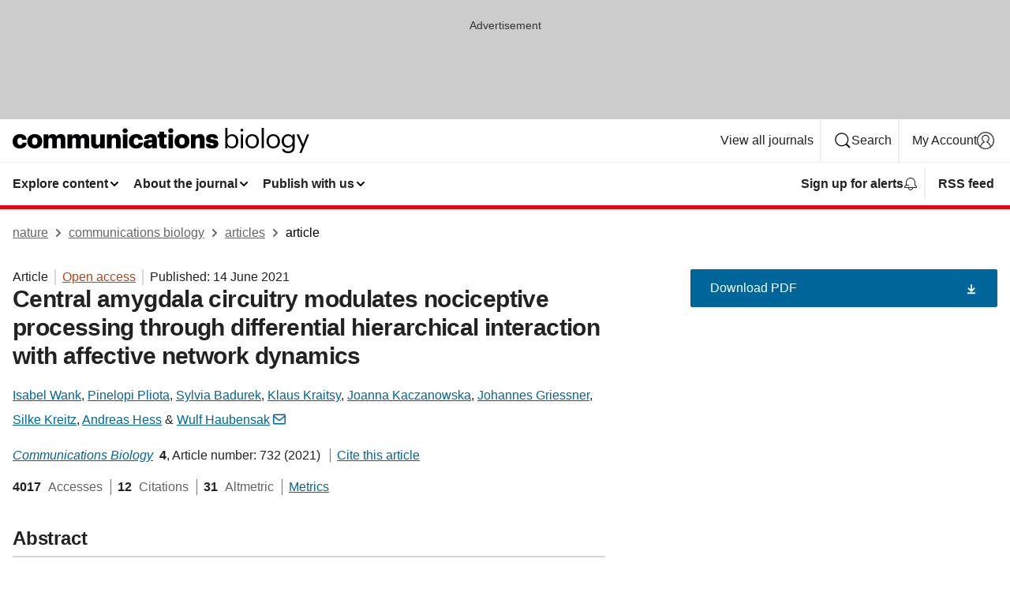

--- FILE ---
content_type: text/html; charset="UTF-8"
request_url: https://www.nature.com/articles/s42003-021-02262-3
body_size: 116727
content:
<!DOCTYPE html>
<html lang="en" class="grade-c">
<head>
    <title>Central amygdala circuitry modulates nociceptive processing through differential hierarchical interaction with affective network dynamics | Communications Biology</title>
    
        
<link rel="alternate" type="application/rss+xml" href="https://www.nature.com/commsbio.rss"/>


    

<link rel="preconnect" href="https://cmp.nature.com" crossorigin>

<meta http-equiv="X-UA-Compatible" content="IE=edge">
<meta name="applicable-device" content="pc,mobile">
<meta name="viewport" content="width=device-width,initial-scale=1.0,maximum-scale=5,user-scalable=yes">
<meta name="360-site-verification" content="5a2dc4ab3fcb9b0393241ffbbb490480" />

<script data-test="dataLayer">
    window.dataLayer = [{"content":{"category":{"contentType":"article","legacy":{"webtrendsPrimaryArticleType":"research","webtrendsSubjectTerms":"emotion;neural-circuit","webtrendsContentCategory":null,"webtrendsContentCollection":null,"webtrendsContentGroup":"Communications Biology","webtrendsContentGroupType":null,"webtrendsContentSubGroup":"Article","status":null}},"article":{"doi":"10.1038/s42003-021-02262-3"},"attributes":{"cms":null,"deliveryPlatform":"oscar","copyright":{"open":true,"legacy":{"webtrendsLicenceType":"http://creativecommons.org/licenses/by/4.0/"}}},"contentInfo":{"authors":["Isabel Wank","Pinelopi Pliota","Sylvia Badurek","Klaus Kraitsy","Joanna Kaczanowska","Johannes Griessner","Silke Kreitz","Andreas Hess","Wulf Haubensak"],"publishedAt":1623628800,"publishedAtString":"2021-06-14","title":"Central amygdala circuitry modulates nociceptive processing through differential hierarchical interaction with affective network dynamics","legacy":null,"publishedAtTime":null,"documentType":"aplusplus","subjects":"Emotion,Neural circuits"},"journal":{"pcode":"commsbio","title":"communications biology","volume":"4","issue":"1","id":42003,"publishingModel":"Open Access"},"authorization":{"status":true},"features":[{"name":"furtherReadingSection","present":true}],"collection":null},"page":{"category":{"pageType":"article"},"attributes":{"template":"mosaic","featureFlags":[{"name":"download-collection-test","active":false},{"name":"download-issue-test","active":false},{"name":"nature-onwards-journey","active":false}],"testGroup":null},"search":null},"privacy":{},"version":"1.0.0","product":null,"session":null,"user":null,"backHalfContent":true,"country":"US","hasBody":true,"uneditedManuscript":false,"twitterId":["o3xnx","o43y9","o3ef7"],"baiduId":"d38bce82bcb44717ccc29a90c4b781ea","japan":false}];
    window.dataLayer.push({
        ga4MeasurementId: 'G-ERRNTNZ807',
        ga360TrackingId: 'UA-71668177-1',
        twitterId: ['3xnx', 'o43y9', 'o3ef7'],
        baiduId: 'd38bce82bcb44717ccc29a90c4b781ea',
        ga4ServerUrl: 'https://sgtm.nature.com',
        imprint: 'nature'
    });
</script>

<script>
    (function(w, d) {
        w.config = w.config || {};
        w.config.mustardcut = false;

        
        if (w.matchMedia && w.matchMedia('only print, only all and (prefers-color-scheme: no-preference), only all and (prefers-color-scheme: light), only all and (prefers-color-scheme: dark)').matches) {
            w.config.mustardcut = true;
            d.classList.add('js');
            d.classList.remove('grade-c');
            d.classList.remove('no-js');
        }
    })(window, document.documentElement);
</script>
 



     
    
    
        
    
    <style>@media only print, only all and (prefers-color-scheme: no-preference), only all and (prefers-color-scheme: light), only all and (prefers-color-scheme: dark) {  .c-card--major .c-card__title,.u-h1,.u-h2,h1,h2,h2.app-access-wall__title{font-family:-apple-system,BlinkMacSystemFont,Segoe UI,Roboto,Oxygen-Sans,Ubuntu,Cantarell,Helvetica Neue,sans-serif;font-weight:700}.c-article-editorial-summary__container .c-article-editorial-summary__article-title,.c-card__title,.c-reading-companion__figure-title,.u-h3,.u-h4,h3,h4,h5,h6{letter-spacing:-.0117156rem}html{line-height:1.15;text-size-adjust:100%;box-sizing:border-box;font-size:100%;height:100%;overflow-y:scroll}body{background:#eee;color:#222;font-family:-apple-system,BlinkMacSystemFont,Segoe UI,Roboto,Oxygen-Sans,Ubuntu,Cantarell,Helvetica Neue,sans-serif;font-size:1.125rem;line-height:1.76;margin:0;min-height:100%}main{display:block}h1{font-size:2em;margin:.67em 0}a,sup{vertical-align:baseline}a{background-color:transparent;color:#069;overflow-wrap:break-word;text-decoration:underline;text-decoration-skip-ink:auto;word-break:break-word}b{font-weight:bolder}sup{font-size:75%;line-height:0;position:relative;top:-.5em}img{border:0;height:auto;max-width:100%;vertical-align:middle}button,input,select{font-family:inherit;font-size:100%;line-height:1.15;margin:0}button,input{overflow:visible}button,select{text-transform:none}[type=submit],button{-webkit-appearance:button}[type=checkbox]{box-sizing:border-box;padding:0}[hidden]{display:none}button{border-radius:0;cursor:pointer}h1{font-size:2rem;font-weight:700;letter-spacing:-.0390625rem;line-height:2.25rem}.c-card--major .c-card__title,.u-h1,.u-h2,button,h1,h2,h2.app-access-wall__title{font-family:-apple-system,BlinkMacSystemFont,Segoe UI,Roboto,Oxygen-Sans,Ubuntu,Cantarell,Helvetica Neue,sans-serif}.c-card--major .c-card__title,.u-h2,h2{font-size:1.5rem;font-weight:700;letter-spacing:-.0117156rem;line-height:1.6rem}.u-h3{letter-spacing:-.0117156rem}.c-article-editorial-summary__container .c-article-editorial-summary__article-title,.c-card__title,.c-reading-companion__figure-title,.u-h3,.u-h4,h3,h4,h5,h6{font-family:-apple-system,BlinkMacSystemFont,Segoe UI,Roboto,Oxygen-Sans,Ubuntu,Cantarell,Helvetica Neue,sans-serif;font-size:1.25rem;font-weight:700;line-height:1.4rem}.c-article-editorial-summary__container .c-article-editorial-summary__article-title,.c-reading-companion__figure-title,.u-h4,h3,h4,h5,h6{letter-spacing:-.0117156rem}.c-reading-companion__figure-title,.u-h4{font-size:1.125rem}input+label{padding-left:.5em}nav ol,nav ul{list-style:none none}p:empty{display:none}.app-cta-group{display:flex;flex-direction:column;gap:0 16px;width:100%}@media only screen and (min-width:540px){.app-cta-group{align-items:baseline;flex-direction:row}}.app-cta-group>*{flex:1 1 auto}@media only screen and (min-width:540px){.app-cta-group>*{flex:0 1 auto}}.c-nature-box{background-color:#fff;border:1px solid #d5d5d5;border-radius:2px;box-shadow:0 0 5px 0 rgba(51,51,51,.1);line-height:1.3;margin-bottom:24px;padding:16px 16px 3px}.c-nature-box__text{font-size:1rem;margin-bottom:16px}.c-nature-box--access-to-pdf{display:none}@media only screen and (min-width:1024px){.c-nature-box--mobile{display:none}}.c-nature-box .c-pdf-download{margin-bottom:16px!important}.c-nature-box svg+.c-article__button-text{margin-left:8px}.c-nature-box--version{background-color:#eee}.c-nature-box__wrapper{transform:translateZ(0)}.c-nature-box__wrapper--placeholder{min-height:165px}.sans-serif{font-family:-apple-system,BlinkMacSystemFont,Segoe UI,Roboto,Oxygen-Sans,Ubuntu,Cantarell,Helvetica Neue,sans-serif}.article-page{background:#fff}p{overflow-wrap:break-word;word-break:break-word}.c-article-header{font-family:-apple-system,BlinkMacSystemFont,Segoe UI,Roboto,Oxygen-Sans,Ubuntu,Cantarell,Helvetica Neue,sans-serif;margin-bottom:40px}.c-article-identifiers{color:#6f6f6f;display:flex;flex-wrap:wrap;font-size:1rem;line-height:1.3;list-style:none;padding:0}.c-article-identifiers__item{list-style:none;margin-right:8px;padding-right:8px}.c-article-identifiers__item:last-child{margin-right:0;padding-right:0}.c-article-title{font-size:1.5rem;line-height:1.25;margin:0 0 16px}@media only screen and (min-width:768px){.c-article-title{font-size:1.875rem;line-height:1.2}}.c-article-author-list{display:inline;font-size:1rem;list-style:none;margin:0 8px 0 0;padding:0;width:100%}.c-article-author-list__item{display:inline;padding-right:0}.c-article-author-list svg{margin-left:4px}.c-article-author-list__show-more{display:none;margin-right:4px}.c-article-author-list__button,.js .c-article-author-list__item--hide,.js .c-article-author-list__show-more{display:none}.js .c-article-author-list--long .c-article-author-list__show-more,.js .c-article-author-list--long+.c-article-author-list__button{display:inline}@media only screen and (max-width:539px){.js .c-article-author-list__item--hide-small-screen{display:none}.js .c-article-author-list--short .c-article-author-list__show-more,.js .c-article-author-list--short+.c-article-author-list__button{display:inline}}#uptodate-client,.js .c-article-author-list--expanded .c-article-author-list__show-more{display:none!important}.js .c-article-author-list--expanded .c-article-author-list__item--hide-small-screen{display:inline!important}.c-article-author-list__button,.c-button-author-list{background:#ebf1f5;border:4px solid #ebf1f5;border-radius:20px;color:#666;font-size:.875rem;line-height:1.4;padding:2px 11px 2px 8px;text-decoration:none}.c-article-author-list__button svg,.c-button-author-list svg{margin:1px 4px 0 0}.c-article-author-list__button:hover,.c-button-author-list:hover{background:#069;border-color:transparent;color:#fff}.c-article-info-details{font-size:1rem;margin-bottom:8px;margin-top:16px}.c-article-info-details__cite-as{border-left:1px solid #6f6f6f;margin-left:8px;padding-left:8px}.c-article-metrics-bar{display:flex;flex-wrap:wrap;font-size:1rem;line-height:1.3}.c-article-metrics-bar__wrapper{margin:16px 0}.c-article-metrics-bar__item{align-items:baseline;border-right:1px solid #6f6f6f;margin-right:8px}.c-article-metrics-bar__item:last-child{border-right:0}.c-article-metrics-bar__count{font-weight:700;margin:0}.c-article-metrics-bar__label{color:#626262;font-style:normal;font-weight:400;margin:0 10px 0 5px}.c-article-metrics-bar__details{margin:0}.c-article-main-column{font-family:-apple-system,BlinkMacSystemFont,Segoe UI,Roboto,Oxygen-Sans,Ubuntu,Cantarell,Helvetica Neue,sans-serif;margin-right:8.6%;width:60.2%}@media only screen and (max-width:1023px){.c-article-main-column{margin-right:0;width:100%}}.c-article-extras{float:left;font-family:-apple-system,BlinkMacSystemFont,Segoe UI,Roboto,Oxygen-Sans,Ubuntu,Cantarell,Helvetica Neue,sans-serif;width:31.2%}@media only screen and (max-width:1023px){.c-article-extras{display:none}}.c-article-associated-content__container .c-article-associated-content__title,.c-article-section__title{border-bottom:2px solid #d5d5d5;font-size:1.25rem;margin:0;padding-bottom:8px}@media only screen and (min-width:768px){.c-article-associated-content__container .c-article-associated-content__title,.c-article-section__title{font-size:1.5rem;line-height:1.24}}.c-article-associated-content__container .c-article-associated-content__title{margin-bottom:8px}.c-article-body p{margin-bottom:24px;margin-top:0}.c-article-section{clear:both}.c-article-section__content{margin-bottom:40px;padding-top:8px}@media only screen and (max-width:1023px){.c-article-section__content{padding-left:0}}.c-article-authors-search{margin-bottom:24px;margin-top:0}.c-article-authors-search__item,.c-article-authors-search__title{font-family:-apple-system,BlinkMacSystemFont,Segoe UI,Roboto,Oxygen-Sans,Ubuntu,Cantarell,Helvetica Neue,sans-serif}.c-article-authors-search__title{color:#626262;font-size:1.05rem;font-weight:700;margin:0;padding:0}.c-article-authors-search__item{font-size:1rem}.c-article-authors-search__text{margin:0}.c-code-block{border:1px solid #fff;font-family:monospace;margin:0 0 24px;padding:20px}.c-code-block__heading{font-weight:400;margin-bottom:16px}.c-code-block__line{display:block;overflow-wrap:break-word;white-space:pre-wrap}.c-article-share-box__no-sharelink-info{font-size:.813rem;font-weight:700;margin-bottom:24px;padding-top:4px}.c-article-share-box__only-read-input{border:1px solid #d5d5d5;box-sizing:content-box;display:inline-block;font-size:.875rem;font-weight:700;height:24px;margin-bottom:8px;padding:8px 10px}.c-article-share-box__button--link-like{background-color:transparent;border:0;color:#069;cursor:pointer;font-size:.875rem;margin-bottom:8px;margin-left:10px}.c-article-editorial-summary__container{font-family:-apple-system,BlinkMacSystemFont,Segoe UI,Roboto,Oxygen-Sans,Ubuntu,Cantarell,Helvetica Neue,sans-serif;font-size:1rem}.c-article-editorial-summary__container .c-article-editorial-summary__content p:last-child{margin-bottom:0}.c-article-editorial-summary__container .c-article-editorial-summary__content--less{max-height:9.5rem;overflow:hidden}.c-article-editorial-summary__container .c-article-editorial-summary__button.active,.c-article-editorial-summary__container .c-article-editorial-summary__button.hover,.c-article-editorial-summary__container .c-article-editorial-summary__button:active,.c-article-editorial-summary__container .c-article-editorial-summary__button:hover{text-decoration:underline;text-decoration-skip-ink:auto}.c-article-editorial-summary__container .c-article-editorial-summary__button{background-color:#fff;border:0;color:#069;font-size:.875rem;margin-bottom:16px}.c-article-associated-content__container .c-article-associated-content__collection-label{font-size:.875rem;line-height:1.4}.c-article-associated-content__container .c-article-associated-content__collection-title{line-height:1.3}.c-reading-companion{clear:both;min-height:389px}.c-reading-companion__sticky{max-width:389px}.c-reading-companion__scroll-pane{margin:0;min-height:200px;overflow:hidden auto}.c-reading-companion__tabs{display:flex;flex-flow:row nowrap;font-size:1rem;list-style:none;margin:0 0 8px;padding:0}.c-reading-companion__tabs>li{flex-grow:1}.c-reading-companion__tab{background-color:#eee;border:1px solid #d5d5d5;border-image:initial;border-left-width:0;color:#0067c5;font-size:1rem;padding:8px 8px 8px 15px;text-align:left;width:100%}.c-reading-companion__tabs li:first-child .c-reading-companion__tab{border-left-width:1px}.c-reading-companion__tab--active{background-color:#fff;border-bottom:1px solid #fff;color:#222;font-weight:700}.c-reading-companion__sections-list{list-style:none;padding:0}.c-reading-companion__figures-list,.c-reading-companion__references-list{list-style:none;min-height:389px;padding:0}.c-reading-companion__sections-list{margin:0 0 8px;min-height:50px}.c-reading-companion__section-item{font-size:1rem;padding:0}.c-reading-companion__section-item a{display:block;line-height:1.5;overflow:hidden;padding:8px 0 8px 16px;text-overflow:ellipsis;white-space:nowrap}.c-reading-companion__figure-item{border-top:1px solid #d5d5d5;font-size:1rem;padding:16px 8px 16px 0}.c-reading-companion__figure-item:first-child{border-top:none;padding-top:8px}.c-reading-companion__reference-item{border-top:1px solid #d5d5d5;font-size:1rem;padding:8px 8px 8px 16px}.c-reading-companion__reference-item:first-child{border-top:none}.c-reading-companion__reference-item a{word-break:break-word}.c-reading-companion__reference-citation{display:inline}.c-reading-companion__reference-links{font-size:.813rem;font-weight:700;list-style:none;margin:8px 0 0;padding:0;text-align:right}.c-reading-companion__reference-links>a{display:inline-block;padding-left:8px}.c-reading-companion__reference-links>a:first-child{display:inline-block;padding-left:0}.c-reading-companion__figure-title{display:block;margin:0 0 8px}.c-reading-companion__figure-links{display:flex;justify-content:space-between;margin:8px 0 0}.c-reading-companion__figure-links>a{align-items:center;display:flex}.c-reading-companion__figure-full-link svg{height:.8em;margin-left:2px}.c-reading-companion__panel{border-top:none;display:none;margin-top:0;padding-top:0}.c-cod,.c-reading-companion__panel--active{display:block}.c-cod{font-size:1rem;width:100%}.c-cod__form{background:#ebf0f3}.c-cod__prompt{font-size:1.125rem;line-height:1.3;margin:0 0 24px}.c-cod__label{display:block;margin:0 0 4px}.c-cod__row{display:flex;margin:0 0 16px}.c-cod__row:last-child{margin:0}.c-cod__input{border:1px solid #d5d5d5;border-radius:2px;flex:1 1 auto;margin:0;padding:13px}.c-cod__input--submit{background-color:#069;border:1px solid #069;color:#fff;flex-shrink:1;margin-left:8px;transition:background-color .2s ease-out 0s,color .2s ease-out 0s}.c-cod__input--submit-single{flex-basis:100%;flex-shrink:0;margin:0}.c-cod__input--submit:focus,.c-cod__input--submit:hover{background-color:#fff;color:#069}.c-pdf-download__link .u-icon{padding-top:2px}.c-pdf-download{display:flex;margin-bottom:24px;max-height:48px}@media only screen and (min-width:540px){.c-pdf-download{max-height:none}}@media only screen and (min-width:1024px){.c-pdf-download{max-height:48px}}.c-pdf-download__link{display:flex;flex:1 1 0%}.c-pdf-download__link:hover{text-decoration:none}.c-pdf-download__text{padding-right:4px}@media only screen and (max-width:539px){.c-pdf-download__text{text-transform:capitalize}}@media only screen and (min-width:540px){.c-pdf-download__text{padding-right:8px}}.c-context-bar--sticky .c-pdf-download{display:block;margin-bottom:0;white-space:nowrap}@media only screen and (max-width:539px){.c-pdf-download .u-sticky-visually-hidden{border:0;clip:rect(0,0,0,0);height:1px;margin:-100%;overflow:hidden;padding:0;position:absolute!important;width:1px}}.c-pdf-container{display:flex;justify-content:flex-end}@media only screen and (max-width:539px){.c-pdf-container .c-pdf-download{display:flex;flex-basis:100%}}.c-pdf-container .c-pdf-download+.c-pdf-download{margin-left:16px}.c-article-extras .c-pdf-container .c-pdf-download{width:100%}.c-article-extras .c-pdf-container .c-pdf-download+.c-pdf-download{margin-left:0}@media only screen and (min-width:540px){.c-context-bar--sticky .c-pdf-download__link{align-items:center;flex:1 1 183px}}@media only screen and (max-width:320px){.c-context-bar--sticky .c-pdf-download__link{padding:16px}}.article-page--commercial .c-article-main-column .c-pdf-button__container .c-pdf-download{display:none}@media only screen and (max-width:1023px){.article-page--commercial .c-article-main-column .c-pdf-button__container .c-pdf-download{display:block}}.c-recommendations-column-switch .c-meta{margin-top:auto}.c-context-bar{box-shadow:0 0 10px 0 rgba(51,51,51,.2);position:relative;width:100%}.c-context-bar__container{margin:0 auto;max-width:1280px;padding:0 16px}.c-context-bar__title{display:none}.app-researcher-popup__link.hover,.app-researcher-popup__link.visited,.app-researcher-popup__link:hover,.app-researcher-popup__link:visited,.c-article-metrics__heading a,.c-article-metrics__posts .c-card__title a{color:inherit}.c-article-authors-search__list{align-items:center;display:flex;flex-wrap:wrap;gap:16px 16px;justify-content:center}@media only screen and (min-width:320px){.c-article-authors-search__list{justify-content:normal}}.c-article-authors-search__text{align-items:center;display:flex;flex-flow:column wrap;font-size:14px;justify-content:center}@media only screen and (min-width:320px){.c-article-authors-search__text{flex-direction:row;font-size:16px}}.c-article-authors-search__links-text{font-weight:700;margin-right:8px;text-align:center}@media only screen and (min-width:320px){.c-article-authors-search__links-text{text-align:left}}.c-article-authors-search__list-item--left{flex:1 1 100%}@media only screen and (min-width:320px){.c-article-authors-search__list-item--left{flex-basis:auto}}.c-article-authors-search__list-item--right{flex:1 1 auto}.c-article-identifiers{margin:0}.c-article-identifiers__item{border-right:2px solid #cedbe0;color:#222;font-size:14px}@media only screen and (min-width:320px){.c-article-identifiers__item{font-size:16px}}.c-article-identifiers__item:last-child{border-right:none}.c-article-metrics__posts .c-card__title{font-size:1.05rem}.c-article-metrics__posts .c-card__title+span{color:#6f6f6f;font-size:1rem}.app-author-list{color:#222;font-family:-apple-system,BlinkMacSystemFont,Segoe UI,Roboto,Oxygen-Sans,Ubuntu,Cantarell,Helvetica Neue,sans-serif;font-size:1rem;line-height:1.4;list-style:none;margin:0;padding:0}.app-author-list>li,.c-breadcrumbs>li,.c-footer__links>li,.js .app-author-list,.u-list-comma-separated>li,.u-list-inline>li{display:inline}.app-author-list>li:not(:first-child):not(:last-child):before{content:", "}.app-author-list>li:not(:only-child):last-child:before{content:" & "}.app-author-list--compact{font-size:.875rem;line-height:1.4}.app-author-list--truncated>li:not(:only-child):last-child:before{content:" ... "}.js .app-author-list__hide{display:none;visibility:hidden}.js .app-author-list__hide:first-child+*{margin-block-start:0}.c-ad{text-align:center}@media only screen and (min-width:320px){.c-ad{padding:8px}}.c-ad--728x90{background-color:#ccc;display:none}.c-ad--728x90 .c-ad__inner{min-height:calc(1.5em + 94px)}@media only screen and (min-width:768px){.js .c-ad--728x90{display:none}.js .u-show-following-ad+.c-ad--728x90{display:block}}.c-ad__label{color:#333;font-weight:400;line-height:1.5;margin-bottom:4px}.c-ad__label,.c-meta{font-family:-apple-system,BlinkMacSystemFont,Segoe UI,Roboto,Oxygen-Sans,Ubuntu,Cantarell,Helvetica Neue,sans-serif;font-size:.875rem}.c-meta{color:inherit;line-height:1.4;list-style:none;margin:0;padding:0}.c-meta--large{font-size:1rem}.c-meta--large .c-meta__item{margin-bottom:8px}.c-meta__item{display:inline-block;margin-bottom:4px}.c-meta__item:not(:last-child){border-right:1px solid #d5d5d5;margin-right:4px;padding-right:4px}@media only screen and (max-width:539px){.c-meta__item--block-sm-max{display:block}.c-meta__item--block-sm-max:not(:last-child){border-right:none;margin-right:0;padding-right:0}}@media only screen and (min-width:1024px){.c-meta__item--block-at-lg{display:block}.c-meta__item--block-at-lg:not(:last-child){border-right:none;margin-right:0;padding-right:0}}.c-meta__type{font-weight:700;text-transform:none}.c-skip-link{background:#069;bottom:auto;color:#fff;font-family:-apple-system,BlinkMacSystemFont,Segoe UI,Roboto,Oxygen-Sans,Ubuntu,Cantarell,Helvetica Neue,sans-serif;font-size:.875rem;padding:8px;position:absolute;text-align:center;transform:translateY(-100%);z-index:9999}@media (prefers-reduced-motion:reduce){.c-skip-link{transition:top .3s ease-in-out 0s}}@media print{.c-skip-link{display:none}}.c-skip-link:link{color:#fff}.c-status-message{align-items:center;box-sizing:border-box;display:flex;font-family:-apple-system,BlinkMacSystemFont,Segoe UI,Roboto,Oxygen-Sans,Ubuntu,Cantarell,Helvetica Neue,sans-serif;font-size:1rem;position:relative;width:100%}.c-card__summary>p:last-child,.c-status-message :last-child{margin-bottom:0}.c-status-message--boxed{background-color:#fff;border:1px solid #eee;border-radius:2px;line-height:1.4;padding:16px}.c-status-message__heading{font-family:-apple-system,BlinkMacSystemFont,Segoe UI,Roboto,Oxygen-Sans,Ubuntu,Cantarell,Helvetica Neue,sans-serif;font-size:1rem;font-weight:700}.c-status-message__icon{display:inline-block;fill:currentcolor;flex:0 0 auto;height:1.5em;margin-right:8px;transform:translate(0);vertical-align:text-top;width:1.5em}.c-status-message__icon--top{align-self:flex-start}.c-status-message--info .c-status-message__icon{color:#003f8d}.c-status-message--boxed.c-status-message--info{border-bottom:4px solid #003f8d}.c-status-message--error .c-status-message__icon{color:#c40606}.c-status-message--boxed.c-status-message--error{border-bottom:4px solid #c40606}.c-status-message--success .c-status-message__icon{color:#00b8b0}.c-status-message--boxed.c-status-message--success{border-bottom:4px solid #00b8b0}.c-status-message--warning .c-status-message__icon{color:#edbc53}.c-status-message--boxed.c-status-message--warning{border-bottom:4px solid #edbc53}.c-breadcrumbs{color:#000;font-family:-apple-system,BlinkMacSystemFont,Segoe UI,Roboto,Oxygen-Sans,Ubuntu,Cantarell,Helvetica Neue,sans-serif;font-size:1rem;list-style:none;margin:0;padding:0}.c-breadcrumbs__link{color:#666}svg.c-breadcrumbs__chevron{fill:#888;height:10px;margin:4px 4px 0;width:10px}@media only screen and (max-width:539px){.c-breadcrumbs .c-breadcrumbs__item{display:none}.c-breadcrumbs .c-breadcrumbs__item:last-child,.c-breadcrumbs .c-breadcrumbs__item:nth-last-child(2){display:inline}}.c-card{background-color:transparent;border:0;box-shadow:none;display:flex;flex-direction:column;font-size:14px;min-width:0;overflow:hidden;padding:0;position:relative}.c-card--no-shape{background:0 0;border:0;box-shadow:none}.c-card__image{display:flex;justify-content:center;overflow:hidden;padding-bottom:56.25%;position:relative}@supports (aspect-ratio:1/1){.c-card__image{padding-bottom:0}}.c-card__image img{left:0;min-height:100%;min-width:100%;position:absolute}@supports ((-o-object-fit:cover) or (object-fit:cover)){.c-card__image img{height:100%;object-fit:cover;width:100%}}.c-card__body{flex:1 1 auto;padding:16px}.c-card--no-shape .c-card__body{padding:0}.c-card--no-shape .c-card__body:not(:first-child){padding-top:16px}.c-card__title{letter-spacing:-.01875rem;margin-bottom:8px;margin-top:0}[lang=de] .c-card__title{hyphens:auto}.c-card__summary{line-height:1.4}.c-card__summary>p{margin-bottom:5px}.c-card__summary a{text-decoration:underline}.c-card__link:not(.c-card__link--no-block-link):before{bottom:0;content:"";left:0;position:absolute;right:0;top:0}.c-card--flush .c-card__body{padding:0}.c-card--major{font-size:1rem}.c-card--dark{background-color:#29303c;border-width:0;color:#e3e4e5}.c-card--dark .c-card__title{color:#fff}.c-card--dark .c-card__link,.c-card--dark .c-card__summary a{color:inherit}.c-header{background-color:#fff;border-bottom:5px solid #000;font-size:1rem;line-height:1.4;margin-bottom:16px}.c-header__row{padding:0;position:relative}.c-header__row:not(:last-child){border-bottom:1px solid #eee}.c-header__split{align-items:center;display:flex;justify-content:space-between}.c-header__logo-container{flex:1 1 0px;line-height:0;margin:8px 24px 8px 0}.c-header__logo{transform:translateZ(0)}.c-header__logo img{max-height:32px}.c-header__container{margin:0 auto;max-width:1280px}@media print{.c-header__menu{display:none}}.c-header__menu{align-items:center;display:flex;flex:0 1 auto;flex-wrap:wrap;font-weight:700;gap:8px 8px;line-height:1.4;list-style:none;margin:0 -4px;padding:0}@media only screen and (max-width:1023px){.c-header__menu--hide-lg-max{display:none;visibility:hidden}}.c-header__menu--global{font-weight:400;justify-content:flex-end}.c-header__menu--global svg{display:none;visibility:hidden}.c-header__menu--global svg:first-child+*{margin-block-start:0}@media only screen and (min-width:540px){.c-header__menu--global svg{display:block;visibility:visible}}.c-header__menu--journal{font-size:.875rem;margin:8px 0 8px -8px}@media only screen and (min-width:540px){.c-header__menu--journal{flex-wrap:nowrap;font-size:1rem}}.c-header__item{padding-bottom:0;padding-top:0;position:static}.c-header__item--pipe{border-left:2px solid #eee;padding-left:8px}.c-header__item--padding{padding-bottom:8px;padding-top:8px}@media only screen and (min-width:540px){.c-header__item--dropdown-menu{position:relative}}@media only screen and (min-width:1024px){.c-header__item--hide-lg{display:none;visibility:hidden}}@media only screen and (max-width:767px){.c-header__item--hide-md-max{display:none;visibility:hidden}.c-header__item--hide-md-max:first-child+*{margin-block-start:0}}.c-header__link{align-items:center;color:inherit;display:inline-flex;gap:4px 4px;padding:8px;white-space:nowrap}.c-header__link svg{transition-duration:.2s}.c-header__show-text{display:none;visibility:hidden}.has-tethered .c-header__heading--js-hide:first-child+*{margin-block-start:0}@media only screen and (min-width:540px){.c-header__show-text{display:inline;visibility:visible}}.c-header__show-text-sm{display:inline;visibility:visible}@media only screen and (min-width:540px){.c-header__show-text-sm{display:none;visibility:hidden}.c-header__show-text-sm:first-child+*{margin-block-start:0}}@media print{.c-header__dropdown{display:none}}.c-header__dropdown{background-color:#000;border-bottom:1px solid #2f2f2f;color:#eee;font-size:.875rem;line-height:1.2;padding:16px 0}.c-header__heading{display:inline-block;font-family:-apple-system,BlinkMacSystemFont,Segoe UI,Roboto,Oxygen-Sans,Ubuntu,Cantarell,Helvetica Neue,sans-serif;font-size:1.25rem;font-weight:400;line-height:1.4;margin-bottom:8px}.c-header__heading--keyline{border-top:1px solid;border-color:#2f2f2f;margin-top:16px;padding-top:16px;width:100%}.c-header__list{display:flex;flex-wrap:wrap;gap:0 16px;list-style:none;margin:0 -8px}.c-header__flush{margin:0 -8px}.c-header__visually-hidden{border:0;clip:rect(0,0,0,0);height:1px;margin:-100%;overflow:hidden;padding:0;position:absolute!important;width:1px}.c-header__search-form{margin-bottom:8px}.c-header__search-layout{display:flex;flex-wrap:wrap;gap:16px 16px}.c-header__search-layout>:first-child{flex:999 1 auto}.c-header__search-layout>*{flex:1 1 auto}.c-header__search-layout--max-width{max-width:720px}.c-header__search-button{align-items:center;background-color:transparent;background-image:none;border:1px solid #fff;border-radius:2px;color:#fff;cursor:pointer;display:flex;font-family:sans-serif;font-size:1rem;justify-content:center;line-height:1.15;margin:0;padding:8px 16px;position:relative;text-decoration:none;transition:all .25s ease 0s,color .25s ease 0s,border-color .25s ease 0s;width:100%}.c-header__input,.c-header__select{border:1px solid;border-radius:3px;box-sizing:border-box;font-size:1rem;padding:8px 16px;width:100%}.c-header__select{-webkit-appearance:none;background-image:url("data:image/svg+xml,%3Csvg height='16' viewBox='0 0 16 16' width='16' xmlns='http://www.w3.org/2000/svg'%3E%3Cpath d='m5.58578644 3-3.29289322-3.29289322c-.39052429-.39052429-.39052429-1.02368927 0-1.41421356s1.02368927-.39052429 1.41421356 0l4 4c.39052429.39052429.39052429 1.02368927 0 1.41421356l-4 4c-.39052429.39052429-1.02368927.39052429-1.41421356 0s-.39052429-1.02368927 0-1.41421356z' fill='%23333' fill-rule='evenodd' transform='matrix(0 1 -1 0 11 3)'/%3E%3C/svg%3E");background-position:right .7em top 50%;background-repeat:no-repeat;background-size:1em;box-shadow:0 1px 0 1px rgba(0,0,0,.04);display:block;margin:0;max-width:100%;min-width:150px}@media only screen and (min-width:540px){.c-header__menu--journal .c-header__item--dropdown-menu:last-child .c-header__dropdown.has-tethered{left:auto;right:0}}@media only screen and (min-width:768px){.c-header__menu--journal .c-header__item--dropdown-menu:last-child .c-header__dropdown.has-tethered{left:0;right:auto}}.c-header__dropdown.has-tethered{border-bottom:0;border-radius:0 0 2px 2px;left:0;position:absolute;top:100%;transform:translateY(5px);width:100%;z-index:1}@media only screen and (min-width:540px){.c-header__dropdown.has-tethered{transform:translateY(8px);width:auto}}@media only screen and (min-width:768px){.c-header__dropdown.has-tethered{min-width:225px}}.c-header__dropdown--full-width.has-tethered{padding:32px 0 24px;transform:none;width:100%}.has-tethered .c-header__heading--js-hide{display:none;visibility:hidden}.has-tethered .c-header__list--js-stack{flex-direction:column}.has-tethered .c-header__item--keyline,.has-tethered .c-header__list~.c-header__list .c-header__item:first-child{border-top:1px solid #d5d5d5;margin-top:8px;padding-top:8px}.c-header__item--snid-account-widget{display:flex}.c-header__container{padding:0 4px}.c-header__list{padding:0 12px}.c-header__menu .c-header__link{font-size:14px}.c-header__item--snid-account-widget .c-header__link{padding:8px}.c-header__menu--journal{margin-left:0}@media only screen and (min-width:540px){.c-header__container{padding:0 16px}.c-header__menu--journal{margin-left:-8px}.c-header__menu .c-header__link{font-size:16px}.c-header__link--search{gap:13px 13px}}.u-button{align-items:center;background-color:transparent;background-image:none;border-radius:2px;cursor:pointer;display:inline-flex;font-family:sans-serif;font-size:1rem;justify-content:center;line-height:1.3;margin:0;padding:8px;position:relative;text-decoration:none;transition:all .25s ease 0s,color .25s ease 0s,border-color .25s ease 0s;width:auto}.u-button svg,.u-button--primary svg{fill:currentcolor}.u-button{border:1px solid #069;color:#069}.u-button--primary{background-color:#069;background-image:none;border:1px solid #069;color:#fff}.u-button--full-width{display:flex;width:100%}.u-display-none{display:none}.js .u-js-hide,.u-hide{display:none;visibility:hidden}.u-hide:first-child+*{margin-block-start:0}.u-visually-hidden{border:0;clip:rect(0,0,0,0);height:1px;margin:-100%;overflow:hidden;padding:0;position:absolute!important;width:1px}@media print{.u-hide-print{display:none}}@media only screen and (min-width:1024px){.u-hide-at-lg{display:none;visibility:hidden}.u-hide-at-lg:first-child+*{margin-block-start:0}}.u-clearfix:after,.u-clearfix:before{content:"";display:table}.u-clearfix:after{clear:both}.u-color-open-access{color:#b74616}.u-float-left{float:left}.u-icon{display:inline-block;fill:currentcolor;height:1em;transform:translate(0);vertical-align:text-top;width:1em}.u-full-height{height:100%}.u-link-inherit{color:inherit}.u-list-reset{list-style:none;margin:0;padding:0}.u-text-bold{font-weight:700}.u-container{margin:0 auto;max-width:1280px;padding:0 16px}.u-justify-content-space-between{justify-content:space-between}.u-mt-32{margin-top:32px}.u-mb-8{margin-bottom:8px}.u-mb-16{margin-bottom:16px}.u-mb-24{margin-bottom:24px}.u-mb-32{margin-bottom:32px}.u-mb-48{margin-bottom:48px}.u-pa-16{padding:16px}html *,html :after,html :before{box-sizing:inherit}.c-article-section__title,.c-article-title{font-weight:700}.c-card__title{line-height:1.4em}.c-article__button{background-color:#069;border:1px solid #069;border-radius:2px;color:#fff;display:flex;font-family:-apple-system,BlinkMacSystemFont,Segoe UI,Roboto,Oxygen-Sans,Ubuntu,Cantarell,Helvetica Neue,sans-serif;font-size:.875rem;line-height:1.4;margin-bottom:16px;padding:13px;transition:background-color .2s ease-out 0s,color .2s ease-out 0s}.c-article__button,.c-article__button:hover{text-decoration:none}.c-article__button--inverted,.c-article__button:hover{background-color:#fff;color:#069}.c-article__button--inverted:hover{background-color:#069;color:#fff}.c-header__link{text-decoration:inherit}.grade-c-hide{display:block}.c-pdf-download__link{padding:13px 24px} } </style>




    
        <link data-test="critical-css-handler" data-inline-css-source="critical-css" rel="stylesheet" href="/static/css/enhanced-article-8243633aaa.css" media="print" onload="this.media='only print, only all and (prefers-color-scheme: no-preference), only all and (prefers-color-scheme: light), only all and (prefers-color-scheme: dark)';this.onload=null">
    
    <noscript>
        <link rel="stylesheet" type="text/css" href="/static/css/enhanced-article-8243633aaa.css" media="only print, only all and (prefers-color-scheme: no-preference), only all and (prefers-color-scheme: light), only all and (prefers-color-scheme: dark)">
    </noscript>

<link rel="stylesheet" type="text/css" href="/static/css/article-print-fb7cb72232.css" media="print">
    



<link rel="apple-touch-icon" sizes="180x180" href=/static/images/favicons/nature/apple-touch-icon-f39cb19454.png>
<link rel="icon" type="image/png" sizes="48x48" href=/static/images/favicons/nature/favicon-48x48-b52890008c.png>
<link rel="icon" type="image/png" sizes="32x32" href=/static/images/favicons/nature/favicon-32x32-3fe59ece92.png>
<link rel="icon" type="image/png" sizes="16x16" href=/static/images/favicons/nature/favicon-16x16-951651ab72.png>
<link rel="manifest" href=/static/manifest.json crossorigin="use-credentials">
<link rel="mask-icon" href=/static/images/favicons/nature/safari-pinned-tab-69bff48fe6.svg color="#000000">
<link rel="shortcut icon" href=/static/images/favicons/nature/favicon.ico>
<meta name="msapplication-TileColor" content="#000000">
<meta name="msapplication-config" content=/static/browserconfig.xml>
<meta name="theme-color" content="#000000">
<meta name="application-name" content="Nature">


<script>
    (function () {
        if ( typeof window.CustomEvent === "function" ) return false;
        function CustomEvent ( event, params ) {
            params = params || { bubbles: false, cancelable: false, detail: null };
            var evt = document.createEvent( 'CustomEvent' );
            evt.initCustomEvent( event, params.bubbles, params.cancelable, params.detail );
            return evt;
        }

        CustomEvent.prototype = window.Event.prototype;

        window.CustomEvent = CustomEvent;
    })();
</script>


<script>
    (function (w, d, s) {
        var urlParams = new URLSearchParams(w.location.search);
        if (urlParams.get('gptAdsTest') !== null) {
            d.addEventListener('sncc:initialise', function (e) {
                var t = d.createElement(s);
                var h = d.getElementsByTagName(s)[0];
                t.src = 'https://' + (e.detail.C03 ? 'securepubads.g.doubleclick' : 'pagead2.googlesyndication') + '.net/tag/js/gpt.js';
                t.async = false;
                t.onload = function () {
                    var n = d.createElement(s);
                    n.src = 'https://fed-libs.nature.com/production/gpt-ads-gtm.min.js';
                    n.async = false;
                    h.insertAdjacentElement('afterend', n);
                };
                h.insertAdjacentElement('afterend', t);
            })
        }
    })(window, document, 'script');
</script>
    
<!-- Google Tag Manager -->
<script data-test="gtm-head">
    window.initGTM = function() {
        if (window.config.mustardcut) {
            (function (w, d, s, l, i) {
                w[l] = w[l] || [];
                w[l].push({'gtm.start': new Date().getTime(), event: 'gtm.js'});
                var f = d.getElementsByTagName(s)[0],
                        j = d.createElement(s),
                        dl = l != 'dataLayer' ? '&l=' + l : '';
                j.async = true;
                j.src = 'https://sgtm.nature.com/gtm.js?id=' + i + dl;
                f.parentNode.insertBefore(j, f);
            })(window, document, 'script', 'dataLayer', 'GTM-MRVXSHQ');
        }
    }
</script>
<!-- End Google Tag Manager -->

    <script>
    (function(w,d,t) {
        function cc() {
            var h = w.location.hostname;
            if (h === 'preview-www.nature.com') return;
            var e = d.createElement(t),
                s = d.getElementsByTagName(t)[0];
            e.setAttribute('crossorigin', 'anonymous');
            if (h === 'nature.com' || h.endsWith('.nature.com')) {
                e.src = 'https://cmp.nature.com/production_live/en/consent-bundle-8-102.js';
                e.setAttribute('onload', "initGTM(window,document,'script','dataLayer','GTM-MRVXSHQ')");
            } else {
                e.src = '/static/js/cookie-consent-es5-bundle-8d962b73c2.js';
                e.setAttribute('data-consent', h);
            }
            s.insertAdjacentElement('afterend', e);
        }
        cc();
    })(window,document,'script');
</script>


<script id="js-position0">
    (function(w, d) {
        w.idpVerifyPrefix = 'https://verify.nature.com';
        w.ra21Host = 'https://wayf.springernature.com';
        var moduleSupport = (function() {
            return 'noModule' in d.createElement('script');
        })();

        if (w.config.mustardcut === true) {
            w.loader = {
                index: 0,
                registered: [],
                scripts: [
                    
                        {src: '/static/js/global-article-es6-bundle-b187e7f7c1.js', test: 'global-article-js', module: true},
                        {src: '/static/js/global-article-es5-bundle-ac313c70d4.js', test: 'global-article-js', nomodule: true},
                        {src: '/static/js/shared-es6-bundle-0c7392804a.js', test: 'shared-js', module: true},
                        {src: '/static/js/shared-es5-bundle-f97043df39.js', test: 'shared-js', nomodule: true},
                        {src: '/static/js/header-150-es6-bundle-5bb959eaa1.js', test: 'header-150-js', module: true},
                        {src: '/static/js/header-150-es5-bundle-994fde5b1d.js', test: 'header-150-js', nomodule: true}
                    
                ].filter(function (s) {
                    if (s.src === null) return false;
                    if (moduleSupport && s.nomodule) return false;
                    return !(!moduleSupport && s.module);
                }),

                register: function (value) {
                    this.registered.push(value);
                },

                ready: function () {
                    if (this.registered.length === this.scripts.length) {
                        this.registered.forEach(function (fn) {
                            if (typeof fn === 'function') {
                                setTimeout(fn, 0); 
                            }
                        });
                        this.ready = function () {};
                    }
                },

                insert: function (s) {
                    var t = d.getElementById('js-position' + this.index);
                    if (t && t.insertAdjacentElement) {
                        t.insertAdjacentElement('afterend', s);
                    } else {
                        d.head.appendChild(s);
                    }
                    ++this.index;
                },

                createScript: function (script, beforeLoad) {
                    var s = d.createElement('script');
                    s.id = 'js-position' + (this.index + 1);
                    s.setAttribute('data-test', script.test);
                    if (beforeLoad) {
                        s.defer = 'defer';
                        s.onload = function () {
                            if (script.noinit) {
                                loader.register(true);
                            }
                            if (d.readyState === 'interactive' || d.readyState === 'complete') {
                                loader.ready();
                            }
                        };
                    } else {
                        s.async = 'async';
                    }
                    s.src = script.src;
                    return s;
                },

                init: function () {
                    this.scripts.forEach(function (s) {
                        loader.insert(loader.createScript(s, true));
                    });

                    d.addEventListener('DOMContentLoaded', function () {
                        loader.ready();
                        var conditionalScripts;
                        
                            conditionalScripts = [
                                {match: 'div[data-pan-container]', src: '/static/js/pan-zoom-es6-bundle-464a2af269.js', test: 'pan-zoom-js',  module: true },
                                {match: 'div[data-pan-container]', src: '/static/js/pan-zoom-es5-bundle-98fb9b653b.js', test: 'pan-zoom-js',  nomodule: true },
                                {match: 'math,span.mathjax-tex', src: '/static/js/math-es6-bundle-cfe28c12e7.js', test: 'math-js', module: true},
                                {match: 'math,span.mathjax-tex', src: '/static/js/math-es5-bundle-41a1a3e87a.js', test: 'math-js', nomodule: true}
                            ];
                        

                        if (conditionalScripts) {
                            conditionalScripts.filter(function (script) {
                                return !!document.querySelector(script.match) && !((moduleSupport && script.nomodule) || (!moduleSupport && script.module));
                            }).forEach(function (script) {
                                loader.insert(loader.createScript(script));
                            });
                        }
                    }, false);
                }
            };
            loader.init();
        }
    })(window, document);
</script>










<meta name="robots" content="noarchive">
<meta name="access" content="Yes">


<link rel="search" href="https://www.nature.com/search">
<link rel="search" href="https://www.nature.com/opensearch/opensearch.xml" type="application/opensearchdescription+xml" title="nature.com">
<link rel="search" href="https://www.nature.com/opensearch/request" type="application/sru+xml" title="nature.com">





    
    <script type="application/ld+json">{"mainEntity":{"headline":"Central amygdala circuitry modulates nociceptive processing through differential hierarchical interaction with affective network dynamics","description":"The central amygdala (CE) emerges as a critical node for affective processing. However, how CE local circuitry interacts with brain wide affective states is yet uncharted. Using basic nociception as proxy, we find that gene expression suggests diverging roles of the two major CE neuronal populations, protein kinase C δ-expressing (PKCδ+) and somatostatin-expressing (SST+) cells. Optogenetic (o)fMRI demonstrates that PKCδ+/SST+ circuits engage specific separable functional subnetworks to modulate global brain dynamics by a differential bottom-up vs. top-down hierarchical mesoscale mechanism. This diverging modulation impacts on nocifensive behavior and may underly CE control of affective processing. In order to examine how central amygdala (CE) local circuitry interacts with brain-wide affective states, Wank et al performed gene expression analysis and optogenetic fMRI in mice, using basic nociception as a proxy. They found evidence for diverging roles of two major CE neuronal populations in modulating global brain states, which impacts on aversive processing and nocifensive behaviour.","datePublished":"2021-06-14T00:00:00Z","dateModified":"2021-06-14T00:00:00Z","pageStart":"1","pageEnd":"10","license":"http://creativecommons.org/licenses/by/4.0/","sameAs":"https://doi.org/10.1038/s42003-021-02262-3","keywords":["Emotion","Neural circuits","Life Sciences","general"],"image":["https://media.springernature.com/lw1200/springer-static/image/art%3A10.1038%2Fs42003-021-02262-3/MediaObjects/42003_2021_2262_Fig1_HTML.png","https://media.springernature.com/lw1200/springer-static/image/art%3A10.1038%2Fs42003-021-02262-3/MediaObjects/42003_2021_2262_Fig2_HTML.png","https://media.springernature.com/lw1200/springer-static/image/art%3A10.1038%2Fs42003-021-02262-3/MediaObjects/42003_2021_2262_Fig3_HTML.png"],"isPartOf":{"name":"Communications Biology","issn":["2399-3642"],"volumeNumber":"4","@type":["Periodical","PublicationVolume"]},"publisher":{"name":"Nature Publishing Group UK","logo":{"url":"https://www.springernature.com/app-sn/public/images/logo-springernature.png","@type":"ImageObject"},"@type":"Organization"},"author":[{"name":"Isabel Wank","affiliation":[{"name":"Institute of Experimental and Clinical Pharmacology and Toxicology, Friedrich-Alexander University Erlangen-Nuremberg","address":{"name":"Institute of Experimental and Clinical Pharmacology and Toxicology, Friedrich-Alexander University Erlangen-Nuremberg, Erlangen, Germany","@type":"PostalAddress"},"@type":"Organization"}],"@type":"Person"},{"name":"Pinelopi Pliota","affiliation":[{"name":"Research Institute of Molecular Pathology (IMP), Vienna Biocenter (VBC)","address":{"name":"Research Institute of Molecular Pathology (IMP), Vienna Biocenter (VBC), Vienna, Austria","@type":"PostalAddress"},"@type":"Organization"}],"@type":"Person"},{"name":"Sylvia Badurek","url":"http://orcid.org/0000-0003-0808-2920","affiliation":[{"name":"Preclinical Phenotyping Facility, Vienna Biocenter Core Facilities GmbH (VBCF)","address":{"name":"Preclinical Phenotyping Facility, Vienna Biocenter Core Facilities GmbH (VBCF), Vienna, Austria","@type":"PostalAddress"},"@type":"Organization"}],"@type":"Person"},{"name":"Klaus Kraitsy","affiliation":[{"name":"Preclinical Phenotyping Facility, Vienna Biocenter Core Facilities GmbH (VBCF)","address":{"name":"Preclinical Phenotyping Facility, Vienna Biocenter Core Facilities GmbH (VBCF), Vienna, Austria","@type":"PostalAddress"},"@type":"Organization"}],"@type":"Person"},{"name":"Joanna Kaczanowska","url":"http://orcid.org/0000-0002-3166-9095","affiliation":[{"name":"Research Institute of Molecular Pathology (IMP), Vienna Biocenter (VBC)","address":{"name":"Research Institute of Molecular Pathology (IMP), Vienna Biocenter (VBC), Vienna, Austria","@type":"PostalAddress"},"@type":"Organization"}],"@type":"Person"},{"name":"Johannes Griessner","affiliation":[{"name":"Research Institute of Molecular Pathology (IMP), Vienna Biocenter (VBC)","address":{"name":"Research Institute of Molecular Pathology (IMP), Vienna Biocenter (VBC), Vienna, Austria","@type":"PostalAddress"},"@type":"Organization"}],"@type":"Person"},{"name":"Silke Kreitz","affiliation":[{"name":"Institute of Experimental and Clinical Pharmacology and Toxicology, Friedrich-Alexander University Erlangen-Nuremberg","address":{"name":"Institute of Experimental and Clinical Pharmacology and Toxicology, Friedrich-Alexander University Erlangen-Nuremberg, Erlangen, Germany","@type":"PostalAddress"},"@type":"Organization"}],"@type":"Person"},{"name":"Andreas Hess","affiliation":[{"name":"Institute of Experimental and Clinical Pharmacology and Toxicology, Friedrich-Alexander University Erlangen-Nuremberg","address":{"name":"Institute of Experimental and Clinical Pharmacology and Toxicology, Friedrich-Alexander University Erlangen-Nuremberg, Erlangen, Germany","@type":"PostalAddress"},"@type":"Organization"}],"@type":"Person"},{"name":"Wulf Haubensak","url":"http://orcid.org/0000-0002-2034-9184","affiliation":[{"name":"Research Institute of Molecular Pathology (IMP), Vienna Biocenter (VBC)","address":{"name":"Research Institute of Molecular Pathology (IMP), Vienna Biocenter (VBC), Vienna, Austria","@type":"PostalAddress"},"@type":"Organization"}],"email":"wulf.haubensak@imp.ac.at","@type":"Person"}],"isAccessibleForFree":true,"@type":"ScholarlyArticle"},"@context":"https://schema.org","@type":"WebPage"}</script>





    
    <link rel="canonical" href="https://www.nature.com/articles/s42003-021-02262-3">
    
    
    <meta name="journal_id" content="42003"/>
    <meta name="dc.title" content="Central amygdala circuitry modulates nociceptive processing through differential hierarchical interaction with affective network dynamics"/>
    <meta name="dc.source" content="Communications Biology 2021 4:1"/>
    <meta name="dc.format" content="text/html"/>
    <meta name="dc.publisher" content="Nature Publishing Group"/>
    <meta name="dc.date" content="2021-06-14"/>
    <meta name="dc.type" content="OriginalPaper"/>
    <meta name="dc.language" content="En"/>
    <meta name="dc.copyright" content="2021 The Author(s)"/>
    <meta name="dc.rights" content="2021 The Author(s)"/>
    <meta name="dc.rightsAgent" content="journalpermissions@springernature.com"/>
    <meta name="dc.description" content="The central amygdala (CE) emerges as a critical node for affective processing. However, how CE local circuitry interacts with brain wide affective states is yet uncharted. Using basic nociception as proxy, we find that gene expression suggests diverging roles of the two major CE neuronal populations, protein kinase C &#948;-expressing (PKC&#948;+) and somatostatin-expressing (SST+) cells. Optogenetic (o)fMRI demonstrates that PKC&#948;+/SST+ circuits engage specific separable functional subnetworks to modulate global brain dynamics by a differential bottom-up vs. top-down hierarchical mesoscale mechanism. This diverging modulation impacts on nocifensive behavior and may underly CE control of affective processing. In order to examine how central amygdala (CE) local circuitry interacts with brain-wide affective states, Wank et al performed gene expression analysis and optogenetic fMRI in mice, using basic nociception as a proxy. They found evidence for diverging roles of two major CE neuronal populations in modulating global brain states, which impacts on aversive processing and nocifensive behaviour."/>
    <meta name="prism.issn" content="2399-3642"/>
    <meta name="prism.publicationName" content="Communications Biology"/>
    <meta name="prism.publicationDate" content="2021-06-14"/>
    <meta name="prism.volume" content="4"/>
    <meta name="prism.number" content="1"/>
    <meta name="prism.section" content="OriginalPaper"/>
    <meta name="prism.startingPage" content="732"/>
    <meta name="prism.endingPage" content=""/>
    <meta name="prism.copyright" content="2021 The Author(s)"/>
    <meta name="prism.rightsAgent" content="journalpermissions@springernature.com"/>
    <meta name="prism.url" content="https://www.nature.com/articles/s42003-021-02262-3"/>
    <meta name="prism.doi" content="doi:10.1038/s42003-021-02262-3"/>
    <meta name="citation_pdf_url" content="https://www.nature.com/articles/s42003-021-02262-3.pdf"/>
    <meta name="citation_fulltext_html_url" content="https://www.nature.com/articles/s42003-021-02262-3"/>
    <meta name="citation_journal_title" content="Communications Biology"/>
    <meta name="citation_journal_abbrev" content="Commun Biol"/>
    <meta name="citation_publisher" content="Nature Publishing Group"/>
    <meta name="citation_issn" content="2399-3642"/>
    <meta name="citation_title" content="Central amygdala circuitry modulates nociceptive processing through differential hierarchical interaction with affective network dynamics"/>
    <meta name="citation_volume" content="4"/>
    <meta name="citation_issue" content="1"/>
    <meta name="citation_online_date" content="2021/06/14"/>
    <meta name="citation_firstpage" content="732"/>
    <meta name="citation_lastpage" content=""/>
    <meta name="citation_article_type" content="Article"/>
    <meta name="citation_fulltext_world_readable" content=""/>
    <meta name="citation_language" content="en"/>
    <meta name="dc.identifier" content="doi:10.1038/s42003-021-02262-3"/>
    <meta name="DOI" content="10.1038/s42003-021-02262-3"/>
    <meta name="size" content="140280"/>
    <meta name="citation_doi" content="10.1038/s42003-021-02262-3"/>
    <meta name="citation_springer_api_url" content="http://api.springer.com/xmldata/jats?q=doi:10.1038/s42003-021-02262-3&amp;api_key="/>
    <meta name="description" content="The central amygdala (CE) emerges as a critical node for affective processing. However, how CE local circuitry interacts with brain wide affective states is yet uncharted. Using basic nociception as proxy, we find that gene expression suggests diverging roles of the two major CE neuronal populations, protein kinase C &#948;-expressing (PKC&#948;+) and somatostatin-expressing (SST+) cells. Optogenetic (o)fMRI demonstrates that PKC&#948;+/SST+ circuits engage specific separable functional subnetworks to modulate global brain dynamics by a differential bottom-up vs. top-down hierarchical mesoscale mechanism. This diverging modulation impacts on nocifensive behavior and may underly CE control of affective processing. In order to examine how central amygdala (CE) local circuitry interacts with brain-wide affective states, Wank et al performed gene expression analysis and optogenetic fMRI in mice, using basic nociception as a proxy. They found evidence for diverging roles of two major CE neuronal populations in modulating global brain states, which impacts on aversive processing and nocifensive behaviour."/>
    <meta name="dc.creator" content="Wank, Isabel"/>
    <meta name="dc.creator" content="Pliota, Pinelopi"/>
    <meta name="dc.creator" content="Badurek, Sylvia"/>
    <meta name="dc.creator" content="Kraitsy, Klaus"/>
    <meta name="dc.creator" content="Kaczanowska, Joanna"/>
    <meta name="dc.creator" content="Griessner, Johannes"/>
    <meta name="dc.creator" content="Kreitz, Silke"/>
    <meta name="dc.creator" content="Hess, Andreas"/>
    <meta name="dc.creator" content="Haubensak, Wulf"/>
    <meta name="dc.subject" content="Emotion"/>
    <meta name="dc.subject" content="Neural circuits"/>
    <meta name="citation_reference" content="citation_journal_title=Ann. N. Y. Acad. Sci.; citation_title=Comparative aspects of amygdala connectivity; citation_author=JL Price; citation_volume=985; citation_publication_date=2006; citation_pages=50-58; citation_doi=10.1111/j.1749-6632.2003.tb07070.x; citation_id=CR1"/>
    <meta name="citation_reference" content="citation_journal_title=J. Neurophysiol.; citation_title=Deconstructing endogenous pain modulation; citation_author=P Mason; citation_volume=94; citation_publication_date=2005; citation_pages=1659-1663; citation_doi=10.1152/jn.00249.2005; citation_id=CR2"/>
    <meta name="citation_reference" content="citation_journal_title=Handb. Exp. Pharmacol.; citation_title=Amygdala pain mechanisms; citation_author=V Neugebauer; citation_volume=227; citation_publication_date=2015; citation_pages=261-284; citation_doi=10.1007/978-3-662-46450-2_13; citation_id=CR3"/>
    <meta name="citation_reference" content="citation_journal_title=Nature; citation_title=Genetic dissection of an amygdala microcircuit that gates conditioned fear; citation_author=W Haubensak; citation_volume=468; citation_publication_date=2010; citation_pages=270-276; citation_doi=10.1038/nature09553; citation_id=CR4"/>
    <meta name="citation_reference" content="citation_journal_title=Cell Rep.; citation_title=Dual and opposing functions of the central amygdala in the modulation of pain; citation_author=TD Wilson; citation_volume=29; citation_publication_date=2019; citation_pages=332-346; citation_doi=10.1016/j.celrep.2019.09.011; citation_id=CR5"/>
    <meta name="citation_reference" content="Hua, T. et al. General anesthetics activate a potent central pain-suppression circuit in the amygdala. Nat. Neurosci. 
                  https://doi.org/10.1038/s41593-020-0632-8
                  
                 (2020)."/>
    <meta name="citation_reference" content="citation_journal_title=Curr. Opin. Neurobiol.; citation_title=New perspectives on central amygdala function; citation_author=JP Fadok, M Markovic, P Tovote, A L&#252;thi; citation_volume=49; citation_publication_date=2018; citation_pages=141-147; citation_doi=10.1016/j.conb.2018.02.009; citation_id=CR7"/>
    <meta name="citation_reference" content="Griessner, J. et al. Central amygdala circuit dynamics underlying the benzodiazepine anxiolytic effect. Mol. Psychiatry 
                  https://doi.org/10.1038/s41380-018-0310-3
                  
                 (2018)."/>
    <meta name="citation_reference" content="citation_journal_title=Acta Biochim. Biophys. Sin.; citation_title=Local knockdown of Nav1.6 relieves pain behaviors induced by BmK I; citation_author=S Qin; citation_volume=49; citation_publication_date=2017; citation_pages=713-721; citation_doi=10.1093/abbs/gmx064; citation_id=CR9"/>
    <meta name="citation_reference" content="citation_journal_title=Neuroscience; citation_title=Local knockdown of the NaV1.6 sodium channel reduces pain behaviors, sensory neuron excitability, and sympathetic sprouting in rat models of neuropathic pain; citation_author=W Xie, JA Strong, JM Zhang; citation_volume=291; citation_publication_date=2015; citation_pages=317-330; citation_doi=10.1016/j.neuroscience.2015.02.010; citation_id=CR10"/>
    <meta name="citation_reference" content="citation_journal_title=Pain; citation_title=Kappa opioid signaling in the central nucleus of the amygdala promotes disinhibition and aversiveness of chronic neuropathic pain; citation_author=E Navratilova; citation_volume=160; citation_publication_date=2019; citation_pages=824-832; citation_doi=10.1097/j.pain.0000000000001458; citation_id=CR11"/>
    <meta name="citation_reference" content="citation_journal_title=Brain; citation_title=Endogenous adenosine A3 receptor activation selectively alleviates persistent pain states; citation_author=JW Little; citation_volume=138; citation_publication_date=2015; citation_pages=28-35; citation_doi=10.1093/brain/awu330; citation_id=CR12"/>
    <meta name="citation_reference" content="citation_journal_title=J. Cell Sci.; citation_title=Crosstalk from cAMP to ERK1/2 emerges during postnatal maturation of nociceptive neurons and is maintained during aging; citation_author=J Isensee, C Schild, F Schwede, T Hucho; citation_volume=130; citation_publication_date=2017; citation_pages=2134-2146; citation_id=CR13"/>
    <meta name="citation_reference" content="citation_journal_title=Brain; citation_title=The pain matrix and neuropathic pain; citation_author=A Jones; citation_volume=121; citation_publication_date=1998; citation_pages=783-784; citation_doi=10.1093/brain/121.5.783; citation_id=CR14"/>
    <meta name="citation_reference" content="citation_journal_title=Cell Tissue Res.; citation_title=Neuropeptide signalling in the central nucleus of the amygdala; citation_author=EH Burg, R Stoop; citation_volume=375; citation_publication_date=2019; citation_pages=93-101; citation_doi=10.1007/s00441-018-2862-6; citation_id=CR15"/>
    <meta name="citation_reference" content="Allen Institute for Brain Science. Allen mouse brain connectivity atlas. 
                  http://connectivity.brain-map.org/
                  
                 (2011)."/>
    <meta name="citation_reference" content="citation_journal_title=eLife; citation_title=The amygdala instructs insular feedback for affective learning; citation_author=D Kargl; citation_volume=9; citation_publication_date=2020; citation_pages=1-36; citation_doi=10.7554/eLife.60336; citation_id=CR17"/>
    <meta name="citation_reference" content="citation_journal_title=Pain; citation_title=Cognitive modulation of pain: how do attention and emotion influence pain processing?; citation_author=C Villemure, MC Bushnell; citation_volume=95; citation_publication_date=2002; citation_pages=195-199; citation_doi=10.1016/S0304-3959(02)00007-6; citation_id=CR18"/>
    <meta name="citation_reference" content="citation_journal_title=Pain; citation_title=Distraction modulates connectivity of the cingulo-frontal cortex and the midbrain during pain&#8212; an fMRI analysis; citation_author=M Valet; citation_volume=109; citation_publication_date=2004; citation_pages=399-408; citation_doi=10.1016/j.pain.2004.02.033; citation_id=CR19"/>
    <meta name="citation_reference" content="citation_journal_title=Science; citation_title=Placebo-induced changes in fMRI in the anticipation and experience of pain; citation_author=TD Wager; citation_volume=303; citation_publication_date=2004; citation_pages=1162-1167; citation_doi=10.1126/science.1093065; citation_id=CR20"/>
    <meta name="citation_reference" content="citation_journal_title=Pain; citation_title=Pain-related emotions modulate experimental pain perception and autonomic responses; citation_author=P Rainville, QVH Bao, P Chr&#233;tien; citation_volume=118; citation_publication_date=2005; citation_pages=306-318; citation_doi=10.1016/j.pain.2005.08.022; citation_id=CR21"/>
    <meta name="citation_reference" content="citation_journal_title=Neuroimage; citation_title=The influence of negative emotions on pain: behavioral effects and neural mechanisms; citation_author=K Wiech, I Tracey; citation_volume=47; citation_publication_date=2009; citation_pages=987-994; citation_doi=10.1016/j.neuroimage.2009.05.059; citation_id=CR22"/>
    <meta name="citation_reference" content="citation_journal_title=Nat. Neurosci.; citation_title=Experience-dependent modification of a central amygdala fear circuit; citation_author=H Li; citation_volume=16; citation_publication_date=2013; citation_pages=332-339; citation_doi=10.1038/nn.3322; citation_id=CR23"/>
    <meta name="citation_reference" content="citation_journal_title=Nat. Neurosci.; citation_title=Dorsal tegmental dopamine neurons gate associative learning of fear; citation_author=F Groessl; citation_volume=21; citation_publication_date=2018; citation_pages=952-962; citation_doi=10.1038/s41593-018-0174-5; citation_id=CR24"/>
    <meta name="citation_reference" content="citation_journal_title=Nature; citation_title=Encoding of conditioned fear in central amygdala inhibitory circuits; citation_author=S Ciocchi; citation_volume=468; citation_publication_date=2010; citation_pages=277-282; citation_doi=10.1038/nature09559; citation_id=CR25"/>
    <meta name="citation_reference" content="citation_journal_title=Nature; citation_title=From circuits to behaviour in the amygdala; citation_author=PH Janak, KM Tye; citation_volume=517; citation_publication_date=2015; citation_pages=284-292; citation_doi=10.1038/nature14188; citation_id=CR26"/>
    <meta name="citation_reference" content="citation_journal_title=Neuron; citation_title=Basolateral to central amygdala neural circuits for appetitive behaviors; citation_author=J Kim, X Zhang, S Muralidhar, SASA LeBlanc, S Tonegawa; citation_volume=93; citation_publication_date=2017; citation_pages=1464-1479; citation_doi=10.1016/j.neuron.2017.02.034; citation_id=CR27"/>
    <meta name="citation_reference" content="citation_journal_title=Nature; citation_title=A competitive inhibitory circuit for selection of active and passive fear responses; citation_author=JP Fadok; citation_volume=542; citation_publication_date=2017; citation_pages=96-99; citation_doi=10.1038/nature21047; citation_id=CR28"/>
    <meta name="citation_reference" content="citation_journal_title=Mol. Psychiatry; citation_title=Stress peptides sensitize fear circuitry to promote passive coping; citation_author=P Pliota; citation_volume=25; citation_publication_date=2020; citation_pages=428-441; citation_doi=10.1038/s41380-018-0089-2; citation_id=CR29"/>
    <meta name="citation_reference" content="Foulkes, T. &amp; Wood, J. N. Pain genes. PLoS Genet. 4, 
                  https://doi.org/10.1371/journal.pgen.1000086
                  
                 (2008)."/>
    <meta name="citation_reference" content="Paxinos, G. &amp; Franklin, K. The Mouse Brain in Stereotaxic Coordinates, Compact. (2008). Academic Press."/>
    <meta name="citation_reference" content="Rubinov, M. &amp; Sporns, O. Complex network measures of brain connectivity: uses and interpretations. Neuroimage 
                  https://doi.org/10.1016/j.neuroimage.2009.10.003
                  
                 (2010)."/>
    <meta name="citation_reference" content="citation_journal_title=Brain Connect.; citation_title=Negative functional connectivity and its dependence on the shortest path length of positive network in the resting-state human brain; citation_author=G Chen, G Chen, C Xie, SJ Li; citation_volume=1; citation_publication_date=2011; citation_pages=195-206; citation_doi=10.1089/brain.2011.0025; citation_id=CR33"/>
    <meta name="citation_reference" content="Goelman, G., Gordon, N. &amp; Bonne, O. Maximizing negative correlations in resting-state functional connectivity MRI by time-lag. PLoS ONE 9, 
                  https://doi.org/10.1371/journal.pone.0111554
                  
                 (2014)."/>
    <meta name="citation_reference" content="citation_journal_title=Nature; citation_title=Global and local fMRI signals driven by neurons defined optogenetically by type and wiring; citation_author=JH Lee; citation_volume=465; citation_publication_date=2010; citation_pages=788-792; citation_doi=10.1038/nature09108; citation_id=CR35"/>
    <meta name="citation_reference" content="Albers, F., Wachsmuth, L., Schache, D., Lambers, H. &amp; Faber, C. Functional mri readouts from bold and diffusion measurements differentially respond to optogenetic activation and tissue heating. Front. Neurosci. 
                  https://doi.org/10.3389/fnins.2019.01104
                  
                 (2019)."/>
    <meta name="citation_reference" content="citation_journal_title=Neuron; citation_title=A resource of Cre driver lines for genetic targeting of GABAergic neurons in cerebral cortex; citation_author=H Taniguchi; citation_volume=71; citation_publication_date=2011; citation_pages=995-1013; citation_doi=10.1016/j.neuron.2011.07.026; citation_id=CR37"/>
    <meta name="citation_author" content="Wank, Isabel"/>
    <meta name="citation_author_institution" content="Institute of Experimental and Clinical Pharmacology and Toxicology, Friedrich-Alexander University Erlangen-Nuremberg, Erlangen, Germany"/>
    <meta name="citation_author" content="Pliota, Pinelopi"/>
    <meta name="citation_author_institution" content="Research Institute of Molecular Pathology (IMP), Vienna Biocenter (VBC), Vienna, Austria"/>
    <meta name="citation_author" content="Badurek, Sylvia"/>
    <meta name="citation_author_institution" content="Preclinical Phenotyping Facility, Vienna Biocenter Core Facilities GmbH (VBCF), Vienna, Austria"/>
    <meta name="citation_author" content="Kraitsy, Klaus"/>
    <meta name="citation_author_institution" content="Preclinical Phenotyping Facility, Vienna Biocenter Core Facilities GmbH (VBCF), Vienna, Austria"/>
    <meta name="citation_author" content="Kaczanowska, Joanna"/>
    <meta name="citation_author_institution" content="Research Institute of Molecular Pathology (IMP), Vienna Biocenter (VBC), Vienna, Austria"/>
    <meta name="citation_author" content="Griessner, Johannes"/>
    <meta name="citation_author_institution" content="Research Institute of Molecular Pathology (IMP), Vienna Biocenter (VBC), Vienna, Austria"/>
    <meta name="citation_author" content="Kreitz, Silke"/>
    <meta name="citation_author_institution" content="Institute of Experimental and Clinical Pharmacology and Toxicology, Friedrich-Alexander University Erlangen-Nuremberg, Erlangen, Germany"/>
    <meta name="citation_author" content="Hess, Andreas"/>
    <meta name="citation_author_institution" content="Institute of Experimental and Clinical Pharmacology and Toxicology, Friedrich-Alexander University Erlangen-Nuremberg, Erlangen, Germany"/>
    <meta name="citation_author" content="Haubensak, Wulf"/>
    <meta name="citation_author_institution" content="Research Institute of Molecular Pathology (IMP), Vienna Biocenter (VBC), Vienna, Austria"/>
    <meta name="access_endpoint" content="https://www.nature.com/platform/readcube-access"/>
    <meta name="twitter:site" content="@CommsBio"/>
    <meta name="twitter:card" content="summary_large_image"/>
    <meta name="twitter:image:alt" content="Content cover image"/>
    <meta name="twitter:title" content="Central amygdala circuitry modulates nociceptive processing through differential hierarchical interaction with affective network dynamics"/>
    <meta name="twitter:description" content="Communications Biology - In order to examine how central amygdala (CE) local circuitry interacts with brain-wide affective states, Wank et al performed gene expression analysis and optogenetic fMRI..."/>
    <meta name="twitter:image" content="https://media.springernature.com/full/springer-static/image/art%3A10.1038%2Fs42003-021-02262-3/MediaObjects/42003_2021_2262_Fig1_HTML.png"/>
    

    
    
    <meta property="og:url" content="https://www.nature.com/articles/s42003-021-02262-3"/>
    <meta property="og:type" content="article"/>
    <meta property="og:site_name" content="Nature"/>
    <meta property="og:title" content="Central amygdala circuitry modulates nociceptive processing through differential hierarchical interaction with affective network dynamics - Communications Biology"/>
    <meta property="og:description" content="In order to examine how central amygdala (CE) local circuitry interacts with brain-wide affective states, Wank et al performed gene expression analysis and optogenetic fMRI in mice, using basic nociception as a proxy. They found evidence for diverging roles of two major CE neuronal populations in modulating global brain states, which impacts on aversive processing and nocifensive behaviour."/>
    <meta property="og:image" content="https://media.springernature.com/m685/springer-static/image/art%3A10.1038%2Fs42003-021-02262-3/MediaObjects/42003_2021_2262_Fig1_HTML.png"/>
    

    <script>
        window.eligibleForRa21 = 'false'; 
    </script>
</head>
<body class="article-page">

<div class="position-relative cleared z-index-50 background-white" data-test="top-containers">
    <a class="c-skip-link" href="#content">Skip to main content</a>



<div class="c-grade-c-banner u-hide">
    <div class="c-grade-c-banner__container">
        
        <p>Thank you for visiting nature.com. You are using a browser version with limited support for CSS. To obtain
            the best experience, we recommend you use a more up to date browser (or turn off compatibility mode in
            Internet Explorer). In the meantime, to ensure continued support, we are displaying the site without styles
            and JavaScript.</p>

    </div>
</div>

    

    

    
    
        <div class="u-hide u-show-following-ad"></div>

    <aside class="c-ad c-ad--728x90">
        <div class="c-ad__inner" data-container-type="banner-advert">
            <p class="c-ad__label">Advertisement</p>
            
        
            
    <div id="div-gpt-ad-top-1"
         class="div-gpt-ad advert leaderboard js-ad text-center hide-print grade-c-hide"
         data-ad-type="top"
         data-test="top-ad"
         data-pa11y-ignore
         data-gpt
         data-gpt-unitpath="/285/commsbio.nature.com/article"
         data-gpt-sizes="728x90"
         data-gpt-targeting="type=article;pos=top;artid=s42003-021-02262-3;doi=10.1038/s42003-021-02262-3;techmeta=36,59,60,64;subjmeta=1457,378,3920,631;kwrd=Emotion,Neural+circuits">
        
        <script>
            window.SN = window.SN || {};
            window.SN.libs = window.SN.libs || {};
            window.SN.libs.ads = window.SN.libs.ads || {};
            window.SN.libs.ads.slotConfig = window.SN.libs.ads.slotConfig || {};
            
                window.SN.libs.ads.slotConfig['top'] = {
                    'pos': 'top',
                    'type': 'article',
                    'path': 's42003-021-02262-3'
                };
            
            
            window.SN.libs.ads.slotConfig['kwrd'] = 'Emotion,Neural+circuits';
            
            
            window.SN.libs.ads.slotConfig['subjmeta'] = '1457,378,3920,631';
            
            
            window.SN.libs.ads.slotConfig['techmeta'] = '36,59,60,64';
            
        </script>
        <noscript>
            <a href="//pubads.g.doubleclick.net/gampad/jump?iu=/285/commsbio.nature.com/article&amp;sz=728x90&amp;c=324767744&amp;t=pos%3Dtop%26type%3Darticle%26artid%3Ds42003-021-02262-3%26doi%3D10.1038/s42003-021-02262-3%26techmeta%3D36,59,60,64%26subjmeta%3D1457,378,3920,631%26kwrd%3DEmotion,Neural+circuits">
                <img data-test="gpt-advert-fallback-img"
                     src="//pubads.g.doubleclick.net/gampad/ad?iu=/285/commsbio.nature.com/article&amp;sz=728x90&amp;c=324767744&amp;t=pos%3Dtop%26type%3Darticle%26artid%3Ds42003-021-02262-3%26doi%3D10.1038/s42003-021-02262-3%26techmeta%3D36,59,60,64%26subjmeta%3D1457,378,3920,631%26kwrd%3DEmotion,Neural+circuits"
                     alt="Advertisement"
                     width="728"
                     height="90"></a>
        </noscript>
    </div>

        
    
        </div>
    </aside>


    <header class="c-header" id="header" data-header data-track-component="nature-150-split-header" style="border-color:#e30613">
        <div class="c-header__row">
            <div class="c-header__container">
                <div class="c-header__split">
                    
                    
                    <div class="c-header__logo-container">
                        
                        <a href="/commsbio"
                           data-track="click" data-track-action="home" data-track-label="image">
                            <picture class="c-header__logo">
                                <source srcset="https://media.springernature.com/full/nature-cms/uploads/product/commsbio/header-5724595bf1118fd898f387519aa146f7.svg" media="(min-width: 875px)">
                                <img src="https://media.springernature.com/full/nature-cms/uploads/product/commsbio/header-1658ddf63659f01c16ba5b15ce01e2a5.svg" height="32" alt="Communications Biology">
                            </picture>
                        </a>
                    
                    </div>
                    
                    <ul class="c-header__menu c-header__menu--global">
                        <li class="c-header__item c-header__item--padding c-header__item--hide-md-max">
                            <a class="c-header__link" href="https://www.nature.com/siteindex" data-test="siteindex-link"
                               data-track="click" data-track-action="open nature research index" data-track-label="link">
                                <span>View all journals</span>
                            </a>
                        </li>
                        <li class="c-header__item c-header__item--padding c-header__item--pipe">
                            <a class="c-header__link c-header__link--search"
                                href="#search-menu"
                                data-header-expander
                                data-test="search-link" data-track="click" data-track-action="open search tray" data-track-label="button">
                                <svg role="img" aria-hidden="true" focusable="false" height="22" width="22" viewBox="0 0 18 18" xmlns="http://www.w3.org/2000/svg"><path d="M16.48 15.455c.283.282.29.749.007 1.032a.738.738 0 01-1.032-.007l-3.045-3.044a7 7 0 111.026-1.026zM8 14A6 6 0 108 2a6 6 0 000 12z"/></svg><span>Search</span>
                            </a>
                        </li>
                        <li class="c-header__item c-header__item--padding c-header__item--snid-account-widget c-header__item--pipe">
                            
                                <a href="/nams/svc/myaccount"
    id="my-account"
    class="c-header__link placeholder"
    data-test="login-link" data-track="click" data-track-action="my account" data-track-category="nature-150-split-header" data-track-label="link">
    <span>My Account</span><svg role="img" aria-hidden="true" focusable="false" height="22" width="22" viewBox="0 0 18 18" xmlns="http://www.w3.org/2000/svg"><path d="M10.238 16.905a7.96 7.96 0 003.53-1.48c-.874-2.514-2.065-3.936-3.768-4.319V9.83a3.001 3.001 0 10-2 0v1.277c-1.703.383-2.894 1.805-3.767 4.319A7.96 7.96 0 009 17c.419 0 .832-.032 1.238-.095zm4.342-2.172a8 8 0 10-11.16 0c.757-2.017 1.84-3.608 3.49-4.322a4 4 0 114.182 0c1.649.714 2.731 2.305 3.488 4.322zM9 18A9 9 0 119 0a9 9 0 010 18z" fill="#333" fill-rule="evenodd"/></svg>
</a>
<a href="https://idp.nature.com/authorize/natureuser?client_id&#x3D;grover&amp;redirect_uri&#x3D;https%3A%2F%2Fwww.nature.com%2Farticles%2Fs42003-021-02262-3"
    id="login-button"
    style="display: none;"
    class="c-header__link placeholder"
    data-test="login-link" data-track="click" data-track-action="login" data-track-category="nature-150-split-header" data-track-label="link">
    <span>Login</span><svg role="img" aria-hidden="true" focusable="false" height="22" width="22" viewBox="0 0 18 18" xmlns="http://www.w3.org/2000/svg"><path d="M10.238 16.905a7.96 7.96 0 003.53-1.48c-.874-2.514-2.065-3.936-3.768-4.319V9.83a3.001 3.001 0 10-2 0v1.277c-1.703.383-2.894 1.805-3.767 4.319A7.96 7.96 0 009 17c.419 0 .832-.032 1.238-.095zm4.342-2.172a8 8 0 10-11.16 0c.757-2.017 1.84-3.608 3.49-4.322a4 4 0 114.182 0c1.649.714 2.731 2.305 3.488 4.322zM9 18A9 9 0 119 0a9 9 0 010 18z" fill="#333" fill-rule="evenodd"/></svg>
</a>

                            
                        </li>
                    </ul>
                </div>
            </div>
        </div>
        
            <div class="c-header__row">
                <div class="c-header__container" data-test="navigation-row">
                    <div class="c-header__split">
                        <ul class="c-header__menu c-header__menu--journal">
                            
                                <li class="c-header__item c-header__item--dropdown-menu" data-test="explore-content-button">
                                    <a href="#explore"
                                       class="c-header__link"
                                       data-header-expander
                                       data-test="menu-button--explore"
                                       data-track="click" data-track-action="open explore expander" data-track-label="button">
                                        <span class="c-header__show-text-sm">Content</span>
                                        <span class="c-header__show-text">Explore content</span><svg role="img" aria-hidden="true" focusable="false" height="16" viewBox="0 0 16 16" width="16" xmlns="http://www.w3.org/2000/svg"><path d="m5.58578644 3-3.29289322-3.29289322c-.39052429-.39052429-.39052429-1.02368927 0-1.41421356s1.02368927-.39052429 1.41421356 0l4 4c.39052429.39052429.39052429 1.02368927 0 1.41421356l-4 4c-.39052429.39052429-1.02368927.39052429-1.41421356 0s-.39052429-1.02368927 0-1.41421356z" transform="matrix(0 1 -1 0 11 3)"/></svg>
                                    </a>
                                </li>
                            
                            
                                <li class="c-header__item c-header__item--dropdown-menu">
                                    <a href="#about-the-journal"
                                       class="c-header__link"
                                       data-header-expander
                                       data-test="menu-button--about-the-journal"
                                       data-track="click" data-track-action="open about the journal expander" data-track-label="button">
                                        <span>About <span class="c-header__show-text">the journal</span></span><svg role="img" aria-hidden="true" focusable="false" height="16" viewBox="0 0 16 16" width="16" xmlns="http://www.w3.org/2000/svg"><path d="m5.58578644 3-3.29289322-3.29289322c-.39052429-.39052429-.39052429-1.02368927 0-1.41421356s1.02368927-.39052429 1.41421356 0l4 4c.39052429.39052429.39052429 1.02368927 0 1.41421356l-4 4c-.39052429.39052429-1.02368927.39052429-1.41421356 0s-.39052429-1.02368927 0-1.41421356z" transform="matrix(0 1 -1 0 11 3)"/></svg>
                                    </a>
                                </li>
                                
                                    <li class="c-header__item c-header__item--dropdown-menu" data-test="publish-with-us-button">
                                        <a href="#publish-with-us"
                                           class="c-header__link c-header__link--dropdown-menu"
                                           data-header-expander
                                           data-test="menu-button--publish"
                                           data-track="click" data-track-action="open publish with us expander" data-track-label="button">
                                            <span>Publish <span class="c-header__show-text">with us</span></span><svg role="img" aria-hidden="true" focusable="false" height="16" viewBox="0 0 16 16" width="16" xmlns="http://www.w3.org/2000/svg"><path d="m5.58578644 3-3.29289322-3.29289322c-.39052429-.39052429-.39052429-1.02368927 0-1.41421356s1.02368927-.39052429 1.41421356 0l4 4c.39052429.39052429.39052429 1.02368927 0 1.41421356l-4 4c-.39052429.39052429-1.02368927.39052429-1.41421356 0s-.39052429-1.02368927 0-1.41421356z" transform="matrix(0 1 -1 0 11 3)"/></svg>
                                        </a>
                                    </li>
                                
                            
                            
                        </ul>
                        <ul class="c-header__menu c-header__menu--hide-lg-max">
                            
                                <li class="c-header__item" data-test="alert-link">
                                    <a class="c-header__link"
                                       href="https://journal-alerts.springernature.com/subscribe?journal_id&#x3D;42003"
                                       rel="nofollow"
                                       data-track="nav_sign_up_for_alerts"
                                       data-track-action="Sign up for alerts"
                                       data-track-label="link (desktop site header)"
                                       data-track-external>
                                        <span>Sign up for alerts</span><svg role="img" aria-hidden="true" focusable="false" height="18" viewBox="0 0 18 18" width="18" xmlns="http://www.w3.org/2000/svg"><path d="m4 10h2.5c.27614237 0 .5.2238576.5.5s-.22385763.5-.5.5h-3.08578644l-1.12132034 1.1213203c-.18753638.1875364-.29289322.4418903-.29289322.7071068v.1715729h14v-.1715729c0-.2652165-.1053568-.5195704-.2928932-.7071068l-1.7071068-1.7071067v-3.4142136c0-2.76142375-2.2385763-5-5-5-2.76142375 0-5 2.23857625-5 5zm3 4c0 1.1045695.8954305 2 2 2s2-.8954305 2-2zm-5 0c-.55228475 0-1-.4477153-1-1v-.1715729c0-.530433.21071368-1.0391408.58578644-1.4142135l1.41421356-1.4142136v-3c0-3.3137085 2.6862915-6 6-6s6 2.6862915 6 6v3l1.4142136 1.4142136c.3750727.3750727.5857864.8837805.5857864 1.4142135v.1715729c0 .5522847-.4477153 1-1 1h-4c0 1.6568542-1.3431458 3-3 3-1.65685425 0-3-1.3431458-3-3z" fill="#222"/></svg>
                                    </a>
                                </li>
                            
                            
                                <li class="c-header__item c-header__item--pipe">
                                    <a class="c-header__link"
                                       href="https://www.nature.com/commsbio.rss"
                                       data-track="click"
                                       data-track-action="rss feed"
                                       data-track-label="link">
                                            <span>RSS feed</span>
                                    </a>
                                </li>
                            
                        </ul>
                    </div>
                </div>
            </div>
        
    </header>


    
    
        <nav class="u-mb-16" aria-label="breadcrumbs">
            <div class="u-container">
                <ol class="c-breadcrumbs" itemscope itemtype="https://schema.org/BreadcrumbList">
                    <li class="c-breadcrumbs__item" id="breadcrumb0" itemprop="itemListElement" itemscope itemtype="https://schema.org/ListItem"><a class="c-breadcrumbs__link"
                               href="/" itemprop="item"
                               data-track="click" data-track-action="breadcrumb" data-track-category="header" data-track-label="link:nature"><span itemprop="name">nature</span></a><meta itemprop="position" content="1">
                                    <svg class="c-breadcrumbs__chevron" role="img" aria-hidden="true" focusable="false" height="10" viewBox="0 0 10 10" width="10"
                                         xmlns="http://www.w3.org/2000/svg">
                                        <path d="m5.96738168 4.70639573 2.39518594-2.41447274c.37913917-.38219212.98637524-.38972225 1.35419292-.01894278.37750606.38054586.37784436.99719163-.00013556 1.37821513l-4.03074001 4.06319683c-.37758093.38062133-.98937525.38100976-1.367372-.00003075l-4.03091981-4.06337806c-.37759778-.38063832-.38381821-.99150444-.01600053-1.3622839.37750607-.38054587.98772445-.38240057 1.37006824.00302197l2.39538588 2.4146743.96295325.98624457z"
                                              fill="#666" fill-rule="evenodd" transform="matrix(0 -1 1 0 0 10)"/>
                                    </svg>
                                </li><li class="c-breadcrumbs__item" id="breadcrumb1" itemprop="itemListElement" itemscope itemtype="https://schema.org/ListItem"><a class="c-breadcrumbs__link"
                               href="/commsbio" itemprop="item"
                               data-track="click" data-track-action="breadcrumb" data-track-category="header" data-track-label="link:communications biology"><span itemprop="name">communications biology</span></a><meta itemprop="position" content="2">
                                    <svg class="c-breadcrumbs__chevron" role="img" aria-hidden="true" focusable="false" height="10" viewBox="0 0 10 10" width="10"
                                         xmlns="http://www.w3.org/2000/svg">
                                        <path d="m5.96738168 4.70639573 2.39518594-2.41447274c.37913917-.38219212.98637524-.38972225 1.35419292-.01894278.37750606.38054586.37784436.99719163-.00013556 1.37821513l-4.03074001 4.06319683c-.37758093.38062133-.98937525.38100976-1.367372-.00003075l-4.03091981-4.06337806c-.37759778-.38063832-.38381821-.99150444-.01600053-1.3622839.37750607-.38054587.98772445-.38240057 1.37006824.00302197l2.39538588 2.4146743.96295325.98624457z"
                                              fill="#666" fill-rule="evenodd" transform="matrix(0 -1 1 0 0 10)"/>
                                    </svg>
                                </li><li class="c-breadcrumbs__item" id="breadcrumb2" itemprop="itemListElement" itemscope itemtype="https://schema.org/ListItem"><a class="c-breadcrumbs__link"
                               href="/commsbio/articles?type&#x3D;article" itemprop="item"
                               data-track="click" data-track-action="breadcrumb" data-track-category="header" data-track-label="link:articles"><span itemprop="name">articles</span></a><meta itemprop="position" content="3">
                                    <svg class="c-breadcrumbs__chevron" role="img" aria-hidden="true" focusable="false" height="10" viewBox="0 0 10 10" width="10"
                                         xmlns="http://www.w3.org/2000/svg">
                                        <path d="m5.96738168 4.70639573 2.39518594-2.41447274c.37913917-.38219212.98637524-.38972225 1.35419292-.01894278.37750606.38054586.37784436.99719163-.00013556 1.37821513l-4.03074001 4.06319683c-.37758093.38062133-.98937525.38100976-1.367372-.00003075l-4.03091981-4.06337806c-.37759778-.38063832-.38381821-.99150444-.01600053-1.3622839.37750607-.38054587.98772445-.38240057 1.37006824.00302197l2.39538588 2.4146743.96295325.98624457z"
                                              fill="#666" fill-rule="evenodd" transform="matrix(0 -1 1 0 0 10)"/>
                                    </svg>
                                </li><li class="c-breadcrumbs__item" id="breadcrumb3" itemprop="itemListElement" itemscope itemtype="https://schema.org/ListItem">
                                    <span itemprop="name">article</span><meta itemprop="position" content="4"></li>
                </ol>
            </div>
        </nav>
    



    

</div>


<div class="u-container u-mt-32 u-mb-32 u-clearfix" id="content" data-component="article-container"  data-container-type="article">
    <main class="c-article-main-column u-float-left js-main-column" data-track-component="article body">
        
            
                <div class="c-context-bar u-hide"
                     id="js-enable-context-bar"
                     data-test="context-bar"
                     data-context-bar
                     aria-hidden="true">
                    <div class="c-context-bar__container" data-track-context="sticky banner">
                        <div class="c-context-bar__title">
                            Central amygdala circuitry modulates nociceptive processing through differential hierarchical interaction with affective network dynamics
                        </div>
                        <div class="c-context-bar__cta-container">
                            
    
        <div class="c-pdf-download u-clear-both js-pdf-download">
            <a href="/articles/s42003-021-02262-3.pdf" class="u-button u-button--full-width u-button--primary u-justify-content-space-between c-pdf-download__link" data-article-pdf="true" data-readcube-pdf-url="true" data-test="download-pdf" data-draft-ignore="true" data-track="content_download" data-track-type="article pdf download" data-track-action="download pdf" data-track-label="link" data-track-external download>
                <span class="c-pdf-download__text">Download PDF</span>
                <svg aria-hidden="true" focusable="false" width="16" height="16" class="u-icon"><use xlink:href="#icon-download"/></svg>
            </a>
        </div>
    

                            
                        </div>
                    </div>
                </div>
            
        
        <article lang="en">
            
                <div class="c-pdf-button__container u-mb-8 u-hide-at-lg js-context-bar-sticky-point-mobile">
                    <div class="c-pdf-container" data-track-context="article body">
                        
                            
                                <div class="app-cta-group">
                                    
    
        <div class="c-pdf-download u-clear-both js-pdf-download">
            <a href="/articles/s42003-021-02262-3.pdf" class="u-button u-button--full-width u-button--primary u-justify-content-space-between c-pdf-download__link" data-article-pdf="true" data-readcube-pdf-url="true" data-test="download-pdf" data-draft-ignore="true" data-track="content_download" data-track-type="article pdf download" data-track-action="download pdf" data-track-label="link" data-track-external download>
                <span class="c-pdf-download__text">Download PDF</span>
                <svg aria-hidden="true" focusable="false" width="16" height="16" class="u-icon"><use xlink:href="#icon-download"/></svg>
            </a>
        </div>
    

                                    
                                </div>
                            
                        
                    </div>
                </div>
            
            <div class="c-article-header">
                <header>
                    <ul class="c-article-identifiers" data-test="article-identifier">
                        
        <li class="c-article-identifiers__item" data-test="article-category">Article</li>
    
        <li class="c-article-identifiers__item">
            <a href="https://www.springernature.com/gp/open-science/about/the-fundamentals-of-open-access-and-open-research" data-track="click" data-track-action="open access" data-track-label="link" class="u-color-open-access" data-test="open-access">Open access</a>
        </li>
    
    

                        <li class="c-article-identifiers__item">Published: <time datetime="2021-06-14">14 June 2021</time></li>
                    </ul>

                    <h1 class="c-article-title" data-test="article-title" data-article-title="">Central amygdala circuitry modulates nociceptive processing through differential hierarchical interaction with affective network dynamics</h1>
                    <ul class="c-article-author-list c-article-author-list--short" data-test="authors-list" data-component-authors-activator="authors-list"><li class="c-article-author-list__item"><a data-test="author-name" data-track="click" data-track-action="open author" data-track-label="link" data-track-index="1_9" data-track-context="researcher popup with no profile" href="#auth-Isabel-Wank-Aff1" data-author-popup="auth-Isabel-Wank-Aff1" data-author-search="Wank, Isabel">Isabel Wank</a><sup class="u-js-hide"><a href="#Aff1">1</a></sup><sup class="u-js-hide"> <a href="#na1">na1</a></sup>, </li><li class="c-article-author-list__item"><a data-test="author-name" data-track="click" data-track-action="open author" data-track-label="link" data-track-index="2_9" data-track-context="researcher popup with no profile" href="#auth-Pinelopi-Pliota-Aff2" data-author-popup="auth-Pinelopi-Pliota-Aff2" data-author-search="Pliota, Pinelopi">Pinelopi Pliota</a><sup class="u-js-hide"><a href="#Aff2">2</a></sup><sup class="u-js-hide"> <a href="#na1">na1</a></sup>, </li><li class="c-article-author-list__item c-article-author-list__item--hide-small-screen"><a data-test="author-name" data-track="click" data-track-action="open author" data-track-label="link" data-track-index="3_9" data-track-context="researcher popup with no profile" href="#auth-Sylvia-Badurek-Aff3" data-author-popup="auth-Sylvia-Badurek-Aff3" data-author-search="Badurek, Sylvia">Sylvia Badurek</a><span class="u-js-hide"> 
            <a class="js-orcid" href="https://orcid.org/0000-0003-0808-2920"><span class="u-visually-hidden">ORCID: </span>orcid.org/0000-0003-0808-2920</a></span><sup class="u-js-hide"><a href="#Aff3">3</a></sup>, </li><li class="c-article-author-list__item c-article-author-list__item--hide-small-screen"><a data-test="author-name" data-track="click" data-track-action="open author" data-track-label="link" data-track-index="4_9" data-track-context="researcher popup with no profile" href="#auth-Klaus-Kraitsy-Aff3" data-author-popup="auth-Klaus-Kraitsy-Aff3" data-author-search="Kraitsy, Klaus">Klaus Kraitsy</a><sup class="u-js-hide"><a href="#Aff3">3</a></sup>, </li><li class="c-article-author-list__item c-article-author-list__item--hide-small-screen"><a data-test="author-name" data-track="click" data-track-action="open author" data-track-label="link" data-track-index="5_9" data-track-context="researcher popup with no profile" href="#auth-Joanna-Kaczanowska-Aff2" data-author-popup="auth-Joanna-Kaczanowska-Aff2" data-author-search="Kaczanowska, Joanna">Joanna Kaczanowska</a><span class="u-js-hide"> 
            <a class="js-orcid" href="https://orcid.org/0000-0002-3166-9095"><span class="u-visually-hidden">ORCID: </span>orcid.org/0000-0002-3166-9095</a></span><sup class="u-js-hide"><a href="#Aff2">2</a></sup>, </li><li class="c-article-author-list__item c-article-author-list__item--hide-small-screen"><a data-test="author-name" data-track="click" data-track-action="open author" data-track-label="link" data-track-index="6_9" data-track-context="researcher popup with no profile" href="#auth-Johannes-Griessner-Aff2" data-author-popup="auth-Johannes-Griessner-Aff2" data-author-search="Griessner, Johannes">Johannes Griessner</a><sup class="u-js-hide"><a href="#Aff2">2</a></sup>, </li><li class="c-article-author-list__item c-article-author-list__item--hide-small-screen"><a data-test="author-name" data-track="click" data-track-action="open author" data-track-label="link" data-track-index="7_9" data-track-context="researcher popup with no profile" href="#auth-Silke-Kreitz-Aff1" data-author-popup="auth-Silke-Kreitz-Aff1" data-author-search="Kreitz, Silke">Silke Kreitz</a><sup class="u-js-hide"><a href="#Aff1">1</a></sup>, </li><li class="c-article-author-list__item c-article-author-list__item--hide-small-screen"><a data-test="author-name" data-track="click" data-track-action="open author" data-track-label="link" data-track-index="8_9" data-track-context="researcher popup with no profile" href="#auth-Andreas-Hess-Aff1" data-author-popup="auth-Andreas-Hess-Aff1" data-author-search="Hess, Andreas">Andreas Hess</a><sup class="u-js-hide"><a href="#Aff1">1</a></sup><sup class="u-js-hide"> <a href="#na2">na2</a></sup> &amp; </li><li class="c-article-author-list__show-more" aria-label="Show all 9 authors for this article" title="Show all 9 authors for this article">…</li><li class="c-article-author-list__item"><a data-test="author-name" data-track="click" data-track-action="open author" data-track-label="link" data-track-index="9_9" data-track-context="researcher popup with no profile" href="#auth-Wulf-Haubensak-Aff2" data-author-popup="auth-Wulf-Haubensak-Aff2" data-author-search="Haubensak, Wulf" data-corresp-id="c1">Wulf Haubensak<svg width="16" height="16" focusable="false" role="img" aria-hidden="true" class="u-icon"><use xmlns:xlink="http://www.w3.org/1999/xlink" xlink:href="#icon-eds-i-mail-medium"></use></svg></a><span class="u-js-hide"> 
            <a class="js-orcid" href="https://orcid.org/0000-0002-2034-9184"><span class="u-visually-hidden">ORCID: </span>orcid.org/0000-0002-2034-9184</a></span><sup class="u-js-hide"><a href="#Aff2">2</a></sup><sup class="u-js-hide"> <a href="#na2">na2</a></sup> </li></ul><button aria-expanded="false" class="c-article-author-list__button"><svg width="16" height="16" focusable="false" role="img" aria-hidden="true" class="u-icon"><use xmlns:xlink="http://www.w3.org/1999/xlink" xlink:href="#icon-eds-i-chevron-down-medium"></use></svg><span>Show authors</span></button>

                    

                    <p class="c-article-info-details" data-container-section="info">
                        
    <a data-test="journal-link" href="/commsbio" data-track="click" data-track-action="journal homepage" data-track-category="article body" data-track-label="link"><i data-test="journal-title">Communications Biology</i></a>

                        <b data-test="journal-volume"><span class="u-visually-hidden">volume</span> 4</b>, Article number: <span data-test="article-number">732</span> (<span data-test="article-publication-year">2021</span>)
            <a href="#citeas" class="c-article-info-details__cite-as u-hide-print" data-track="click" data-track-action="cite this article" data-track-label="link">Cite this article</a>
                    </p>
                    
        
        <div class="c-article-metrics-bar__wrapper u-clear-both">
            <ul class="c-article-metrics-bar u-list-reset">
                
                    <li class=" c-article-metrics-bar__item" data-test="access-count">
                        <p class="c-article-metrics-bar__count">4017 <span class="c-article-metrics-bar__label">Accesses</span></p>
                    </li>
                
                
                    <li class="c-article-metrics-bar__item" data-test="citation-count">
                        <p class="c-article-metrics-bar__count">12 <span class="c-article-metrics-bar__label">Citations</span></p>
                    </li>
                
                
                    
                        <li class="c-article-metrics-bar__item" data-test="altmetric-score">
                            <p class="c-article-metrics-bar__count">31 <span class="c-article-metrics-bar__label">Altmetric</span></p>
                        </li>
                    
                
                
                    <li class="c-article-metrics-bar__item">
                        <p class="c-article-metrics-bar__details"><a href="/articles/s42003-021-02262-3/metrics" data-track="click" data-track-action="view metrics" data-track-label="link" rel="nofollow">Metrics <span class="u-visually-hidden">details</span></a></p>
                    </li>
                
            </ul>
        </div>
    
                    
                </header>

                
    <div class="u-js-hide" data-component="article-subject-links">
        <h3 class="c-article__sub-heading">Subjects</h3>
        <ul class="c-article-subject-list">
            <li class="c-article-subject-list__subject"><a href="/subjects/emotion" data-track="click" data-track-action="view subject" data-track-label="link">Emotion</a></li><li class="c-article-subject-list__subject"><a href="/subjects/neural-circuit" data-track="click" data-track-action="view subject" data-track-label="link">Neural circuits</a></li>
        </ul>
    </div>

                
    
    

    
    

                
            </div>

        <div class="c-article-body">
            <section aria-labelledby="Abs1" data-title="Abstract" lang="en"><div class="c-article-section" id="Abs1-section"><h2 class="c-article-section__title js-section-title js-c-reading-companion-sections-item" id="Abs1">Abstract</h2><div class="c-article-section__content" id="Abs1-content"><p>The central amygdala (CE) emerges as a critical node for affective processing. However, how CE local circuitry interacts with brain wide affective states is yet uncharted. Using basic nociception as proxy, we find that gene expression suggests diverging roles of the two major CE neuronal populations, protein kinase C δ-expressing (PKCδ<sup>+</sup>) and somatostatin-expressing (SST<sup>+</sup>) cells. Optogenetic (o)fMRI demonstrates that PKCδ<sup>+</sup>/SST<sup>+</sup> circuits engage specific separable functional subnetworks to modulate global brain dynamics by a differential bottom-up vs. top-down hierarchical mesoscale mechanism. This diverging modulation impacts on nocifensive behavior and may underly CE control of affective processing.</p></div></div></section>

            
                
            

            
                
                    
        
            <section aria-labelledby="inline-recommendations" data-title="Inline Recommendations" class="c-article-recommendations" data-track-component="inline-recommendations">
                <h3 class="c-article-recommendations-title" id="inline-recommendations">Similar content being viewed by others</h3>
                <div class="c-article-recommendations-list">
                    
                        <div class="c-article-recommendations-list__item">
                            <article class="c-article-recommendations-card" itemscope itemtype="http://schema.org/ScholarlyArticle">
                                
                                    <div class="c-article-recommendations-card__img"><img src="https://media.springernature.com/w215h120/springer-static/image/art%3A10.1038%2Fs41398-023-02625-w/MediaObjects/41398_2023_2625_Fig1_HTML.png" loading="lazy" alt=""></div>
                                
                                <div class="c-article-recommendations-card__main">
                                    <h3 class="c-article-recommendations-card__heading" itemprop="name headline">
                                        <a class="c-article-recommendations-card__link"
                                           itemprop="url"
                                           href="https://www.nature.com/articles/s41398-023-02625-w"
                                           data-track="select_recommendations_1"
                                           data-track-context="inline recommendations"
                                           data-track-action="click recommendations inline - 1"
                                           data-track-label="10.1038/s41398-023-02625-w">Functional connectivity between the amygdala and prefrontal cortex underlies processing of emotion ambiguity
                                        </a>
                                    </h3>
                                    <div class="c-article-meta-recommendations" data-test="recommendation-info">
                                        <span class="c-article-meta-recommendations__item-type">Article</span>
                                         <span class="c-article-meta-recommendations__access-type">Open access</span>
                                         <span class="c-article-meta-recommendations__date">28 October 2023</span>
                                    </div>
                                </div>
                            </article>
                        </div>
                    
                        <div class="c-article-recommendations-list__item">
                            <article class="c-article-recommendations-card" itemscope itemtype="http://schema.org/ScholarlyArticle">
                                
                                    <div class="c-article-recommendations-card__img"><img src="https://media.springernature.com/w215h120/springer-static/image/art%3A10.1038%2Fs41598-023-41521-7/MediaObjects/41598_2023_41521_Fig1_HTML.png" loading="lazy" alt=""></div>
                                
                                <div class="c-article-recommendations-card__main">
                                    <h3 class="c-article-recommendations-card__heading" itemprop="name headline">
                                        <a class="c-article-recommendations-card__link"
                                           itemprop="url"
                                           href="https://www.nature.com/articles/s41598-023-41521-7"
                                           data-track="select_recommendations_2"
                                           data-track-context="inline recommendations"
                                           data-track-action="click recommendations inline - 2"
                                           data-track-label="10.1038/s41598-023-41521-7">Deciphering migraine pain mechanisms through electrophysiological insights of trigeminal ganglion neurons
                                        </a>
                                    </h3>
                                    <div class="c-article-meta-recommendations" data-test="recommendation-info">
                                        <span class="c-article-meta-recommendations__item-type">Article</span>
                                         <span class="c-article-meta-recommendations__access-type">Open access</span>
                                         <span class="c-article-meta-recommendations__date">02 September 2023</span>
                                    </div>
                                </div>
                            </article>
                        </div>
                    
                        <div class="c-article-recommendations-list__item">
                            <article class="c-article-recommendations-card" itemscope itemtype="http://schema.org/ScholarlyArticle">
                                
                                    <div class="c-article-recommendations-card__img"><img src="https://media.springernature.com/w215h120/springer-static/image/art%3A10.1038%2Fs42003-022-04115-z/MediaObjects/42003_2022_4115_Fig1_HTML.png" loading="lazy" alt=""></div>
                                
                                <div class="c-article-recommendations-card__main">
                                    <h3 class="c-article-recommendations-card__heading" itemprop="name headline">
                                        <a class="c-article-recommendations-card__link"
                                           itemprop="url"
                                           href="https://www.nature.com/articles/s42003-022-04115-z"
                                           data-track="select_recommendations_3"
                                           data-track-context="inline recommendations"
                                           data-track-action="click recommendations inline - 3"
                                           data-track-label="10.1038/s42003-022-04115-z">Disorganized functional architecture of amygdala subregional networks in obsessive-compulsive disorder
                                        </a>
                                    </h3>
                                    <div class="c-article-meta-recommendations" data-test="recommendation-info">
                                        <span class="c-article-meta-recommendations__item-type">Article</span>
                                         <span class="c-article-meta-recommendations__access-type">Open access</span>
                                         <span class="c-article-meta-recommendations__date">04 November 2022</span>
                                    </div>
                                </div>
                            </article>
                        </div>
                    
                </div>
            </section>
        
            <script>
                window.dataLayer = window.dataLayer || [];
                window.dataLayer.push({
                    recommendations: {
                        recommender: 'semantic',
                        model: 'specter',
                        policy_id: 'NA',
                        timestamp: 1769731670,
                        embedded_user: 'null'
                    }
                });
            </script>
        
    
                
                
                <div class="main-content">
                    
                        <section data-title="Introduction"><div class="c-article-section" id="Sec1-section"><h2 class="c-article-section__title js-section-title js-c-reading-companion-sections-item" id="Sec1">Introduction</h2><div class="c-article-section__content" id="Sec1-content"><p>The central amygdala (CE) is a canonical relay in processing aversive signals, most notably related to fear and anxiety but also pain. It is functionally divided into central lateral (CEl) and central medial (CEm), with CEl receiving nociceptive input from the parabrachial nucleus, thalamus, and cortex, and CEm as output, regulating defensive behavior and nociception<sup><a data-track="click" data-track-action="reference anchor" data-track-label="link" data-test="citation-ref" title="Price, J. L. Comparative aspects of amygdala connectivity. Ann. N. Y. Acad. Sci. 985, 50–58 (2006)." href="#ref-CR1" id="ref-link-section-d56889392e507">1</a>,<a data-track="click" data-track-action="reference anchor" data-track-label="link" data-test="citation-ref" title="Mason, P. Deconstructing endogenous pain modulation. J. Neurophysiol. 94, 1659–1663 (2005)." href="#ref-CR2" id="ref-link-section-d56889392e507_1">2</a>,<a data-track="click" data-track-action="reference anchor" data-track-label="link" data-test="citation-ref" aria-label="Reference 3" title="Neugebauer, V. Amygdala pain mechanisms. Handb. Exp. Pharmacol. 227, 261–284 (2015)." href="/articles/s42003-021-02262-3#ref-CR3" id="ref-link-section-d56889392e510">3</a></sup>. CEl is composed of at least two antagonistic neuronal populations marked by expression of (i) protein kinase C δ (PKCδ), enkephalin, and oxytocin receptors and (ii) somatostatin (SST), dynorphin, and corticotropin-releasing hormone. This antagonistic circuit has been extensively studied in fear and anxiety<sup><a data-track="click" data-track-action="reference anchor" data-track-label="link" data-test="citation-ref" aria-label="Reference 4" title="Haubensak, W. et al. Genetic dissection of an amygdala microcircuit that gates conditioned fear. Nature 468, 270–276 (2010)." href="/articles/s42003-021-02262-3#ref-CR4" id="ref-link-section-d56889392e514">4</a></sup>. Its role in nociception has only been addressed very recently, with SST<sup>+</sup> neurons<sup><a data-track="click" data-track-action="reference anchor" data-track-label="link" data-test="citation-ref" aria-label="Reference 5" title="Wilson, T. D. et al. Dual and opposing functions of the central amygdala in the modulation of pain. Cell Rep. 29, 332–346 (2019)." href="/articles/s42003-021-02262-3#ref-CR5" id="ref-link-section-d56889392e520">5</a></sup> and (populations largely overlapping with)<sup><a data-track="click" data-track-action="reference anchor" data-track-label="link" data-test="citation-ref" aria-label="Reference 6" title="Hua, T. et al. General anesthetics activate a potent central pain-suppression circuit in the amygdala. Nat. Neurosci. 
                  https://doi.org/10.1038/s41593-020-0632-8
                  
                 (2020)." href="/articles/s42003-021-02262-3#ref-CR6" id="ref-link-section-d56889392e524">6</a></sup> PKCδ<sup>+</sup> neurons<sup><a data-track="click" data-track-action="reference anchor" data-track-label="link" data-test="citation-ref" aria-label="Reference 5" title="Wilson, T. D. et al. Dual and opposing functions of the central amygdala in the modulation of pain. Cell Rep. 29, 332–346 (2019)." href="/articles/s42003-021-02262-3#ref-CR5" id="ref-link-section-d56889392e531">5</a></sup> as direct modulators of nocifensive behavior. Thus CEl SST<sup>+</sup>/PKCδ<sup>+</sup> circuitry emerges as a central element for both fear and nociception<sup><a data-track="click" data-track-action="reference anchor" data-track-label="link" data-test="citation-ref" aria-label="Reference 3" title="Neugebauer, V. Amygdala pain mechanisms. Handb. Exp. Pharmacol. 227, 261–284 (2015)." href="/articles/s42003-021-02262-3#ref-CR3" id="ref-link-section-d56889392e539">3</a></sup>, two highly related basic survival processes. However, despite dense mapping of CE circuit connectivity and function<sup><a data-track="click" data-track-action="reference anchor" data-track-label="link" data-test="citation-ref" aria-label="Reference 7" title="Fadok, J. P., Markovic, M., Tovote, P. &amp; Lüthi, A. New perspectives on central amygdala function. Curr. Opin. Neurobiol. 49, 141–147 (2018)." href="/articles/s42003-021-02262-3#ref-CR7" id="ref-link-section-d56889392e543">7</a></sup>, the mesoscale mechanisms by which these local circuitries interact with global brain dynamics remain uncharted. Such mesoscale understanding fills a critical gap, linking CE circuit level mechanisms to global functional brain states. To explore this, we focused on nociceptive processing, the most basic (as compared to more complex affective states) entry point into this problem.</p><p>Gene expression profiles of PKCδ<sup>+</sup> and SST<sup>+</sup> CEl populations showed the differential distribution of nociception-associated genes, suggesting that these two CEl neuronal subtypes have diverging roles in pain processing. Using ofMRI, we demonstrated that PKCδ<sup>+</sup>- and SST<sup>+</sup>-driven CEl circuits differentially modulate perceptive and behavioral responses to noxious stimuli through bottom-up or top-down interaction with brain-wide functional connectivity. Concluding, those findings were backed up by nociception-related behavioral tests using chemogenetic activation of the two CEl neuronal subtypes using DREADDs (designer receptors exclusively activated by designer drugs).</p><p>Summed up, our findings from genetics, modulated brain circuits as well as behavioral data support differential mesoscale mechanisms and most likely opposing roles for the two most prominent CEl neuronal populations, PKCδ<sup>+</sup> and SST<sup>+</sup> neurons, in regulating aversive brain states.</p></div></div></section><section data-title="Results and discussion"><div class="c-article-section" id="Sec2-section"><h2 class="c-article-section__title js-section-title js-c-reading-companion-sections-item" id="Sec2">Results and discussion</h2><div class="c-article-section__content" id="Sec2-content"><p>To explore potential functions of PKCδ<sup>+</sup> and SST<sup>+</sup> CEl populations in the context of pain, we first screened deep sequencing data from FACS-sorted CEl PKCδ<sup>+</sup> or SST<sup>+</sup> cells obtained from naive adult male C57BL6/J mice<sup><a data-track="click" data-track-action="reference anchor" data-track-label="link" data-test="citation-ref" aria-label="Reference 8" title="Griessner, J. et al. Central amygdala circuit dynamics underlying the benzodiazepine anxiolytic effect. Mol. Psychiatry 
                  https://doi.org/10.1038/s41380-018-0310-3
                  
                 (2018)." href="/articles/s42003-021-02262-3#ref-CR8" id="ref-link-section-d56889392e581">8</a></sup> for the differential expression (DE) of known nociception-related genes (Supplementary Data&nbsp;<a data-track="click" data-track-label="link" data-track-action="supplementary material anchor" href="/articles/s42003-021-02262-3#MOESM6">3</a>, DE Pain gene set). Among these, 54 genes were expressed in any of these populations (transcript per million: TPM &gt; 1), with 7 genes specifically expressed in PKCδ<sup>+</sup>, and 14 in SST<sup>+</sup> cells (Fig.&nbsp;<a data-track="click" data-track-label="link" data-track-action="figure anchor" href="/articles/s42003-021-02262-3#Fig1">1a</a>). Between the two populations, 21 genes showed significant differential expression (Supplementary Fig.&nbsp;<a data-track="click" data-track-label="link" data-track-action="supplementary material anchor" href="/articles/s42003-021-02262-3#MOESM2">1a</a>). Considering the molecular interaction network of these genes, CEl PKCδ<sup>+</sup> and SST<sup>+</sup> neurons showed diverging distribution along molecular signaling pathways (Fig.&nbsp;<a data-track="click" data-track-label="link" data-track-action="figure anchor" href="/articles/s42003-021-02262-3#Fig1">1b</a>). Within this molecular pain network, SST<sup>+</sup> neurons expressed key transmitters of pain (e.g., pain-related sodium channel voltage-gated type VIII alpha subunit (<i>Scn8a</i><sup><a data-track="click" data-track-action="reference anchor" data-track-label="link" data-test="citation-ref" aria-label="Reference 9" title="Qin, S. et al. Local knockdown of Nav1.6 relieves pain behaviors induced by BmK I. Acta Biochim. Biophys. Sin. 49, 713–721 (2017)." href="/articles/s42003-021-02262-3#ref-CR9" id="ref-link-section-d56889392e611">9</a>,<a data-track="click" data-track-action="reference anchor" data-track-label="link" data-test="citation-ref" aria-label="Reference 10" title="Xie, W., Strong, J. A. &amp; Zhang, J. M. Local knockdown of the NaV1.6 sodium channel reduces pain behaviors, sensory neuron excitability, and sympathetic sprouting in rat models of neuropathic pain. Neuroscience 291, 317–330 (2015)." href="/articles/s42003-021-02262-3#ref-CR10" id="ref-link-section-d56889392e614">10</a></sup>) and dynorphin (<i>Pdyn</i>)<sup><a data-track="click" data-track-action="reference anchor" data-track-label="link" data-test="citation-ref" aria-label="Reference 11" title="Navratilova, E. et al. Kappa opioid signaling in the central nucleus of the amygdala promotes disinhibition and aversiveness of chronic neuropathic pain. Pain 160, 824–832 (2019)." href="/articles/s42003-021-02262-3#ref-CR11" id="ref-link-section-d56889392e622">11</a></sup>, at the center nodes of this network), whereas PKCδ<sup>+</sup> cells support more modulatory aspects of this network (adenosine A3 receptor (<i>Adora3</i>)<sup><a data-track="click" data-track-action="reference anchor" data-track-label="link" data-test="citation-ref" aria-label="Reference 12" title="Little, J. W. et al. Endogenous adenosine A3 receptor activation selectively alleviates persistent pain states. Brain 138, 28–35 (2015)." href="/articles/s42003-021-02262-3#ref-CR12" id="ref-link-section-d56889392e631">12</a></sup>, protein kinase A (PKA)-RIIβ<sup><a data-track="click" data-track-action="reference anchor" data-track-label="link" data-test="citation-ref" aria-label="Reference 13" title="Isensee, J., Schild, C., Schwede, F. &amp; Hucho, T. Crosstalk from cAMP to ERK1/2 emerges during postnatal maturation of nociceptive neurons and is maintained during aging. J. Cell Sci. 130, 2134–2146 (2017)." href="/articles/s42003-021-02262-3#ref-CR13" id="ref-link-section-d56889392e635">13</a></sup>, peripheral network nodes). Ingenuity Pathway Analysis (IPA) of the DE of these 54 expressed genes identified nociception as a key disease function (as expected) and further revealed differential effects of PKCδ<sup>+</sup> cells vs. SST<sup>+</sup> neurons on nociception (Supplementary Fig.&nbsp;<a data-track="click" data-track-label="link" data-track-action="supplementary material anchor" href="/articles/s42003-021-02262-3#MOESM2">1b</a>). Taken together, expression, and differential distribution, of nociceptive genes, supported that these two CEl neuronal subtypes are involved in nociception with potentially diverging roles.</p><div class="c-article-section__figure js-c-reading-companion-figures-item" data-test="figure" data-container-section="figure" id="figure-1" data-title="Expression of pain-related genes in CEl PKCδ+ and SST+ neurons."><figure><figcaption><b id="Fig1" class="c-article-section__figure-caption" data-test="figure-caption-text">Fig. 1: Expression of pain-related genes in CEl PKCδ<sup>+</sup> and SST<sup>+</sup> neurons.</b></figcaption><div class="c-article-section__figure-content"><div class="c-article-section__figure-item"><a class="c-article-section__figure-link" data-test="img-link" data-track="click" data-track-label="image" data-track-action="view figure" href="/articles/s42003-021-02262-3/figures/1" rel="nofollow"><picture><source type="image/webp" srcset="//media.springernature.com/lw685/springer-static/image/art%3A10.1038%2Fs42003-021-02262-3/MediaObjects/42003_2021_2262_Fig1_HTML.png?as=webp"><img aria-describedby="Fig1" src="//media.springernature.com/lw685/springer-static/image/art%3A10.1038%2Fs42003-021-02262-3/MediaObjects/42003_2021_2262_Fig1_HTML.png" alt="figure 1" loading="lazy" width="685" height="591"></picture></a></div><div class="c-article-section__figure-description" data-test="bottom-caption" id="figure-1-desc"><p><b>a</b> Expression of pain-related genes expressed in CEl. Distribution of 54 expressed (transcripts per million, TPM &gt; 1) genes (Supplementary Data&nbsp;<a data-track="click" data-track-label="link" data-track-action="supplementary material anchor" href="/articles/s42003-021-02262-3#MOESM6">3</a>) in PKCδ<sup>+</sup> (blue) or SST<sup>+</sup> populations (red). <b>b</b> CEl PKCδ<sup>+</sup> or SST<sup>+</sup> neurons differentially express (DE) components of the molecular interaction network from the pain-related gene set (Supplementary Data&nbsp;<a data-track="click" data-track-label="link" data-track-action="supplementary material anchor" href="/articles/s42003-021-02262-3#MOESM6">3</a>). Blue or red node color represents DESeq2 log2FoldChange of the expressed genes (<b>a</b>) in either of the cell types, thick node border marking genes with significant differential expression with adjusted <i>P</i> value padj &lt; 0.1. Genes in the network not expressed (TPM &lt; 1) are gray. For abbreviations of genes, see Supplementary Data 3.</p></div></div><div class="u-text-right u-hide-print"><a class="c-article__pill-button" data-test="article-link" data-track="click" data-track-label="button" data-track-action="view figure" href="/articles/s42003-021-02262-3/figures/1" data-track-dest="link:Figure1 Full size image" aria-label="Full size image figure 1" rel="nofollow"><span>Full size image</span><svg width="16" height="16" focusable="false" role="img" aria-hidden="true" class="u-icon"><use xmlns:xlink="http://www.w3.org/1999/xlink" xlink:href="#icon-eds-i-chevron-right-small"></use></svg></a></div></figure></div><p>To understand how these local circuits modulate global brain-wide nociceptive processing in vivo, we combined cell-type-specific optogenetic manipulation at defined timepoints with whole-brain stimulus-driven BOLD (blood oxygenation level-dependent) fMRI (ofMRI). To this end, we injected PKCδ::Cre and SST::Cre mice stereotactically with Cre-dependent viruses expressing either GFP (green fluorescent protein) for controls or ChR2 (channelrhodopsin 2) into the right CEl for optogenetic activation (Supplementary Figs.&nbsp;<a data-track="click" data-track-label="link" data-track-action="supplementary material anchor" href="/articles/s42003-021-02262-3#MOESM2">2a</a> and <a data-track="click" data-track-label="link" data-track-action="supplementary material anchor" href="/articles/s42003-021-02262-3#MOESM2">3</a>). OfMRI stimulation consisted of three conditions: heat-only (general nociception), laser-only (identification of brain regions engaged directly by CEl), and simultaneous laser-heat application (co-stimulation; modulation of nociception by CEl) (Supplementary Fig.&nbsp;<a data-track="click" data-track-label="link" data-track-action="supplementary material anchor" href="/articles/s42003-021-02262-3#MOESM2">2a</a>).</p><p>We first assessed if and how CEl neurons modulate global nociceptive processing by comparing classical BOLD amplitudes (Fig.&nbsp;<a data-track="click" data-track-label="link" data-track-action="figure anchor" href="/articles/s42003-021-02262-3#Fig2">2a</a>) between CEl PKCδ<sup>+</sup>/SST<sup>+</sup> activation and respective GFP controls for the whole brain, and for specific brain regions known to play a role in amygdala-driven behavioral circuits as well as nociception<sup><a data-track="click" data-track-action="reference anchor" data-track-label="link" data-test="citation-ref" aria-label="Reference 14" title="Jones, A. The pain matrix and neuropathic pain. Brain 121, 783–784 (1998)." href="/articles/s42003-021-02262-3#ref-CR14" id="ref-link-section-d56889392e720">14</a></sup> (Fig.&nbsp;<a data-track="click" data-track-label="link" data-track-action="figure anchor" href="/articles/s42003-021-02262-3#Fig2">2b</a>). The amplitude maps did not show major differences in signal distribution between heat-only and laser-heat co-stimulation (Fig.&nbsp;<a data-track="click" data-track-label="link" data-track-action="figure anchor" href="/articles/s42003-021-02262-3#Fig2">2a</a>). Compared to the rather strong heat-only, the weaker laser-only effects suggest a primarily modulatory role of CE activation, in line with CE inhibitory and peptidergic signaling<sup><a data-track="click" data-track-action="reference anchor" data-track-label="link" data-test="citation-ref" aria-label="Reference 15" title="van den Burg, E. H. &amp; Stoop, R. Neuropeptide signalling in the central nucleus of the amygdala. Cell Tissue Res. 375, 93–101 (2019)." href="/articles/s42003-021-02262-3#ref-CR15" id="ref-link-section-d56889392e731">15</a></sup>. As expected, between-group contrasts filtered out a clear overall interaction of the co-stimulation of the ChR2 groups to the respective GFP controls. The activation patterns of both GFP controls were similar and differed notably from ChR2 groups, where PKCδ<sup>+</sup> showed the least activation of all groups, indicating an overall antagonistic interaction of PKCδ<sup>+</sup> with nociceptive brain states. Co-stimulation of CEl PKCδ<sup>+</sup> (Fig.&nbsp;<a data-track="click" data-track-label="link" data-track-action="figure anchor" href="/articles/s42003-021-02262-3#Fig2">2b</a>, gray dotted lines with triangles) reduced heat-evoked BOLD amplitudes in the brainstem, thalamus, the limbic system (including the amygdala) and the basal forebrain (septum, diagonal band of Broca, nucleus accumbens, pallidum), indicating that the amygdala (via PKCδ<sup>+</sup>) downregulated the ascending nociceptive input directly (via thalamus and basal forebrain), and inhibited its progress to the higher-order regions by an antinociceptive bottom-up modulatory approach. Notably, the (primary) somatosensory response was only slightly enhanced compared to GFP controls, implying that the lateral nociceptive system, which mainly locates incoming nociceptive stimuli, remained mostly unchanged. Opposingly, CEl SST<sup>+</sup> co-stimulation (Fig.&nbsp;<a data-track="click" data-track-label="link" data-track-action="figure anchor" href="/articles/s42003-021-02262-3#Fig2">2b</a>, black solid lines with circles) showed no effect on the input from the brainstem, thalamus, or the basal forebrain, but evoked enhanced BOLD amplitudes to heat in the somatosensory cortex and the limbic system, indicating that higher-order regions were more active than in GFP controls. The enhanced amplitude in somatosensory cortices may indicate that the stimuli were perceived as more noxious, compared to GFP controls.</p><div class="c-article-section__figure js-c-reading-companion-figures-item" data-test="figure" data-container-section="figure" id="figure-2" data-title="BOLD signal response amplitudes."><figure><figcaption><b id="Fig2" class="c-article-section__figure-caption" data-test="figure-caption-text">Fig. 2: BOLD signal response amplitudes.</b></figcaption><div class="c-article-section__figure-content"><div class="c-article-section__figure-item"><a class="c-article-section__figure-link" data-test="img-link" data-track="click" data-track-label="image" data-track-action="view figure" href="/articles/s42003-021-02262-3/figures/2" rel="nofollow"><picture><source type="image/webp" srcset="//media.springernature.com/lw685/springer-static/image/art%3A10.1038%2Fs42003-021-02262-3/MediaObjects/42003_2021_2262_Fig2_HTML.png?as=webp"><img aria-describedby="Fig2" src="//media.springernature.com/lw685/springer-static/image/art%3A10.1038%2Fs42003-021-02262-3/MediaObjects/42003_2021_2262_Fig2_HTML.png" alt="figure 2" loading="lazy" width="685" height="1116"></picture></a></div><div class="c-article-section__figure-description" data-test="bottom-caption" id="figure-2-desc"><p><b>a</b> BOLD signal response amplitudes for all three stimulation conditions. Activation patterns for both GFP-control groups were comparable and differed from the pattern of the ChR2 groups (n<sub>PKCδ::GFP</sub> = 5, n<sub>SST::GFP</sub> = 3, n<sub>PKCδ::ChR2</sub> = 9, n<sub>SST::ChR2</sub> = 6). Note that the GFP controls during laser-only conditions may reflect low heat and/or light-related responses inherent to this technology<sup><a data-track="click" data-track-action="reference anchor" data-track-label="link" data-test="citation-ref" aria-label="Reference 35" title="Lee, J. H. et al. Global and local fMRI signals driven by neurons defined optogenetically by type and wiring. Nature 465, 788–792 (2010)." href="/articles/s42003-021-02262-3#ref-CR35" id="ref-link-section-d56889392e774">35</a></sup>. As these are consistent across groups and treatment contrasts, this should not interfere with the interpretation of results. Heat-induced artifacts were previously shown to exhibit a characteristic logarithmic time course<sup><a data-track="click" data-track-action="reference anchor" data-track-label="link" data-test="citation-ref" aria-label="Reference 36" title="Albers, F., Wachsmuth, L., Schache, D., Lambers, H. &amp; Faber, C. Functional mri readouts from bold and diffusion measurements differentially respond to optogenetic activation and tissue heating. Front. Neurosci. 
                  https://doi.org/10.3389/fnins.2019.01104
                  
                 (2019)." href="/articles/s42003-021-02262-3#ref-CR36" id="ref-link-section-d56889392e779">36</a></sup>. We analyzed the time courses of the right amygdala for all four groups (data not shown) and found only the typical hemodynamic response-like signal phenotype with comparable kinetics and amplitudes. Apparently, differences between heat-only and co-stimulation were marginal in all groups. PKCδ<sup>+</sup> showed the most spatially confined signal distribution. Depicted in the most right column are examples of gradient-echo EPI and anatomical RARE slides including the optical fiber (original size shown as a red box), which appears enlarged in EPI due to susceptibility artifacts. Also shown is a modified compact version of the Paxinos<sup><a data-track="click" data-track-action="reference anchor" data-track-label="link" data-test="citation-ref" aria-label="Reference 31" title="Paxinos, G. &amp; Franklin, K. The Mouse Brain in Stereotaxic Coordinates, Compact. (2008). Academic Press." href="/articles/s42003-021-02262-3#ref-CR31" id="ref-link-section-d56889392e785">31</a></sup> mouse brain atlas to help with the interpretation of the data. Exemplary high-resolution RARE anatomy of a standard reference mouse was used as background for all signal maps. Overlayed is a reduced atlas mask with the amygdala outlined and the CEl marked in green. <b>b</b> Shown are differences in average BOLD response amplitudes evoked by laser-heat co-stimulation (time window marked as a light gray box) between ChR2 groups and the corresponding GFP controls (n<sub>PKCδ::GFP</sub> = 5, n<sub>SST::GFP</sub> = 3, n<sub>PKCδ::ChR2</sub> = 9, n<sub>SST::ChR2</sub> = 6). Gray dotted line with triangles: laser-heat co-stimulation of CEl PKCδ<sup>+</sup> neurons significantly reduced (<span class="stix">▼</span>) BOLD response amplitudes evoked by peripheral heat in all observed subnetworks compared to the respective GFP controls, with exception of the sensory cortex, where amplitudes were similar in both groups (the seemingly delayed rise in ChR2 amplitude is due to differential kinetics when returning to baseline after stimulation, with ChR2 returning more slowly). Black solid lines with circles: In contrast, activation of SST<sup>+</sup> neurons enhanced (▲) the BOLD response amplitudes of the sensory cortex and limbic system, but had no effect on the brainstem and thalamus. Summary table: when compared to the respective GFP controls, activation of CEl PKCδ<sup>+</sup> reduced incoming nociceptive input from the periphery and as consequence nociceptive processing in higher-order brain regions in a bottom-up modulatory effect. Activation of CEl SST<sup>+</sup> had an opposing effect, as the input remained unchanged but perception and nociceptive processing were enhanced compared to controls, in line with top-down modulation of noxious heat processing (see also Supplementary Table&nbsp;<a data-track="click" data-track-label="link" data-track-action="supplementary material anchor" href="/articles/s42003-021-02262-3#MOESM2">1</a>). Statistical significance was verified by corrected one-factor repeated-measures ANOVA (see “Methods”); <i>P</i> values are noted next to the corresponding time series. Error bars display SEM for a difference of means across animals and brain regions. Am amygdala, Bg basal ganglia, cxAss association cortex, cxS1/2 primary/secondary somatosensory cortex, Hc hippocampus, Hy hypothalamus, Th thalamus.</p></div></div><div class="u-text-right u-hide-print"><a class="c-article__pill-button" data-test="article-link" data-track="click" data-track-label="button" data-track-action="view figure" href="/articles/s42003-021-02262-3/figures/2" data-track-dest="link:Figure2 Full size image" aria-label="Full size image figure 2" rel="nofollow"><span>Full size image</span><svg width="16" height="16" focusable="false" role="img" aria-hidden="true" class="u-icon"><use xmlns:xlink="http://www.w3.org/1999/xlink" xlink:href="#icon-eds-i-chevron-right-small"></use></svg></a></div></figure></div><p>As it is difficult to draw conclusions about modulatory implications of changed static BOLD patterns alone, we investigated how PKCδ<sup>+</sup>/SST<sup>+</sup> activation changed the dynamic interaction within brain regions based on functional connectivity (FC, see “Methods”) tested against respective GFP controls. First, we assessed the direct brain-wide modulatory effects of the two CEl populations by optogenetic activation alone (Fig.&nbsp;<a data-track="click" data-track-label="link" data-track-action="figure anchor" href="/articles/s42003-021-02262-3#Fig3">3a, b</a>, left and Supplementary Fig.&nbsp;<a data-track="click" data-track-label="link" data-track-action="supplementary material anchor" href="/articles/s42003-021-02262-3#MOESM2">4a</a>), identifying the brain regions directly addressed by the respective CEl activation, and next the modulatory effect of those regions on cerebral nociceptive processing (Fig.&nbsp;<a data-track="click" data-track-label="link" data-track-action="figure anchor" href="/articles/s42003-021-02262-3#Fig3">3a, b</a>, right and Supplementary Fig.&nbsp;<a data-track="click" data-track-label="link" data-track-action="supplementary material anchor" href="/articles/s42003-021-02262-3#MOESM2">4b</a>), by combining laser application with simultaneous noxious thermal stimulation at the hind paw. Compared to the respective GFP controls, laser application (Fig.&nbsp;<a data-track="click" data-track-label="link" data-track-action="figure anchor" href="/articles/s42003-021-02262-3#Fig3">3a, b</a>, left and Supplementary Fig.&nbsp;<a data-track="click" data-track-label="link" data-track-action="supplementary material anchor" href="/articles/s42003-021-02262-3#MOESM2">4a</a>) of CEl PKCδ<sup>+</sup> significantly reduced FC within the brainstem, thalamus, and basal forebrain. CEl SST<sup>+</sup> on the other hand also led to an overall reduction of FC compared to controls but had its major effects on higher-level cortical (sensory, association, cingulate, motor) and limbic regions (amygdala, hypothalamus, and basal forebrain) without affecting the brainstem.</p><div class="c-article-section__figure js-c-reading-companion-figures-item" data-test="figure" data-container-section="figure" id="figure-3" data-title="Summarized changes in functional connectivity (FC) evoked by optogenetic or laser-heat co-stimulation in CEl (compared to respective GFP controls)."><figure><figcaption><b id="Fig3" class="c-article-section__figure-caption" data-test="figure-caption-text">Fig. 3: Summarized changes in functional connectivity (FC) evoked by optogenetic or laser-heat co-stimulation in CEl (compared to respective GFP controls).</b></figcaption><div class="c-article-section__figure-content"><div class="c-article-section__figure-item"><a class="c-article-section__figure-link" data-test="img-link" data-track="click" data-track-label="image" data-track-action="view figure" href="/articles/s42003-021-02262-3/figures/3" rel="nofollow"><picture><source type="image/webp" srcset="//media.springernature.com/lw685/springer-static/image/art%3A10.1038%2Fs42003-021-02262-3/MediaObjects/42003_2021_2262_Fig3_HTML.png?as=webp"><img aria-describedby="Fig3" src="//media.springernature.com/lw685/springer-static/image/art%3A10.1038%2Fs42003-021-02262-3/MediaObjects/42003_2021_2262_Fig3_HTML.png" alt="figure 3" loading="lazy" width="685" height="912"></picture></a></div><div class="c-article-section__figure-description" data-test="bottom-caption" id="figure-3-desc"><p><b>a</b> Pure optogenetic activation of CEl PKCδ<sup>+</sup> neurons (left top) reduced FC within the lower-level (light gray spheres) brain regions thalamus, basal forebrain, and brainstem. Optogenetic activation of CEl SST<sup>+</sup> neurons (left bottom) reduced FC in three distinct subnetworks: one higher-level (orange spheres) cortical (cxAss, cxCg, cxM, cxS1) and two lower-level subcortical (Am and Hy; CPu, Hc, and Bs). Optogenetic modulation of nociception using laser-heat co-stimulation of PKCδ<sup>+</sup> neurons (right top) modulated a vast network of brain regions, particularly a circuit involving the amygdala, hypothalamus, hippocampus, basal forebrain, and primary sensory cortex. Even though FC is generally undirected, possible directions may be derived from the underlying directed structural connectivity<sup><a data-track="click" data-track-action="reference anchor" data-track-label="link" data-test="citation-ref" aria-label="Reference 16" title="Allen Institute for Brain Science. Allen mouse brain connectivity atlas. 
                  http://connectivity.brain-map.org/
                  
                 (2011)." href="/articles/s42003-021-02262-3#ref-CR16" id="ref-link-section-d56889392e874">16</a></sup>. This indicated that CE controlled BFB and Hy as key nodes, which then modulated the higher-level brain regions. Co-stimulation of SST<sup>+</sup> neurons (right bottom) during heat stimulation influenced a very confined network of regions. Structural connectivity indicated that CE controlled higher-level cortical regions (cxS1, cxM, cxCg) and Hc directly and indirectly via Bs. Projection paths of CEl PKCδ<sup>+</sup> and SST<sup>+</sup> neurons indicated by solid black lines = major and direct, dotted black lines = minor and indirect. To ease interpretation of the data, changes in FC were pseudo-directed (“synapses” forming on the target region), using information from anterograde tracing studies (Allen brain atlas<sup><a data-track="click" data-track-action="reference anchor" data-track-label="link" data-test="citation-ref" aria-label="Reference 16" title="Allen Institute for Brain Science. Allen mouse brain connectivity atlas. 
                  http://connectivity.brain-map.org/
                  
                 (2011)." href="/articles/s42003-021-02262-3#ref-CR16" id="ref-link-section-d56889392e885">16</a></sup>). The unit of FC used here represents summed up significant changes between CEl PKCδ<sup>+</sup>, SST<sup>+</sup> and their corresponding GFP controls in negative and positive correlations (homoscedastic two-tailed Student’s <i>t</i> test, <i>P</i> ≤ 0.05, uncorrected; compared to the matching controls; n<sub>PKCδ::GFP</sub> = 5, n<sub>SST::GFP</sub> = 3, n<sub>PKCδ::ChR2</sub> = 9, n<sub>SST::ChR2</sub> = 6). Meaning, a net FC of −6 here in this picture represents six significantly different connections (positive and/or negative Pearson r) that were greater in GFP than in the ChR2 group, or, for example, seven that were greater and one that was smaller in GFP. Shown: changes stronger than 4 (laser) or 6 (nociception) connections for a clear picture. Two regions showed increased FC (cxS1 with Cer). As all other changes resulted in reduced connectivity, this connection was omitted in this picture. Regions not involved in any network are not shown. <b>b</b> Corresponding connectivity matrices for Fig.&nbsp;<a data-track="click" data-track-label="link" data-track-action="figure anchor" href="/articles/s42003-021-02262-3#Fig3">3a</a>. Sum of changes (homoscedastic two-tailed Student’s <i>t</i> test, <i>P</i> ≤ 0.05, uncorrected) in negative (−1) as well as positive (+1) correlations for laser application (left) and laser-heat co-stimulation (right). Shown are changes stronger than 4 (laser) or 6 (nociception) connections in blue for PKCδ<sup>+</sup> and pink for SST<sup>+</sup> activation compared to the respective GFP controls. Am amygdala, BFB basal forebrain including septum, diagonal band of Broca, nucleus accumbens, pallidum, BNST bed nucleus of stria terminalis, Bs brainstem, CE central amygdala, reflected by the respective neuronal populations, PKCδ<sup>+</sup> or SST<sup>+</sup>, Cer cerebellum, CPu caudate putamen, cxAss parts of association cortex, cxCg cingulate cortex, cxIns insular cortex, cxM motor cortex, cxS1 prim. somatosensory cortex, cxS2 secondary somatosensory cortex, Hc hippocampus, Hy hypothalamus, lTh lateral thalamus, mTh medial thalamus, PAG periaqueductal gray.</p></div></div><div class="u-text-right u-hide-print"><a class="c-article__pill-button" data-test="article-link" data-track="click" data-track-label="button" data-track-action="view figure" href="/articles/s42003-021-02262-3/figures/3" data-track-dest="link:Figure3 Full size image" aria-label="Full size image figure 3" rel="nofollow"><span>Full size image</span><svg width="16" height="16" focusable="false" role="img" aria-hidden="true" class="u-icon"><use xmlns:xlink="http://www.w3.org/1999/xlink" xlink:href="#icon-eds-i-chevron-right-small"></use></svg></a></div></figure></div><p>Those regions, directly addressed by laser application, interfered with central processing of noxious heat differentially for both neuronal populations (Fig.&nbsp;<a data-track="click" data-track-label="link" data-track-action="figure anchor" href="/articles/s42003-021-02262-3#Fig3">3a, b</a>, right and Supplementary Fig.&nbsp;<a data-track="click" data-track-label="link" data-track-action="supplementary material anchor" href="/articles/s42003-021-02262-3#MOESM2">4b</a>): compared to their GFP controls, CEl PKCδ<sup>+</sup>-co-stimulation significantly attenuated FC of mainly lower-level regions like basal forebrain (to/from thalamus, cortex, hippocampus, brainstem, hypothalamus) and hypothalamus (to/from thalamus, cortex, hippocampus, amygdala, brainstem). As the cortex was not directly influenced by laser application alone, this pattern is likely driven via the lower-level structures thalamus, basal forebrain, and brainstem. Looking at the co-stimulation networks, cortical FC to/from the thalamus, hypothalamus, and basal forebrain, but not brainstem, was reduced. Taking directed structural connectivity<sup><a data-track="click" data-track-action="reference anchor" data-track-label="link" data-test="citation-ref" aria-label="Reference 16" title="Allen Institute for Brain Science. Allen mouse brain connectivity atlas. 
                  http://connectivity.brain-map.org/
                  
                 (2011)." href="/articles/s42003-021-02262-3#ref-CR16" id="ref-link-section-d56889392e950">16</a></sup> into account, this suggested that cortical activity was modulated bottom-up via the thalamus, hypothalamus, and the basal forebrain, with the two latter ones receiving direct inhibitory synaptic input from PKCδ<sup>+</sup> CEl neurons. Opposingly, SST<sup>+</sup> co-stimulation reduced mainly FC of the sensory cortex (to/from thalamus, cingulum, hippocampus, amygdala) and brainstem (to/from the hippocampus, motor cortex), modulating nociception in a top-down fashion via cortex. Interestingly, the main effect of both populations was a net decrease of FC compared to GFP controls, potentially reflecting the inhibitory action of those GABAergic neuronal populations.</p><p>Comparing the heat-processing network of wild-type (wt) mice (Supplementary Fig.&nbsp;<a data-track="click" data-track-label="link" data-track-action="supplementary material anchor" href="/articles/s42003-021-02262-3#MOESM2">5a</a>) with those connections modulated by CEl PKCδ<sup>+</sup>/SST<sup>+</sup>-co-stimulation (Fig.&nbsp;<a data-track="click" data-track-label="link" data-track-action="figure anchor" href="/articles/s42003-021-02262-3#Fig3">3b</a>), 12 out of 38 connections overlapped with CEl PKCδ<sup>+</sup>, but only three connections overlapped with CEl SST<sup>+</sup>. Direct comparison (Supplementary Fig.&nbsp;<a data-track="click" data-track-label="link" data-track-action="supplementary material anchor" href="/articles/s42003-021-02262-3#MOESM2">5b</a>) of CEl PKCδ<sup>+</sup>/SST<sup>+</sup> laser + heat 50 °C co-stimulation with wt 45 °C or 50 °C revealed that CEl PKCδ<sup>+</sup> co-stimulation showed stronger FC compared to wt 45 °C, but weaker FC than wt 50 °C. This indicates that CEl PKCδ<sup>+</sup> activation diminishes the perception of noxious heat. CEl SST<sup>+</sup> co-stimulation, on the other hand, displayed much stronger FC than wt 45 °C, and even stronger FC than wt 50 °C. These findings support the notion that CEl PKCδ<sup>+</sup> and SST<sup>+</sup> neuronal bottom-up vs. top-down interaction with global brain states has net antagonistic effects on nociception.</p><p>Indeed, DREADD chemogenetic activation of the respective cell types (PKCδ::M3/ SST::M3; see “Methods”, Supplementary Fig.&nbsp;<a data-track="click" data-track-label="link" data-track-action="supplementary material anchor" href="/articles/s42003-021-02262-3#MOESM2">6</a>) differentially modulated nociception-related behavior. Mice received either saline or clozapine-N-oxide (CNO) prior to performing the hot plate test or von Frey test (Supplementary Fig.&nbsp;<a data-track="click" data-track-label="link" data-track-action="supplementary material anchor" href="/articles/s42003-021-02262-3#MOESM2">6b, c</a>). After saline injection, the average filament force evoking withdrawal did not differ between groups. However, after CNO injections, the required force for SST::M3 mice to react was significantly different from PKCδ::M3 mice, while the required force for PKCδ::M3 mice was significantly greater than PKCδ::GFP or SST::GFP controls. We obtained a similar trend for the hot plate test, where PKCδ::M3 mice performed a jump reaction at a higher temperature when comparing between groups under similar conditions after CNO injection (Supplementary Fig.&nbsp;<a data-track="click" data-track-label="link" data-track-action="supplementary material anchor" href="/articles/s42003-021-02262-3#MOESM2">6d, e</a>). We note that an overall increase in temperature tolerance observed in the GFP groups reflects habituation to this assay upon repeated exposure and/or CNO effects. This notwithstanding, the PKCδ<sup>+</sup> and SST<sup>+</sup> manipulations showed diverging trends also in this measure. This was further reflected by a larger fraction of SST::M3 than GFP and PKCδ::M3 mice displaying a jump reaction during the CNO treatment (Supplementary Fig.&nbsp;<a data-track="click" data-track-label="link" data-track-action="supplementary material anchor" href="/articles/s42003-021-02262-3#MOESM2">6f</a>). Overall, these results are in line with the idea of opposing effects of PKCδ<sup>+</sup> and SST<sup>+</sup> cells in pain, as described recently in a set of somewhat incongruent studies. One study described SST<sup>+</sup> neurons as anti- and PKCδ<sup>+</sup> as pro-nociceptive<sup><a data-track="click" data-track-action="reference anchor" data-track-label="link" data-test="citation-ref" aria-label="Reference 5" title="Wilson, T. D. et al. Dual and opposing functions of the central amygdala in the modulation of pain. Cell Rep. 29, 332–346 (2019)." href="/articles/s42003-021-02262-3#ref-CR5" id="ref-link-section-d56889392e1023">5</a></sup>, while another publication found a fraction of cells largely overlapping with PKCδ<sup>+</sup><sup><a data-track="click" data-track-action="reference anchor" data-track-label="link" data-test="citation-ref" aria-label="Reference 6" title="Hua, T. et al. General anesthetics activate a potent central pain-suppression circuit in the amygdala. Nat. Neurosci. 
                  https://doi.org/10.1038/s41593-020-0632-8
                  
                 (2020)." href="/articles/s42003-021-02262-3#ref-CR6" id="ref-link-section-d56889392e1029">6</a></sup> to be antinociceptive. Our findings align better with Hua et al.<sup><a data-track="click" data-track-action="reference anchor" data-track-label="link" data-test="citation-ref" aria-label="Reference 6" title="Hua, T. et al. General anesthetics activate a potent central pain-suppression circuit in the amygdala. Nat. Neurosci. 
                  https://doi.org/10.1038/s41593-020-0632-8
                  
                 (2020)." href="/articles/s42003-021-02262-3#ref-CR6" id="ref-link-section-d56889392e1033">6</a></sup>, who found that a population of cells largely overlapping with PKCδ<sup>+</sup> neurons in CEl enhanced withdrawal thresholds to mechanical stimulation, noxious heat, and noxious cold. The diverging behavioral results suggest that CEl may gate nociceptive behavior in a state-dependent manner, depending on the experimental variation and as consequence different behavioral states of the animal in the respective experiments. Taken together, CEl PKCδ<sup>+</sup> vs. SST<sup>+</sup> microcircuitry modulates global affective brain states with antagonistic effects in nociceptive behavior, through differential bottom-up vs. top-down mesoscale interactions.</p><p>In summary, we identified CEl as a key relay that expresses genes linked to the modulation of nociception. These gene sets were in part differentially expressed in the two major CEl PKCδ<sup>+</sup> and SST<sup>+</sup> neuronal subpopulations, suggesting functionally divergent roles for the two CEl populations in nociception. Most of the functional impact of nociception-linked genes are related to intercellular signaling (Supplementary Fig.&nbsp;<a data-track="click" data-track-label="link" data-track-action="supplementary material anchor" href="/articles/s42003-021-02262-3#MOESM2">1b</a>). Due to this differential expression and intracellular signaling makeup, these cell types differentially sample and process ascending input (e.g., from periaqueductal gray (PAG)) to CE. A straightforward interpretation would be that the molecular makeup promotes neuronal activation in SST<sup>+</sup> cells, whereas it attenuates activation of PKCδ<sup>+</sup> neurons, in response to (the same) incoming nociceptive signals. In turn, this increases the inhibition of SST<sup>+</sup> onto PKCδ<sup>+</sup> neurons, potentially disinhibiting CE output to the brainstem, while suppressing PKCδ<sup>+</sup>-mediated bottom-up modulation of cortical pain states via the basal forebrain<sup><a data-track="click" data-track-action="reference anchor" data-track-label="link" data-test="citation-ref" aria-label="Reference 17" title="Kargl, D. et al. The amygdala instructs insular feedback for affective learning. eLife 9, 1–36 (2020). 2020;9:e60336." href="/articles/s42003-021-02262-3#ref-CR17" id="ref-link-section-d56889392e1064">17</a></sup>.</p><p>To investigate how these canonical interactions coupled into global nociceptive brain states, we used a combination of optogenetics, chemogenetics, and fMRI. We found that selective activation of those populations indeed modulated nociceptive brain states and nocifensive behavior differentially, engaging divergent brain regions and mesoscale mechanisms. fMRI functional connectivity analysis helped to gain insight into those complex, poorly understood mesoscale networks and revealed hierarchical features. Overall, both cell types exerted a predominantly negative effect on functional connectivity, for both laser-only and laser-heat co-stimulation. This might reflect that these two inhibitory populations suppressed the activity of their direct synaptic targets thereby modulating functional connectivity. CEl PKCδ<sup>+</sup> neurons modulated nociception in a bottom-up fashion via the thalamus and the basal forebrain, producing a widespread decrease of functional connectivity in striatal-cortical loops (basal forebrain, cortex, thalamus, hippocampus, and hypothalamus), controlling thereby cortical activity. However, CEl SST<sup>+</sup> activation primarily targeted limbic-cortical connections. The network modulated by SST<sup>+</sup> neurons appeared more precisely defined and consisted of the amygdala, cortical regions (sensory-motor and cingulate cortex), hippocampus, and brainstem; regions involved in the cognitive-affective aspects of nociception. It is well known that attention, expectation, previous experience, and emotional state of the subject have a great influence on the perception of pain mediated by cortical and limbic brain regions and their descending pathways<sup><a data-track="click" data-track-action="reference anchor" data-track-label="link" data-test="citation-ref" aria-label="Reference 18" title="Villemure, C. &amp; Bushnell, M. C. Cognitive modulation of pain: how do attention and emotion influence pain processing? Pain 95, 195–199 (2002)." href="/articles/s42003-021-02262-3#ref-CR18" id="ref-link-section-d56889392e1077">18</a></sup>. This top-down modulation of nociception/pain works in both directions and can promote analgesia<sup><a data-track="click" data-track-action="reference anchor" data-track-label="link" data-test="citation-ref" aria-label="Reference 19" title="Valet, M. et al. Distraction modulates connectivity of the cingulo-frontal cortex and the midbrain during pain— an fMRI analysis. Pain 109, 399–408 (2004)." href="/articles/s42003-021-02262-3#ref-CR19" id="ref-link-section-d56889392e1081">19</a>,<a data-track="click" data-track-action="reference anchor" data-track-label="link" data-test="citation-ref" aria-label="Reference 20" title="Wager, T. D. et al. Placebo-induced changes in fMRI in the anticipation and experience of pain. Science 303, 1162–1167 (2004)." href="/articles/s42003-021-02262-3#ref-CR20" id="ref-link-section-d56889392e1084">20</a></sup> as well as proalgesia<sup><a data-track="click" data-track-action="reference anchor" data-track-label="link" data-test="citation-ref" aria-label="Reference 21" title="Rainville, P., Bao, Q. V. H. &amp; Chrétien, P. Pain-related emotions modulate experimental pain perception and autonomic responses. Pain 118, 306–318 (2005)." href="/articles/s42003-021-02262-3#ref-CR21" id="ref-link-section-d56889392e1089">21</a>,<a data-track="click" data-track-action="reference anchor" data-track-label="link" data-test="citation-ref" aria-label="Reference 22" title="Wiech, K. &amp; Tracey, I. The influence of negative emotions on pain: behavioral effects and neural mechanisms. Neuroimage 47, 987–994 (2009)." href="/articles/s42003-021-02262-3#ref-CR22" id="ref-link-section-d56889392e1092">22</a></sup>.</p><p>Strikingly, these differential mesoscale interactions may reflect the local asymmetry between PKCδ<sup>+</sup>/SST<sup>+</sup> cells in CE circuitry. We propose that, in analogy to aversive fear signals, nociceptive information may activate SST<sup>+</sup> cells<sup><a data-track="click" data-track-action="reference anchor" data-track-label="link" data-test="citation-ref" aria-label="Reference 4" title="Haubensak, W. et al. Genetic dissection of an amygdala microcircuit that gates conditioned fear. Nature 468, 270–276 (2010)." href="/articles/s42003-021-02262-3#ref-CR4" id="ref-link-section-d56889392e1105">4</a>,<a data-track="click" data-track-action="reference anchor" data-track-label="link" data-test="citation-ref" title="Li, H. et al. Experience-dependent modification of a central amygdala fear circuit. Nat. Neurosci. 16, 332–339 (2013)." href="#ref-CR23" id="ref-link-section-d56889392e1108">23</a>,<a data-track="click" data-track-action="reference anchor" data-track-label="link" data-test="citation-ref" title="Groessl, F. et al. Dorsal tegmental dopamine neurons gate associative learning of fear. Nat. Neurosci. 21, 952–962 (2018)." href="#ref-CR24" id="ref-link-section-d56889392e1108_1">24</a>,<a data-track="click" data-track-action="reference anchor" data-track-label="link" data-test="citation-ref" aria-label="Reference 25" title="Ciocchi, S. et al. Encoding of conditioned fear in central amygdala inhibitory circuits. Nature 468, 277–282 (2010)." href="/articles/s42003-021-02262-3#ref-CR25" id="ref-link-section-d56889392e1111">25</a></sup>. This activation facilitates aversive responses by disinhibiting CEm outputs to PAG via local inhibition of PKCδ<sup>+</sup> neurons and/or direct interaction with PAG and brainstem. This nociceptive information flow is antagonized by PKCδ<sup>+</sup> activity, which inhibits CEm outputs and suppresses aversive states in cortical networks bottom-up by uncoupling primary sensory and cingulate cortex from subcortical nociceptive states via direct synaptic projections to the basal forebrain. We note that PKCδ<sup>+</sup> projections to the basal forebrain gate the affective value of environmental stimuli in cortical areas<sup><a data-track="click" data-track-action="reference anchor" data-track-label="link" data-test="citation-ref" aria-label="Reference 17" title="Kargl, D. et al. The amygdala instructs insular feedback for affective learning. eLife 9, 1–36 (2020). 2020;9:e60336." href="/articles/s42003-021-02262-3#ref-CR17" id="ref-link-section-d56889392e1122">17</a></sup>. Thus, PKCδ<sup>+</sup> activity may antagonize aversive brain states (pain) by uncoupling the cortical affective experience from the subcortical primary sensory component of pain. As mentioned above, these PKCδ<sup>+</sup> actions, in turn, are suppressed by pain signals in SST<sup>+</sup> cells and their local inhibition of PKCδ<sup>+</sup> activity in CE.</p><p>In a general context, this study delineates a molecular-to-systems level framework that identifies hierarchically distinct bottom-up and top-down interaction as the mesoscale mechanism by which CEl modulates nociceptive processing (Supplementary Table&nbsp;<a data-track="click" data-track-label="link" data-track-action="supplementary material anchor" href="/articles/s42003-021-02262-3#MOESM2">1</a>), the most basic form of affective processing. We, therefore, propose the divergent bottom-up and top-down hierarchical network interactions observed here as a universal motif by which CEl populations differentially gate competing for affective brain functions<sup><a data-track="click" data-track-action="reference anchor" data-track-label="link" data-test="citation-ref" aria-label="Reference 26" title="Janak, P. H. &amp; Tye, K. M. From circuits to behaviour in the amygdala. Nature 517, 284–292 (2015)." href="/articles/s42003-021-02262-3#ref-CR26" id="ref-link-section-d56889392e1142">26</a></sup>, from pro-/anti-nociception to fear<sup><a data-track="click" data-track-action="reference anchor" data-track-label="link" data-test="citation-ref" aria-label="Reference 4" title="Haubensak, W. et al. Genetic dissection of an amygdala microcircuit that gates conditioned fear. Nature 468, 270–276 (2010)." href="/articles/s42003-021-02262-3#ref-CR4" id="ref-link-section-d56889392e1146">4</a></sup>/reward<sup><a data-track="click" data-track-action="reference anchor" data-track-label="link" data-test="citation-ref" aria-label="Reference 27" title="Kim, J., Zhang, X., Muralidhar, S., LeBlanc, S. A. S. A. &amp; Tonegawa, S. Basolateral to central amygdala neural circuits for appetitive behaviors. Neuron 93, 1464–1479 (2017)." href="/articles/s42003-021-02262-3#ref-CR27" id="ref-link-section-d56889392e1150">27</a></sup> and active/passive<sup><a data-track="click" data-track-action="reference anchor" data-track-label="link" data-test="citation-ref" aria-label="Reference 28" title="Fadok, J. P. et al. A competitive inhibitory circuit for selection of active and passive fear responses. Nature 542, 96–99 (2017)." href="/articles/s42003-021-02262-3#ref-CR28" id="ref-link-section-d56889392e1154">28</a>,<a data-track="click" data-track-action="reference anchor" data-track-label="link" data-test="citation-ref" aria-label="Reference 29" title="Pliota, P. et al. Stress peptides sensitize fear circuitry to promote passive coping. Mol. Psychiatry 25, 428–441 (2020)." href="/articles/s42003-021-02262-3#ref-CR29" id="ref-link-section-d56889392e1157">29</a></sup> behavioral decisions. Lastly, our study illustrates how local, neighboring neuronal populations engage differential mesoscale interactions with dynamic brain-wide states, not evident from the pure anatomical hierarchy of CE circuits. Such mesoscale mechanisms provide a critical link between circuit neuroscience and systems-wide brain states, also for translational research (fMRI in psychology and psychiatry).</p></div></div></section><section data-title="Methods"><div class="c-article-section" id="Sec3-section"><h2 class="c-article-section__title js-section-title js-c-reading-companion-sections-item" id="Sec3">Methods</h2><div class="c-article-section__content" id="Sec3-content"><h3 class="c-article__sub-heading" id="Sec4">Animal description and housing</h3><p>Eight to twelve-week-old C57BL/6J or transgenic male mice (PKCδ::GluClα-CRE BAC transgenic mice (PKCδ::Cre) or Srt-ires-CRE (SST::Cre) (Jackson Laboratory stock no: 013044) backcrossed to C57BL/6J) were used as indicated (Tables&nbsp;<a data-track="click" data-track-label="link" data-track-action="table anchor" href="/articles/s42003-021-02262-3#Tab1">1</a> and <a data-track="click" data-track-label="link" data-track-action="table anchor" href="/articles/s42003-021-02262-3#Tab2">2</a>). The animals were weaned at day 21–23 after birth and food and water were provided ad libitum, while they were housed in groups of a maximum of five animals per cage at 21 °C in a 14-h light/10-h dark cycle-dependent of daylight savings time. Tests were performed during the light cycle. All animal procedures were performed in accordance with institutional guidelines and were approved by the respective Austrian and German authorities covered by the license M58/002220/2011/9. In this study, due to breeding schemes and colony design, only male mice were used. We note that the results may not be applicable to both sexes, which has to be repeated by testing female mice under the same conditions.</p><div class="c-article-table" data-test="inline-table" data-container-section="table" id="table-1"><figure><figcaption class="c-article-table__figcaption"><b id="Tab1" data-test="table-caption">Table 1 Group assignments and sample sizes for behavior combined with DREADD chemogenetic activation.</b></figcaption><div class="u-text-right u-hide-print"><a class="c-article__pill-button" data-test="table-link" data-track="click" data-track-action="view table" data-track-label="button" rel="nofollow" href="/articles/s42003-021-02262-3/tables/1" aria-label="Full size table 1"><span>Full size table</span><svg width="16" height="16" focusable="false" role="img" aria-hidden="true" class="u-icon"><use xmlns:xlink="http://www.w3.org/1999/xlink" xlink:href="#icon-eds-i-chevron-right-small"></use></svg></a></div></figure></div><div class="c-article-table" data-test="inline-table" data-container-section="table" id="table-2"><figure><figcaption class="c-article-table__figcaption"><b id="Tab2" data-test="table-caption">Table 2 Group assignments and sample sizes for ofMRI.</b></figcaption><div class="u-text-right u-hide-print"><a class="c-article__pill-button" data-test="table-link" data-track="click" data-track-action="view table" data-track-label="button" rel="nofollow" href="/articles/s42003-021-02262-3/tables/2" aria-label="Full size table 2"><span>Full size table</span><svg width="16" height="16" focusable="false" role="img" aria-hidden="true" class="u-icon"><use xmlns:xlink="http://www.w3.org/1999/xlink" xlink:href="#icon-eds-i-chevron-right-small"></use></svg></a></div></figure></div><h3 class="c-article__sub-heading" id="Sec5">Group assignment and sample sizes</h3><h4 class="c-article__sub-heading c-article__sub-heading--small" id="Sec6">Behavior</h4><p>To activate CEl PKCδ<sup>+</sup>/SST<sup>+</sup> cell populations in vivo during behavioral tests, the less disturbing DREADD approach was chosen instead of optogenetics. DREADDs can be activated by intraperitoneal injection of Clozapine-N-oxide (CNO, see below section Behavioral Tests). Animals from each genotype were randomly assigned to either control- or M3 (expressing DREADDs under control of the human synapsin promoter) group (Table&nbsp;<a data-track="click" data-track-label="link" data-track-action="table anchor" href="/articles/s42003-021-02262-3#Tab1">1</a>). For the behavioral experiments, 30 PKCδ::Cre and 16 SST::Cre were injected with M3- or green fluorescent protein (GFP)-expressing virus (Table&nbsp;<a data-track="click" data-track-label="link" data-track-action="table anchor" href="/articles/s42003-021-02262-3#Tab1">1</a>). As responsiveness and variance were comparable between both GFP groups, animals were pooled to enhance statistical power (Supplementary Fig.&nbsp;<a data-track="click" data-track-label="link" data-track-action="supplementary material anchor" href="/articles/s42003-021-02262-3#MOESM2">6g–k</a>).</p><p>Specifically, four animals with incorrect viral expression were excluded from the analysis after histological examination, where the experimenter was not blinded to the assignment of the groups, as viral expression between test- and control group is different. Successful viral expression was assessed using PKCδ staining for histological control, as PKCδ is expressed in CEl (in the amygdala) and not in neighboring areas, so when the viral expression was inside the limits of PKCδ staining area then the injection was considered successful, otherwise the mouse was excluded from the analysis (Supplementary Fig.&nbsp;<a data-track="click" data-track-label="link" data-track-action="supplementary material anchor" href="/articles/s42003-021-02262-3#MOESM2">3</a>).</p><h4 class="c-article__sub-heading c-article__sub-heading--small" id="Sec7">ofMRI</h4><p>In total, 15 PKCδ::Cre and 15 SST::Cre were injected with GFP- or ChR2-expressing virus (Table&nbsp;<a data-track="click" data-track-label="link" data-track-action="table anchor" href="/articles/s42003-021-02262-3#Tab2">2</a>). Of the 15 animals per mouse strain, five animals were randomly assigned to the control group (injected with cre-dependent AAV expressing GFP) and 10 to the ChR2 group (injected with cre-dependent AAV expressing ChR2). The group size of the fMRI experiments was designed in a 1:2 ratio, with twice the number of ChR2-expressing animals. The rationale for this decision was that we designed the experiment for analysis with pooled control groups to gain statistical power while reducing animal numbers. Retrospectively, pooling of control groups was not necessary for fMRI. To keep with the overall cohort and criteria, we kept all measured animals instead of matching sample sizes post hoc. In total, seven animals were excluded from analysis due to multiple reasons: five animals lost the implanted optogenetic fiber, one animal died before measurement and one had a malformed hind paw that prevented correct and secure fixation of the Peltier heating element.</p><h3 class="c-article__sub-heading" id="Sec8">Viral targeting, fiber implantation, and histology</h3><p>Mice 8–12-week-old were deeply anesthetized with isoflurane (5%, Isoflo, Abbot Laboratories). Surgeries were performed under stereotaxic control (Model 1900 with Equipment, David Kopf Instruments) and anesthetics (1.6–2%) were constantly supplied through the nosepiece throughout the duration of the surgery. Body temperature was kept constant to 36 °C by a heating pad controlled by a rectal thermometer. For viral injections, first subcutaneous anesthesia was applied locally (Xylanaest 1%, Gebro Pharma), an incision was made to reveal the skull, which was then drilled with a stereotaxic mounted drill (Model 1911, David Kopf Instruments). For virus injections, the Micro4 Syringe Pump Controller (World Precision Instruments) was used, and the injection rate was 10 nl/min to a total volume of 100 nl. For behavior, viruses were bilaterally injected using a glass capillary Nanoliter 2000 injector (World Precision Instruments) at the following coordinates: CEl anterior–posterior −1.35 (from bregma), medial–lateral 2.75 (from midline), dorsal–ventral 4.7 mm (Table&nbsp;<a data-track="click" data-track-label="link" data-track-action="table anchor" href="/articles/s42003-021-02262-3#Tab1">1</a>).</p><p>For fMRI, manipulations were targeted to the right amygdala (Table&nbsp;<a data-track="click" data-track-label="link" data-track-action="table anchor" href="/articles/s42003-021-02262-3#Tab2">2</a>). In total, 200–400-μm ferrule-connected optogenetic fiber stubs (Doric Lenses, MFC200 or MFC400) were implanted 0.3 µm above the injection site of the right CEl and stabilized with SuperBond dental cement (SuperBond C&amp;B kit with L-Polymer, Prestige Dental Products Ltd). Individual fiber positions upon CEl were confirmed based on anatomical MRI (Supplementary Fig.&nbsp;<a data-track="click" data-track-label="link" data-track-action="supplementary material anchor" href="/articles/s42003-021-02262-3#MOESM2">2c</a>). Directly after surgery, mice were left for recovery until they were fully awake and then put back to their home cage. After surgery, the drinking water was mixed with Carprofen (Rimadyl, Pfizer, 250 mg/l) and Enrofloxacin (Baytril, KVP pharma, 400 mg/ml) for 10–14 days. At least 4 weeks were allowed for viral expression and recovery until the start of the experiments.</p><p>For histology, after behavioral experiments were completed, mice were anesthetized using intraperitoneally Ketamine/Xylazine (OGRIS Pharma Vertriebs-GmbH, 10 mg/ml in PBS, OGRIS Pharma Vertriebs-GmbH, 1 mg/ml) until reflexes were completely absent. Then they were transcardially perfused with heparin solution (Sigma-Aldrich, 10 U/ml Heparin/PBS) and 4% PFA in PBS. The brains were extracted and submerged in 15% sucrose in PBS (Sucrose crystals, Fluka Biochemika) overnight. The next day, the brains were covered in a cryoprotective embedding medium (Tissue Tek, Sakura Finitech B.V.) and were frozen using dry ice. The frozen brains were sliced in 20-µm coronal sections using a cryostat. For staining, slides were initially permeabilized in PBST (PBS plus 0.1% Triton X-100, Sigma-Aldrich) for 10 min. Unspecific binding was blocked using BSA for 30 min. PKCδ staining was performed overnight at 4 °C (primary antibody: anti-PKCδ (IgG 2b), 610398, BD Biosciences, 1:1000 in BSA). The next day, after three washes with PBST, the secondary antibody and DAPI were applied for 2 h (anti-mouse IgG, A-21052, Life technologies 1:1000 in BSA; DAPI, D3571, Invitrogen, 1:1000 in BSA) followed by three PBST washes. Slides were covered with Fluorescence Mounting Medium (Dako, S302380) and coverslipped for imaging.</p><h3 class="c-article__sub-heading" id="Sec9">Neuronal population sequencing data</h3><p>Reads from previously published neuronal population sequencing data<sup><a data-track="click" data-track-action="reference anchor" data-track-label="link" data-test="citation-ref" aria-label="Reference 8" title="Griessner, J. et al. Central amygdala circuit dynamics underlying the benzodiazepine anxiolytic effect. Mol. Psychiatry 
                  https://doi.org/10.1038/s41380-018-0310-3
                  
                 (2018)." href="/articles/s42003-021-02262-3#ref-CR8" id="ref-link-section-d56889392e1653">8</a></sup> (GEO: GSE95154) were trimmed using trim-galore v0.5.0, and reads mapping to abundant sequences included in the iGenomes UCSC GRCm38 reference (mouse rDNA, mouse mitochondrial chromosome, phiX174 genome, adapter) were removed using bowtie2 v2.3.4.1 alignment. The remaining reads were aligned to the mouse genome (Ensembl GRCm38 release 94) using star v2.6.0c, and reads in genes were counted with featureCounts (subread v1.6.2). Genes with more than one average transcript per million (TPM) were considered to be expressed in the population.</p><p>These genes were further analyzed for association with nociception and/or presence in a known pain gene list<sup><a data-track="click" data-track-action="reference anchor" data-track-label="link" data-test="citation-ref" aria-label="Reference 30" title="Foulkes, T. &amp; Wood, J. N. Pain genes. PLoS Genet. 4, 
                  https://doi.org/10.1371/journal.pgen.1000086
                  
                 (2008)." href="/articles/s42003-021-02262-3#ref-CR30" id="ref-link-section-d56889392e1660">30</a></sup> (Fig.&nbsp;<a data-track="click" data-track-label="link" data-track-action="figure anchor" href="/articles/s42003-021-02262-3#Fig1">1a</a>) and analyzed for differential gene expression using raw counts and DESeq2 v1.26.0 (Supplementary Fig.&nbsp;<a data-track="click" data-track-label="link" data-track-action="supplementary material anchor" href="/articles/s42003-021-02262-3#MOESM2">1</a>). These data were used to build a molecular interaction network for pain-related genes (Fig.&nbsp;<a data-track="click" data-track-label="link" data-track-action="figure anchor" href="/articles/s42003-021-02262-3#Fig1">1b</a>). Specifically, a STRING network of the 84 pain genes (Supplementary Data&nbsp;<a data-track="click" data-track-label="link" data-track-action="supplementary material anchor" href="/articles/s42003-021-02262-3#MOESM6">3</a>, DE) was generated using stringApp 1.6.0 in Cytoscape 3.8.1.</p><p>These differentially expressed genes were further analyzed using Ingenuity Pathway Analysis (IPA)(Qiagen)(Supplementary Fig. 1b, IPA). This analysis identified “nociception” (among others) as a significantly associated term in “Disease or Functions Annotation” (Supplementary Data&nbsp;<a data-track="click" data-track-label="link" data-track-action="supplementary material anchor" href="/articles/s42003-021-02262-3#MOESM6">3</a>).</p><h3 class="c-article__sub-heading" id="Sec10">Behavioral testing</h3><h4 class="c-article__sub-heading c-article__sub-heading--small" id="Sec11">von Frey test</h4><p>Tests were performed on a Model 37450 electronic dynamic plantar aesthesiometer (Ugo Basile, Varese, Italy) with a 0.5-mm diameter increasing force filament. Animals were habituated to the measuring apparatus for 2 h before behavioral testing. Saline or Clozapine-N-oxide (CNO (Sigma)) was administered intraperitoneally (i.p.) at 10 mg/kg in saline during the habituation phase, 30 min prior to testing. Animals were tested with 0–10 g increasing force at a rate of 0.5 g/s. The force needed to evoke a twitching or lifting response was measured. Values were averaged over three trials of each left and right hind paw.</p><h4 class="c-article__sub-heading c-article__sub-heading--small" id="Sec12">Hot plate test</h4><p>Tests were performed on an electronically controlled hot plate analgesia apparatus (IITC Life Science, Woodland Hills, USA). Animals were injected with saline or CNO 30 min prior each testing. For testing, animals were placed in the apparatus, and the temperature was increased linearly from 45 to 55 °C at a rate of 5 °C/min. The trial was terminated when the animal jumped or after 2 min when the cutoff temperature of 55 °C was reached, whichever occurred first. The temperature, at which a hind paw low-intensity licking response or high-intensity jump response occurred, was determined. If no licking or jumping occurred, the parameter was set to its maximum value (55 °C).</p><h3 class="c-article__sub-heading" id="Sec13">FMRI preparation and protocols</h3><p>FMRI measurements were conducted on a 4.7 T small animal MRT (Bruker Biospec, Bruker BioSpin MRI GmbH, Ettlingen, Germany). The MRT was equipped with a 200 mT/m gradient system, an actively decoupled RF-coil system for excitation and was operated by ParaVision software (V. 5.1, Bruker BioSpin MRI GmbH, Ettlingen, Germany). Animals were anesthetized for 4 min in 5% isoflurane in medical air and mounted on a specifically developed Plexiglass tray (Bruker BioSpin MRI GmbH, Ettlingen, Germany). An integrated water heating system helped to keep the body temperature constant at 37 °C. The head of the animal was fixed by the front teeth in a nose-mouth mask that prevented head movement and supplied low concentrations (0.7–1.5%) of isoflurane and oxygen/air for constant anesthesia during the whole imaging process. Anesthesia was adjusted during the measurement to keep the breathing rate between 90 and 120 breaths/min, known to allow best BOLD-contrast and minimal head movement.</p><p>To prevent exsiccation damage, the eyes of the animal were covered with an eye and nose ointment (Bepanthen, Bayer Vital GmbH, Leverkusen, Germany). For MR signal detection and good signal-to-noise ratio, a 3 cm 4-channel array head coil (Bruker BioSpin MRI GmbH, Ettlingen, Germany) with two holes was fitted to match the right hole with the optogenetic fiber implanted on the animal. The laser fiber was fixed to the implant afterward.</p><p>To verify the correct positioning of the animal inside the scanner, initial scout images, as well as typical adjustments to correct field inhomogeneities (shimming), were performed prior to the fMRI measurements. A fast gradient-echo echo&nbsp;planar imaging sequence (TR = 100 ms; TE<sub>eff</sub> = 25.3 ms; FOV = 15 mm × 15 mm; 1 slice; slice thickness 0.5 mm; matrix 64 × 64 voxels) was performed with 300 repetitions. Played as a video, it allowed detecting head movement of the animal. If so, the animal was remounted, and the positioning process restarted.</p><p>After the presets, one volume of 22 coronal slices (covering the brain from Bregma −2.06 mm to 1.42 mm) with an in-plane resolution of 0.234 mm × 0.234 mm was acquired using gradient-echo echo&nbsp;planar imaging (TR = 2000 ms; TE<sub>ef</sub> = 25.3 ms; FOV = 15 mm × 15 mm; slice thickness 0.5 mm; matrix 64 × 64 voxels) to reassure good image quality. If inevitable, the FastmapScout macro implemented in ParaVision 5.1 was used to correct local field inhomogeneities. Next, functional MRI measurements with 1950 volumes of those 22 slices were acquired during 65 min. Afterward, an anatomical dataset at identical slice positions was acquired in 16 min using T2-weighted rapid acquisition relaxation enhanced sequence (RARE; TR = 2000 ms; TE<sub>eff</sub> = 56 ms; <i>k</i>-space averaging 4; RAREFactor = 8; FOV = 15.1 mm × 15.1 mm; 22 slices; slice thickness 0.5 mm; matrix 256 × 256 voxel).</p><h3 class="c-article__sub-heading" id="Sec14">OfMRI stimulation paradigm</h3><p>The right hind paw (ipsilateral to the implanted optogenetic fiber) of the animal was fixed with the dorsal side touching a computer-controlled Peltier heating device. Within 65 min, 16 heat stimuli of 50 °C were applied for 20 s each (5 s ramp, 15 s plateau) (Supplementary Fig.&nbsp;<a data-track="click" data-track-label="link" data-track-action="supplementary material anchor" href="/articles/s42003-021-02262-3#MOESM2">2b</a>). Every 2<sup>nd</sup> heat stimulus was combined with simultaneous laser application of 10 mW and 10 Hz frequency at a wavelength of 473 nm (termed co-stimulation). Every heat stimulus and combination were interspersed with one laser stimulus using the same settings. The stimulus interval was always 100 s.</p><h3 class="c-article__sub-heading" id="Sec15">Wild-type heat stimulation paradigm</h3><p>Matching the ofMRI-experiment, the right hind paw of 29 wild-type mice (C57BL/6-background) were fixed to the computer-controlled Peltier heating device. Three sets of ascending innocuous (40 and 45 °C) and noxious (50 and 55 °C) temperatures were applied during a 50-min fMRI session. Beginning with a 2 min rest, each stimulus was applied for 20 s (5 s ramp, 15 s plateau), stimulus interval was 3 min 40 s.</p><h3 class="c-article__sub-heading" id="Sec16">Data analysis and statistics</h3><h4 class="c-article__sub-heading c-article__sub-heading--small" id="Sec17">Behavioral data</h4><p>All behavioral data were obtained automatically from the aesthesiometer or the hot plate apparatus. For statistical analysis, two-way repeated-measures ANOVA (followed by Holm–Sidak post hoc tests) was used, as the injections were performed in the same animals, with the groups and injections (saline or CNO) as independent variables. The change in force or temperature was calculated based on the difference between CNO and saline for each individual mouse. For this comparison, one-sample <i>t</i> test was used with a theoretical mean zero. For between-group comparisons, one-way ANOVA (followed by Holm–Sidak post hoc tests) was used. All statistics were performed with GraphPad Prism version 8.</p><h4 class="c-article__sub-heading c-article__sub-heading--small" id="Sec18">Stimulus-driven (o)fMRI</h4><p>After the acquisition, the (o)fMRI datasets were resampled by averaging every two consecutive volumes to reduce noise, resulting in a TR<sub>eff</sub> of 4000 ms. This and most further analyses were performed using custom-programmed MagnAn (BioCom GbR, Uttenreuth in IDL, Harris Geospatial Solutions). Preprocessing, after discarding the first two volumes of the datasets avoiding MR saturation effects, comprised slice scan time correction (ascending interleaved, interpolation method cubic spline), motion correction to eliminate the minimal mouse head movement (registration to first brain volume; trilinear detection and sinc interpolation), spatial (Gaussian smoothing with a kernel size of 2 pixels) and temporal smoothing (linear and nonlinear high-pass filtering, kernel 12 s FWHM, FFT 9 cycles) was performed in Brainvoyager QX (Brain Innovation, Maastricht, Netherlands; V 2.8.2.2523). Correlation between the preprocessed signal time courses and the stimulation protocol was determined voxel-wise using the Two-Gamma HRF GLM algorithm of Brainvoyager, with separate predictors for each stimulus type. Further analysis was performed in MagnAn: to align the datasets for group analysis, all animals were registered to an anatomical reference via affine registration with 6 degrees of freedom (translation <i>x</i>-, <i>y</i>-, and <i>z</i> axis, rotation <i>z</i> axis, tilt in the <i>z</i> axis, scale in <i>x–y</i> axis).</p><p>The statistical parametric maps for each predictor obtained after GLM analysis were registered and corrected for multiple comparisons using FDR (<i>q</i> = 0.05) on the subject level. The resulting significantly activated voxels were labeled as belonging to one of 196 brain regions using a digital 3D modified Paxinos mouse brain atlas<sup><a data-track="click" data-track-action="reference anchor" data-track-label="link" data-test="citation-ref" aria-label="Reference 31" title="Paxinos, G. &amp; Franklin, K. The Mouse Brain in Stereotaxic Coordinates, Compact. (2008). Academic Press." href="/articles/s42003-021-02262-3#ref-CR31" id="ref-link-section-d56889392e1801">31</a></sup>. For each animal and each brain region, BOLD time courses of all significantly activated voxels were averaged. Next, event-related average time profiles of all eight presentations of the stimulus were calculated for the laser-heat co-stimulation, 10 timepoints before and 15 after the stimulation period (Fig.&nbsp;<a data-track="click" data-track-label="link" data-track-action="figure anchor" href="/articles/s42003-021-02262-3#Fig2">2b</a> and Supplementary Fig.&nbsp;<a data-track="click" data-track-label="link" data-track-action="supplementary material anchor" href="/articles/s42003-021-02262-3#MOESM2">2b</a>), resulting in one average time profile per brain region. Significant differences between the event-related averaged time courses of ChR2 groups and their respective GFP controls were calculated using a one-factor, repeated-measures ANOVA with subsequent Tukey HSD and Bonferroni correction for multiple comparisons. As an additional step, voxel-wise activation maps containing the maximum BOLD signal amplitude value during the whole experiment were calculated for each condition (Fig.&nbsp;<a data-track="click" data-track-label="link" data-track-action="figure anchor" href="/articles/s42003-021-02262-3#Fig2">2a</a>).</p><p>After removal of the global mean, the Pearson correlation coefficient <i>r</i> was calculated between the full-length average time courses of all 196 brain regions for each animal. This yielded one correlation matrix per subject and predictor, representing the similarity of the time courses across all brain structures.</p><p><i>R</i>-values had to be converted into normally distributed Fisher-<i>z</i>-values to calculate one mean correlation matrix per group and condition. The mean adjacency matrices were converted back into <i>r</i>-values, representing the functional connectivity<sup><a data-track="click" data-track-action="reference anchor" data-track-label="link" data-test="citation-ref" aria-label="Reference 32" title="Rubinov, M. &amp; Sporns, O. Complex network measures of brain connectivity: uses and interpretations. Neuroimage 
                  https://doi.org/10.1016/j.neuroimage.2009.10.003
                  
                 (2010)." href="/articles/s42003-021-02262-3#ref-CR32" id="ref-link-section-d56889392e1831">32</a></sup> (FC) between the time courses (Supplementary Fig.&nbsp;<a data-track="click" data-track-label="link" data-track-action="supplementary material anchor" href="/articles/s42003-021-02262-3#MOESM2">7</a>).</p><p>Positive correlations (pCorrs) represent a high similarity of the time courses that reflect temporal synchrony in activation, and therefore represent a direct relation and interaction between brain regions. Negative correlations (nCorrs) are slightly less understood and implications are sometimes controversial. We agree with the assumption of Chen et al.<sup><a data-track="click" data-track-action="reference anchor" data-track-label="link" data-test="citation-ref" aria-label="Reference 33" title="Chen, G., Chen, G., Xie, C. &amp; Li, S. J. Negative functional connectivity and its dependence on the shortest path length of positive network in the resting-state human brain. Brain Connect. 1, 195–206 (2011)." href="/articles/s42003-021-02262-3#ref-CR33" id="ref-link-section-d56889392e1842">33</a></sup> and Goelman et al.<sup><a data-track="click" data-track-action="reference anchor" data-track-label="link" data-test="citation-ref" aria-label="Reference 34" title="Goelman, G., Gordon, N. &amp; Bonne, O. Maximizing negative correlations in resting-state functional connectivity MRI by time-lag. PLoS ONE 9, 
                  https://doi.org/10.1371/journal.pone.0111554
                  
                 (2014)." href="/articles/s42003-021-02262-3#ref-CR34" id="ref-link-section-d56889392e1846">34</a></sup>, that nCorrs reflect also regional co-activation, but delayed in time due to traveling longer distances. Therefore, nCorrs are found predominantly between cortical and non-cortical structures, and most of these structures are segregated by far from each other. We assume that they might also reflect possibly negative modulation indicating inhibitory effects here of the GABAergic nature of CEl PKCδ<sup>+</sup> and SST<sup>+</sup> neurons, or inhibition-disinhibition-effects between regions.</p><p>To allow for an optimal topological comparison, matrices had to be limited to contain the same number of connections. Across all stimulation conditions, 100 of the 196 identified brain structures showed an activation probability ≥50 percent. The adjacency matrices were thresholded therefore to contain the 500 strongest positive <i>r</i>-values (pCorrs) as well as the 500 lowest negative <i>r</i>-values (nCorrs) resulting in the frequently used <i>k</i>-value of 10 for the topological comparison (Supplementary Fig.&nbsp;<a data-track="click" data-track-label="link" data-track-action="supplementary material anchor" href="/articles/s42003-021-02262-3#MOESM2">7</a>, upper triangles).</p><p>Significant differences in FC matrices were calculated using a two-tailed Student’s <i>t</i> test, either homoscedastic or paired, as appropriate. Differences with <i>P</i> ≤ 0.05 were accepted as significantly different.</p><h4 class="c-article__sub-heading c-article__sub-heading--small" id="Sec19">Comparison of heat processing of wild-type mice and PKCδ::ChR2/SST::ChR2</h4><p>In addition to the comparison between the ChR2 groups and the corresponding GFP controls, PKCδ::ChR2 and SST::ChR2 laser-heat co-stimulation were also compared to wild-type animals processing either innocuous 45 °C or noxious 50 °C. Preprocessing and graph-theoretical data evaluation of wild-type mice was done as described in the above section for both, nCorrs and pCorrs. Significant differences in FC matrices were calculated using a homoscedastic two-tailed Student’s <i>t</i> test. Differences with <i>P</i> ≤ 0.05 were accepted as significantly different.</p><h4 class="c-article__sub-heading c-article__sub-heading--small" id="Sec20">Blinding</h4><p>The experimenter was not blind to surgery but blinded to the assignment of the behavioral groups. Behavioral scoring was done automatically by the apparatus software.</p><p>For fMRI, the analyst was not blinded, but the analysis was carried out with all animals taken together in formalized workflows to avoid bias effects. Following this workflow, no animal-specific input to introduce bias was possible.</p><p>Histological validation was performed not blinded to group assignment but blinded to the per animal outcome of behavioral or fMRI experiments.</p><h3 class="c-article__sub-heading" id="Sec21">Reporting summary</h3><p>Further information on research design is available in the&nbsp;<a data-track="click" data-track-label="link" data-track-action="supplementary material anchor" href="/articles/s42003-021-02262-3#MOESM7">Nature Research Reporting Summary</a> linked to this article.</p></div></div></section>
                    
                </div>
            

            <div class="u-mt-32">
                <section data-title="Data availability"><div class="c-article-section" id="data-availability-section"><h2 class="c-article-section__title js-section-title js-c-reading-companion-sections-item" id="data-availability">Data availability</h2><div class="c-article-section__content" id="data-availability-content">
              
              <p>Figure <a data-track="click" data-track-label="link" data-track-action="figure anchor" href="/articles/s42003-021-02262-3#Fig1">1</a>: sequencing data, published at GEO: GSE95154; Figs. <a data-track="click" data-track-label="link" data-track-action="figure anchor" href="/articles/s42003-021-02262-3#Fig2">2</a> and <a data-track="click" data-track-label="link" data-track-action="figure anchor" href="/articles/s42003-021-02262-3#Fig3">3</a>: raw fMRI data are available upon request; Supplementary Fig. <a data-track="click" data-track-label="link" data-track-action="supplementary material anchor" href="/articles/s42003-021-02262-3#MOESM2">1</a>: sequencing data, published at GEO: GSE95154. Supplementary Fig. <a data-track="click" data-track-label="link" data-track-action="supplementary material anchor" href="/articles/s42003-021-02262-3#MOESM2">3</a>: raw histological data are available upon request; Supplementary Figs. <a data-track="click" data-track-label="link" data-track-action="supplementary material anchor" href="/articles/s42003-021-02262-3#MOESM2">4</a>, <a data-track="click" data-track-label="link" data-track-action="supplementary material anchor" href="/articles/s42003-021-02262-3#MOESM2">5</a>, and <a data-track="click" data-track-label="link" data-track-action="supplementary material anchor" href="/articles/s42003-021-02262-3#MOESM2">7</a>: raw fMRI data are available upon request; Supplementary Fig. <a data-track="click" data-track-label="link" data-track-action="supplementary material anchor" href="/articles/s42003-021-02262-3#MOESM2">6</a>: raw behavioral data is available upon request.</p>
            </div></div></section><div id="MagazineFulltextArticleBodySuffix"><section aria-labelledby="Bib1" data-title="References"><div class="c-article-section" id="Bib1-section"><h2 class="c-article-section__title js-section-title js-c-reading-companion-sections-item" id="Bib1">References</h2><div class="c-article-section__content" id="Bib1-content"><div data-container-section="references"><ol class="c-article-references" data-track-component="outbound reference" data-track-context="references section"><li class="c-article-references__item js-c-reading-companion-references-item" data-counter="1."><p class="c-article-references__text" id="ref-CR1">Price, J. L. Comparative aspects of amygdala connectivity. <i>Ann. N. Y. Acad. Sci.</i> <b>985</b>, 50–58 (2006).</p><p class="c-article-references__links u-hide-print"><a data-track="click_references" rel="nofollow noopener" data-track-label="10.1111/j.1749-6632.2003.tb07070.x" data-track-item_id="10.1111/j.1749-6632.2003.tb07070.x" data-track-value="article reference" data-track-action="article reference" href="https://doi.org/10.1111%2Fj.1749-6632.2003.tb07070.x" aria-label="Article reference 1" data-doi="10.1111/j.1749-6632.2003.tb07070.x">Article</a> 
    <a data-track="click_references" data-track-action="google scholar reference" data-track-value="google scholar reference" data-track-label="link" data-track-item_id="link" rel="nofollow noopener" aria-label="Google Scholar reference 1" href="http://scholar.google.com/scholar_lookup?&amp;title=Comparative%20aspects%20of%20amygdala%20connectivity&amp;journal=Ann.%20N.%20Y.%20Acad.%20Sci.&amp;doi=10.1111%2Fj.1749-6632.2003.tb07070.x&amp;volume=985&amp;pages=50-58&amp;publication_year=2006&amp;author=Price%2CJL">
                    Google Scholar</a> 
                </p></li><li class="c-article-references__item js-c-reading-companion-references-item" data-counter="2."><p class="c-article-references__text" id="ref-CR2">Mason, P. Deconstructing endogenous pain modulation. <i>J. Neurophysiol.</i> <b>94</b>, 1659–1663 (2005).</p><p class="c-article-references__links u-hide-print"><a data-track="click_references" rel="nofollow noopener" data-track-label="10.1152/jn.00249.2005" data-track-item_id="10.1152/jn.00249.2005" data-track-value="article reference" data-track-action="article reference" href="https://doi.org/10.1152%2Fjn.00249.2005" aria-label="Article reference 2" data-doi="10.1152/jn.00249.2005">Article</a> 
    <a data-track="click_references" rel="nofollow noopener" data-track-label="link" data-track-item_id="link" data-track-value="cas reference" data-track-action="cas reference" href="/articles/cas-redirect/1:CAS:528:DC%2BD2MXhtVaqtr%2FI" aria-label="CAS reference 2">CAS</a> 
    <a data-track="click_references" data-track-action="google scholar reference" data-track-value="google scholar reference" data-track-label="link" data-track-item_id="link" rel="nofollow noopener" aria-label="Google Scholar reference 2" href="http://scholar.google.com/scholar_lookup?&amp;title=Deconstructing%20endogenous%20pain%20modulation&amp;journal=J.%20Neurophysiol.&amp;doi=10.1152%2Fjn.00249.2005&amp;volume=94&amp;pages=1659-1663&amp;publication_year=2005&amp;author=Mason%2CP">
                    Google Scholar</a> 
                </p></li><li class="c-article-references__item js-c-reading-companion-references-item" data-counter="3."><p class="c-article-references__text" id="ref-CR3">Neugebauer, V. Amygdala pain mechanisms. <i>Handb. Exp. Pharmacol.</i> <b>227</b>, 261–284 (2015).</p><p class="c-article-references__links u-hide-print"><a data-track="click_references" rel="noopener" data-track-label="10.1007/978-3-662-46450-2_13" data-track-item_id="10.1007/978-3-662-46450-2_13" data-track-value="article reference" data-track-action="article reference" href="https://link.springer.com/doi/10.1007/978-3-662-46450-2_13" aria-label="Article reference 3" data-doi="10.1007/978-3-662-46450-2_13">Article</a> 
    <a data-track="click_references" rel="nofollow noopener" data-track-label="link" data-track-item_id="link" data-track-value="cas reference" data-track-action="cas reference" href="/articles/cas-redirect/1:CAS:528:DC%2BC28XnsFaqtrw%3D" aria-label="CAS reference 3">CAS</a> 
    <a data-track="click_references" data-track-action="google scholar reference" data-track-value="google scholar reference" data-track-label="link" data-track-item_id="link" rel="nofollow noopener" aria-label="Google Scholar reference 3" href="http://scholar.google.com/scholar_lookup?&amp;title=Amygdala%20pain%20mechanisms&amp;journal=Handb.%20Exp.%20Pharmacol.&amp;doi=10.1007%2F978-3-662-46450-2_13&amp;volume=227&amp;pages=261-284&amp;publication_year=2015&amp;author=Neugebauer%2CV">
                    Google Scholar</a> 
                </p></li><li class="c-article-references__item js-c-reading-companion-references-item" data-counter="4."><p class="c-article-references__text" id="ref-CR4">Haubensak, W. et al. Genetic dissection of an amygdala microcircuit that gates conditioned fear. <i>Nature</i> <b>468</b>, 270–276 (2010).</p><p class="c-article-references__links u-hide-print"><a data-track="click_references" rel="nofollow noopener" data-track-label="10.1038/nature09553" data-track-item_id="10.1038/nature09553" data-track-value="article reference" data-track-action="article reference" href="https://doi.org/10.1038%2Fnature09553" aria-label="Article reference 4" data-doi="10.1038/nature09553">Article</a> 
    <a data-track="click_references" rel="nofollow noopener" data-track-label="link" data-track-item_id="link" data-track-value="cas reference" data-track-action="cas reference" href="/articles/cas-redirect/1:CAS:528:DC%2BC3cXhsVWjsb3N" aria-label="CAS reference 4">CAS</a> 
    <a data-track="click_references" data-track-action="google scholar reference" data-track-value="google scholar reference" data-track-label="link" data-track-item_id="link" rel="nofollow noopener" aria-label="Google Scholar reference 4" href="http://scholar.google.com/scholar_lookup?&amp;title=Genetic%20dissection%20of%20an%20amygdala%20microcircuit%20that%20gates%20conditioned%20fear&amp;journal=Nature&amp;doi=10.1038%2Fnature09553&amp;volume=468&amp;pages=270-276&amp;publication_year=2010&amp;author=Haubensak%2CW">
                    Google Scholar</a> 
                </p></li><li class="c-article-references__item js-c-reading-companion-references-item" data-counter="5."><p class="c-article-references__text" id="ref-CR5">Wilson, T. D. et al. Dual and opposing functions of the central amygdala in the modulation of pain. <i>Cell Rep.</i> <b>29</b>, 332–346 (2019).</p><p class="c-article-references__links u-hide-print"><a data-track="click_references" rel="nofollow noopener" data-track-label="10.1016/j.celrep.2019.09.011" data-track-item_id="10.1016/j.celrep.2019.09.011" data-track-value="article reference" data-track-action="article reference" href="https://doi.org/10.1016%2Fj.celrep.2019.09.011" aria-label="Article reference 5" data-doi="10.1016/j.celrep.2019.09.011">Article</a> 
    <a data-track="click_references" rel="nofollow noopener" data-track-label="link" data-track-item_id="link" data-track-value="cas reference" data-track-action="cas reference" href="/articles/cas-redirect/1:CAS:528:DC%2BC1MXhvFCmsLfJ" aria-label="CAS reference 5">CAS</a> 
    <a data-track="click_references" data-track-action="google scholar reference" data-track-value="google scholar reference" data-track-label="link" data-track-item_id="link" rel="nofollow noopener" aria-label="Google Scholar reference 5" href="http://scholar.google.com/scholar_lookup?&amp;title=Dual%20and%20opposing%20functions%20of%20the%20central%20amygdala%20in%20the%20modulation%20of%20pain&amp;journal=Cell%20Rep.&amp;doi=10.1016%2Fj.celrep.2019.09.011&amp;volume=29&amp;pages=332-346&amp;publication_year=2019&amp;author=Wilson%2CTD">
                    Google Scholar</a> 
                </p></li><li class="c-article-references__item js-c-reading-companion-references-item" data-counter="6."><p class="c-article-references__text" id="ref-CR6">Hua, T. et al. General anesthetics activate a potent central pain-suppression circuit in the amygdala. <i>Nat. Neurosci</i>. <a href="https://doi.org/10.1038/s41593-020-0632-8" data-track="click_references" data-track-action="external reference" data-track-value="external reference" data-track-label="10.1038/s41593-020-0632-8">https://doi.org/10.1038/s41593-020-0632-8</a> (2020).</p></li><li class="c-article-references__item js-c-reading-companion-references-item" data-counter="7."><p class="c-article-references__text" id="ref-CR7">Fadok, J. P., Markovic, M., Tovote, P. &amp; Lüthi, A. New perspectives on central amygdala function. <i>Curr. Opin. Neurobiol.</i> <b>49</b>, 141–147 (2018).</p><p class="c-article-references__links u-hide-print"><a data-track="click_references" rel="nofollow noopener" data-track-label="10.1016/j.conb.2018.02.009" data-track-item_id="10.1016/j.conb.2018.02.009" data-track-value="article reference" data-track-action="article reference" href="https://doi.org/10.1016%2Fj.conb.2018.02.009" aria-label="Article reference 7" data-doi="10.1016/j.conb.2018.02.009">Article</a> 
    <a data-track="click_references" rel="nofollow noopener" data-track-label="link" data-track-item_id="link" data-track-value="cas reference" data-track-action="cas reference" href="/articles/cas-redirect/1:CAS:528:DC%2BC1cXjsFWku7k%3D" aria-label="CAS reference 7">CAS</a> 
    <a data-track="click_references" data-track-action="google scholar reference" data-track-value="google scholar reference" data-track-label="link" data-track-item_id="link" rel="nofollow noopener" aria-label="Google Scholar reference 7" href="http://scholar.google.com/scholar_lookup?&amp;title=New%20perspectives%20on%20central%20amygdala%20function&amp;journal=Curr.%20Opin.%20Neurobiol.&amp;doi=10.1016%2Fj.conb.2018.02.009&amp;volume=49&amp;pages=141-147&amp;publication_year=2018&amp;author=Fadok%2CJP&amp;author=Markovic%2CM&amp;author=Tovote%2CP&amp;author=L%C3%BCthi%2CA">
                    Google Scholar</a> 
                </p></li><li class="c-article-references__item js-c-reading-companion-references-item" data-counter="8."><p class="c-article-references__text" id="ref-CR8">Griessner, J. et al. Central amygdala circuit dynamics underlying the benzodiazepine anxiolytic effect. <i>Mol. Psychiatry</i> <a href="https://doi.org/10.1038/s41380-018-0310-3" data-track="click_references" data-track-action="external reference" data-track-value="external reference" data-track-label="10.1038/s41380-018-0310-3">https://doi.org/10.1038/s41380-018-0310-3</a> (2018).</p></li><li class="c-article-references__item js-c-reading-companion-references-item" data-counter="9."><p class="c-article-references__text" id="ref-CR9">Qin, S. et al. Local knockdown of Nav1.6 relieves pain behaviors induced by BmK I. <i>Acta Biochim. Biophys. Sin.</i> <b>49</b>, 713–721 (2017).</p><p class="c-article-references__links u-hide-print"><a data-track="click_references" rel="nofollow noopener" data-track-label="10.1093/abbs/gmx064" data-track-item_id="10.1093/abbs/gmx064" data-track-value="article reference" data-track-action="article reference" href="https://doi.org/10.1093%2Fabbs%2Fgmx064" aria-label="Article reference 9" data-doi="10.1093/abbs/gmx064">Article</a> 
    <a data-track="click_references" rel="nofollow noopener" data-track-label="link" data-track-item_id="link" data-track-value="cas reference" data-track-action="cas reference" href="/articles/cas-redirect/1:CAS:528:DC%2BC1cXitFGlurvN" aria-label="CAS reference 9">CAS</a> 
    <a data-track="click_references" data-track-action="google scholar reference" data-track-value="google scholar reference" data-track-label="link" data-track-item_id="link" rel="nofollow noopener" aria-label="Google Scholar reference 9" href="http://scholar.google.com/scholar_lookup?&amp;title=Local%20knockdown%20of%20Nav1.6%20relieves%20pain%20behaviors%20induced%20by%20BmK%20I&amp;journal=Acta%20Biochim.%20Biophys.%20Sin.&amp;doi=10.1093%2Fabbs%2Fgmx064&amp;volume=49&amp;pages=713-721&amp;publication_year=2017&amp;author=Qin%2CS">
                    Google Scholar</a> 
                </p></li><li class="c-article-references__item js-c-reading-companion-references-item" data-counter="10."><p class="c-article-references__text" id="ref-CR10">Xie, W., Strong, J. A. &amp; Zhang, J. M. Local knockdown of the NaV1.6 sodium channel reduces pain behaviors, sensory neuron excitability, and sympathetic sprouting in rat models of neuropathic pain. <i>Neuroscience</i> <b>291</b>, 317–330 (2015).</p><p class="c-article-references__links u-hide-print"><a data-track="click_references" rel="nofollow noopener" data-track-label="10.1016/j.neuroscience.2015.02.010" data-track-item_id="10.1016/j.neuroscience.2015.02.010" data-track-value="article reference" data-track-action="article reference" href="https://doi.org/10.1016%2Fj.neuroscience.2015.02.010" aria-label="Article reference 10" data-doi="10.1016/j.neuroscience.2015.02.010">Article</a> 
    <a data-track="click_references" rel="nofollow noopener" data-track-label="link" data-track-item_id="link" data-track-value="cas reference" data-track-action="cas reference" href="/articles/cas-redirect/1:CAS:528:DC%2BC2MXjtFSitrs%3D" aria-label="CAS reference 10">CAS</a> 
    <a data-track="click_references" data-track-action="google scholar reference" data-track-value="google scholar reference" data-track-label="link" data-track-item_id="link" rel="nofollow noopener" aria-label="Google Scholar reference 10" href="http://scholar.google.com/scholar_lookup?&amp;title=Local%20knockdown%20of%20the%20NaV1.6%20sodium%20channel%20reduces%20pain%20behaviors%2C%20sensory%20neuron%20excitability%2C%20and%20sympathetic%20sprouting%20in%20rat%20models%20of%20neuropathic%20pain&amp;journal=Neuroscience&amp;doi=10.1016%2Fj.neuroscience.2015.02.010&amp;volume=291&amp;pages=317-330&amp;publication_year=2015&amp;author=Xie%2CW&amp;author=Strong%2CJA&amp;author=Zhang%2CJM">
                    Google Scholar</a> 
                </p></li><li class="c-article-references__item js-c-reading-companion-references-item" data-counter="11."><p class="c-article-references__text" id="ref-CR11">Navratilova, E. et al. Kappa opioid signaling in the central nucleus of the amygdala promotes disinhibition and aversiveness of chronic neuropathic pain. <i>Pain</i> <b>160</b>, 824–832 (2019).</p><p class="c-article-references__links u-hide-print"><a data-track="click_references" rel="nofollow noopener" data-track-label="10.1097/j.pain.0000000000001458" data-track-item_id="10.1097/j.pain.0000000000001458" data-track-value="article reference" data-track-action="article reference" href="https://doi.org/10.1097%2Fj.pain.0000000000001458" aria-label="Article reference 11" data-doi="10.1097/j.pain.0000000000001458">Article</a> 
    <a data-track="click_references" rel="nofollow noopener" data-track-label="link" data-track-item_id="link" data-track-value="cas reference" data-track-action="cas reference" href="/articles/cas-redirect/1:CAS:528:DC%2BC1MXlsFGrtLw%3D" aria-label="CAS reference 11">CAS</a> 
    <a data-track="click_references" data-track-action="google scholar reference" data-track-value="google scholar reference" data-track-label="link" data-track-item_id="link" rel="nofollow noopener" aria-label="Google Scholar reference 11" href="http://scholar.google.com/scholar_lookup?&amp;title=Kappa%20opioid%20signaling%20in%20the%20central%20nucleus%20of%20the%20amygdala%20promotes%20disinhibition%20and%20aversiveness%20of%20chronic%20neuropathic%20pain&amp;journal=Pain&amp;doi=10.1097%2Fj.pain.0000000000001458&amp;volume=160&amp;pages=824-832&amp;publication_year=2019&amp;author=Navratilova%2CE">
                    Google Scholar</a> 
                </p></li><li class="c-article-references__item js-c-reading-companion-references-item" data-counter="12."><p class="c-article-references__text" id="ref-CR12">Little, J. W. et al. Endogenous adenosine A3 receptor activation selectively alleviates persistent pain states. <i>Brain</i> <b>138</b>, 28–35 (2015).</p><p class="c-article-references__links u-hide-print"><a data-track="click_references" rel="nofollow noopener" data-track-label="10.1093/brain/awu330" data-track-item_id="10.1093/brain/awu330" data-track-value="article reference" data-track-action="article reference" href="https://doi.org/10.1093%2Fbrain%2Fawu330" aria-label="Article reference 12" data-doi="10.1093/brain/awu330">Article</a> 
    <a data-track="click_references" data-track-action="google scholar reference" data-track-value="google scholar reference" data-track-label="link" data-track-item_id="link" rel="nofollow noopener" aria-label="Google Scholar reference 12" href="http://scholar.google.com/scholar_lookup?&amp;title=Endogenous%20adenosine%20A3%20receptor%20activation%20selectively%20alleviates%20persistent%20pain%20states&amp;journal=Brain&amp;doi=10.1093%2Fbrain%2Fawu330&amp;volume=138&amp;pages=28-35&amp;publication_year=2015&amp;author=Little%2CJW">
                    Google Scholar</a> 
                </p></li><li class="c-article-references__item js-c-reading-companion-references-item" data-counter="13."><p class="c-article-references__text" id="ref-CR13">Isensee, J., Schild, C., Schwede, F. &amp; Hucho, T. Crosstalk from cAMP to ERK1/2 emerges during postnatal maturation of nociceptive neurons and is maintained during aging. <i>J. Cell Sci.</i> <b>130</b>, 2134–2146 (2017).</p><p class="c-article-references__links u-hide-print"><a data-track="click_references" rel="nofollow noopener" data-track-label="link" data-track-item_id="link" data-track-value="cas reference" data-track-action="cas reference" href="/articles/cas-redirect/1:CAS:528:DC%2BC2sXhsFKlsLzO" aria-label="CAS reference 13">CAS</a> 
    <a data-track="click_references" rel="nofollow noopener" data-track-label="link" data-track-item_id="link" data-track-value="pubmed reference" data-track-action="pubmed reference" href="http://www.ncbi.nlm.nih.gov/entrez/query.fcgi?cmd=Retrieve&amp;db=PubMed&amp;dopt=Abstract&amp;list_uids=28515230" aria-label="PubMed reference 13">PubMed</a> 
    <a data-track="click_references" data-track-action="google scholar reference" data-track-value="google scholar reference" data-track-label="link" data-track-item_id="link" rel="nofollow noopener" aria-label="Google Scholar reference 13" href="http://scholar.google.com/scholar_lookup?&amp;title=Crosstalk%20from%20cAMP%20to%20ERK1%2F2%20emerges%20during%20postnatal%20maturation%20of%20nociceptive%20neurons%20and%20is%20maintained%20during%20aging&amp;journal=J.%20Cell%20Sci.&amp;volume=130&amp;pages=2134-2146&amp;publication_year=2017&amp;author=Isensee%2CJ&amp;author=Schild%2CC&amp;author=Schwede%2CF&amp;author=Hucho%2CT">
                    Google Scholar</a> 
                </p></li><li class="c-article-references__item js-c-reading-companion-references-item" data-counter="14."><p class="c-article-references__text" id="ref-CR14">Jones, A. The pain matrix and neuropathic pain. <i>Brain</i> <b>121</b>, 783–784 (1998).</p><p class="c-article-references__links u-hide-print"><a data-track="click_references" rel="nofollow noopener" data-track-label="10.1093/brain/121.5.783" data-track-item_id="10.1093/brain/121.5.783" data-track-value="article reference" data-track-action="article reference" href="https://doi.org/10.1093%2Fbrain%2F121.5.783" aria-label="Article reference 14" data-doi="10.1093/brain/121.5.783">Article</a> 
    <a data-track="click_references" data-track-action="google scholar reference" data-track-value="google scholar reference" data-track-label="link" data-track-item_id="link" rel="nofollow noopener" aria-label="Google Scholar reference 14" href="http://scholar.google.com/scholar_lookup?&amp;title=The%20pain%20matrix%20and%20neuropathic%20pain&amp;journal=Brain&amp;doi=10.1093%2Fbrain%2F121.5.783&amp;volume=121&amp;pages=783-784&amp;publication_year=1998&amp;author=Jones%2CA">
                    Google Scholar</a> 
                </p></li><li class="c-article-references__item js-c-reading-companion-references-item" data-counter="15."><p class="c-article-references__text" id="ref-CR15">van den Burg, E. H. &amp; Stoop, R. Neuropeptide signalling in the central nucleus of the amygdala. <i>Cell Tissue Res.</i> <b>375</b>, 93–101 (2019).</p><p class="c-article-references__links u-hide-print"><a data-track="click_references" rel="noopener" data-track-label="10.1007/s00441-018-2862-6" data-track-item_id="10.1007/s00441-018-2862-6" data-track-value="article reference" data-track-action="article reference" href="https://link.springer.com/doi/10.1007/s00441-018-2862-6" aria-label="Article reference 15" data-doi="10.1007/s00441-018-2862-6">Article</a> 
    <a data-track="click_references" data-track-action="google scholar reference" data-track-value="google scholar reference" data-track-label="link" data-track-item_id="link" rel="nofollow noopener" aria-label="Google Scholar reference 15" href="http://scholar.google.com/scholar_lookup?&amp;title=Neuropeptide%20signalling%20in%20the%20central%20nucleus%20of%20the%20amygdala&amp;journal=Cell%20Tissue%20Res.&amp;doi=10.1007%2Fs00441-018-2862-6&amp;volume=375&amp;pages=93-101&amp;publication_year=2019&amp;author=Burg%2CEH&amp;author=Stoop%2CR">
                    Google Scholar</a> 
                </p></li><li class="c-article-references__item js-c-reading-companion-references-item" data-counter="16."><p class="c-article-references__text" id="ref-CR16">Allen Institute for Brain Science. Allen mouse brain connectivity atlas. <a href="http://connectivity.brain-map.org/" data-track="click_references" data-track-action="external reference" data-track-value="external reference" data-track-label="http://connectivity.brain-map.org/">http://connectivity.brain-map.org/</a> (2011).</p></li><li class="c-article-references__item js-c-reading-companion-references-item" data-counter="17."><p class="c-article-references__text" id="ref-CR17">Kargl, D. et al. The amygdala instructs insular feedback for affective learning. <i>eLife</i> <b>9</b>, 1–36 (2020). 2020;9:e60336.</p><p class="c-article-references__links u-hide-print"><a data-track="click_references" rel="nofollow noopener" data-track-label="10.7554/eLife.60336" data-track-item_id="10.7554/eLife.60336" data-track-value="article reference" data-track-action="article reference" href="https://doi.org/10.7554%2FeLife.60336" aria-label="Article reference 17" data-doi="10.7554/eLife.60336">Article</a> 
    <a data-track="click_references" data-track-action="google scholar reference" data-track-value="google scholar reference" data-track-label="link" data-track-item_id="link" rel="nofollow noopener" aria-label="Google Scholar reference 17" href="http://scholar.google.com/scholar_lookup?&amp;title=The%20amygdala%20instructs%20insular%20feedback%20for%20affective%20learning&amp;journal=eLife&amp;doi=10.7554%2FeLife.60336&amp;volume=9&amp;pages=1-36&amp;publication_year=2020&amp;author=Kargl%2CD">
                    Google Scholar</a> 
                </p></li><li class="c-article-references__item js-c-reading-companion-references-item" data-counter="18."><p class="c-article-references__text" id="ref-CR18">Villemure, C. &amp; Bushnell, M. C. Cognitive modulation of pain: how do attention and emotion influence pain processing? <i>Pain</i> <b>95</b>, 195–199 (2002).</p><p class="c-article-references__links u-hide-print"><a data-track="click_references" rel="nofollow noopener" data-track-label="10.1016/S0304-3959(02)00007-6" data-track-item_id="10.1016/S0304-3959(02)00007-6" data-track-value="article reference" data-track-action="article reference" href="https://doi.org/10.1016%2FS0304-3959%2802%2900007-6" aria-label="Article reference 18" data-doi="10.1016/S0304-3959(02)00007-6">Article</a> 
    <a data-track="click_references" data-track-action="google scholar reference" data-track-value="google scholar reference" data-track-label="link" data-track-item_id="link" rel="nofollow noopener" aria-label="Google Scholar reference 18" href="http://scholar.google.com/scholar_lookup?&amp;title=Cognitive%20modulation%20of%20pain%3A%20how%20do%20attention%20and%20emotion%20influence%20pain%20processing%3F&amp;journal=Pain&amp;doi=10.1016%2FS0304-3959%2802%2900007-6&amp;volume=95&amp;pages=195-199&amp;publication_year=2002&amp;author=Villemure%2CC&amp;author=Bushnell%2CMC">
                    Google Scholar</a> 
                </p></li><li class="c-article-references__item js-c-reading-companion-references-item" data-counter="19."><p class="c-article-references__text" id="ref-CR19">Valet, M. et al. Distraction modulates connectivity of the cingulo-frontal cortex and the midbrain during pain— an fMRI analysis. <i>Pain</i> <b>109</b>, 399–408 (2004).</p><p class="c-article-references__links u-hide-print"><a data-track="click_references" rel="nofollow noopener" data-track-label="10.1016/j.pain.2004.02.033" data-track-item_id="10.1016/j.pain.2004.02.033" data-track-value="article reference" data-track-action="article reference" href="https://doi.org/10.1016%2Fj.pain.2004.02.033" aria-label="Article reference 19" data-doi="10.1016/j.pain.2004.02.033">Article</a> 
    <a data-track="click_references" data-track-action="google scholar reference" data-track-value="google scholar reference" data-track-label="link" data-track-item_id="link" rel="nofollow noopener" aria-label="Google Scholar reference 19" href="http://scholar.google.com/scholar_lookup?&amp;title=Distraction%20modulates%20connectivity%20of%20the%20cingulo-frontal%20cortex%20and%20the%20midbrain%20during%20pain%E2%80%94%20an%20fMRI%20analysis&amp;journal=Pain&amp;doi=10.1016%2Fj.pain.2004.02.033&amp;volume=109&amp;pages=399-408&amp;publication_year=2004&amp;author=Valet%2CM">
                    Google Scholar</a> 
                </p></li><li class="c-article-references__item js-c-reading-companion-references-item" data-counter="20."><p class="c-article-references__text" id="ref-CR20">Wager, T. D. et al. Placebo-induced changes in fMRI in the anticipation and experience of pain. <i>Science</i> <b>303</b>, 1162–1167 (2004).</p><p class="c-article-references__links u-hide-print"><a data-track="click_references" rel="nofollow noopener" data-track-label="10.1126/science.1093065" data-track-item_id="10.1126/science.1093065" data-track-value="article reference" data-track-action="article reference" href="https://doi.org/10.1126%2Fscience.1093065" aria-label="Article reference 20" data-doi="10.1126/science.1093065">Article</a> 
    <a data-track="click_references" rel="nofollow noopener" data-track-label="link" data-track-item_id="link" data-track-value="cas reference" data-track-action="cas reference" href="/articles/cas-redirect/1:CAS:528:DC%2BD2cXhsVWgtLk%3D" aria-label="CAS reference 20">CAS</a> 
    <a data-track="click_references" data-track-action="google scholar reference" data-track-value="google scholar reference" data-track-label="link" data-track-item_id="link" rel="nofollow noopener" aria-label="Google Scholar reference 20" href="http://scholar.google.com/scholar_lookup?&amp;title=Placebo-induced%20changes%20in%20fMRI%20in%20the%20anticipation%20and%20experience%20of%20pain&amp;journal=Science&amp;doi=10.1126%2Fscience.1093065&amp;volume=303&amp;pages=1162-1167&amp;publication_year=2004&amp;author=Wager%2CTD">
                    Google Scholar</a> 
                </p></li><li class="c-article-references__item js-c-reading-companion-references-item" data-counter="21."><p class="c-article-references__text" id="ref-CR21">Rainville, P., Bao, Q. V. H. &amp; Chrétien, P. Pain-related emotions modulate experimental pain perception and autonomic responses. <i>Pain</i> <b>118</b>, 306–318 (2005).</p><p class="c-article-references__links u-hide-print"><a data-track="click_references" rel="nofollow noopener" data-track-label="10.1016/j.pain.2005.08.022" data-track-item_id="10.1016/j.pain.2005.08.022" data-track-value="article reference" data-track-action="article reference" href="https://doi.org/10.1016%2Fj.pain.2005.08.022" aria-label="Article reference 21" data-doi="10.1016/j.pain.2005.08.022">Article</a> 
    <a data-track="click_references" data-track-action="google scholar reference" data-track-value="google scholar reference" data-track-label="link" data-track-item_id="link" rel="nofollow noopener" aria-label="Google Scholar reference 21" href="http://scholar.google.com/scholar_lookup?&amp;title=Pain-related%20emotions%20modulate%20experimental%20pain%20perception%20and%20autonomic%20responses&amp;journal=Pain&amp;doi=10.1016%2Fj.pain.2005.08.022&amp;volume=118&amp;pages=306-318&amp;publication_year=2005&amp;author=Rainville%2CP&amp;author=Bao%2CQVH&amp;author=Chr%C3%A9tien%2CP">
                    Google Scholar</a> 
                </p></li><li class="c-article-references__item js-c-reading-companion-references-item" data-counter="22."><p class="c-article-references__text" id="ref-CR22">Wiech, K. &amp; Tracey, I. The influence of negative emotions on pain: behavioral effects and neural mechanisms. <i>Neuroimage</i> <b>47</b>, 987–994 (2009).</p><p class="c-article-references__links u-hide-print"><a data-track="click_references" rel="nofollow noopener" data-track-label="10.1016/j.neuroimage.2009.05.059" data-track-item_id="10.1016/j.neuroimage.2009.05.059" data-track-value="article reference" data-track-action="article reference" href="https://doi.org/10.1016%2Fj.neuroimage.2009.05.059" aria-label="Article reference 22" data-doi="10.1016/j.neuroimage.2009.05.059">Article</a> 
    <a data-track="click_references" data-track-action="google scholar reference" data-track-value="google scholar reference" data-track-label="link" data-track-item_id="link" rel="nofollow noopener" aria-label="Google Scholar reference 22" href="http://scholar.google.com/scholar_lookup?&amp;title=The%20influence%20of%20negative%20emotions%20on%20pain%3A%20behavioral%20effects%20and%20neural%20mechanisms&amp;journal=Neuroimage&amp;doi=10.1016%2Fj.neuroimage.2009.05.059&amp;volume=47&amp;pages=987-994&amp;publication_year=2009&amp;author=Wiech%2CK&amp;author=Tracey%2CI">
                    Google Scholar</a> 
                </p></li><li class="c-article-references__item js-c-reading-companion-references-item" data-counter="23."><p class="c-article-references__text" id="ref-CR23">Li, H. et al. Experience-dependent modification of a central amygdala fear circuit. <i>Nat. Neurosci.</i> <b>16</b>, 332–339 (2013).</p><p class="c-article-references__links u-hide-print"><a data-track="click_references" rel="nofollow noopener" data-track-label="10.1038/nn.3322" data-track-item_id="10.1038/nn.3322" data-track-value="article reference" data-track-action="article reference" href="https://doi.org/10.1038%2Fnn.3322" aria-label="Article reference 23" data-doi="10.1038/nn.3322">Article</a> 
    <a data-track="click_references" rel="nofollow noopener" data-track-label="link" data-track-item_id="link" data-track-value="cas reference" data-track-action="cas reference" href="/articles/cas-redirect/1:CAS:528:DC%2BC3sXhsVejsb0%3D" aria-label="CAS reference 23">CAS</a> 
    <a data-track="click_references" data-track-action="google scholar reference" data-track-value="google scholar reference" data-track-label="link" data-track-item_id="link" rel="nofollow noopener" aria-label="Google Scholar reference 23" href="http://scholar.google.com/scholar_lookup?&amp;title=Experience-dependent%20modification%20of%20a%20central%20amygdala%20fear%20circuit&amp;journal=Nat.%20Neurosci.&amp;doi=10.1038%2Fnn.3322&amp;volume=16&amp;pages=332-339&amp;publication_year=2013&amp;author=Li%2CH">
                    Google Scholar</a> 
                </p></li><li class="c-article-references__item js-c-reading-companion-references-item" data-counter="24."><p class="c-article-references__text" id="ref-CR24">Groessl, F. et al. Dorsal tegmental dopamine neurons gate associative learning of fear. <i>Nat. Neurosci.</i> <b>21</b>, 952–962 (2018).</p><p class="c-article-references__links u-hide-print"><a data-track="click_references" rel="nofollow noopener" data-track-label="10.1038/s41593-018-0174-5" data-track-item_id="10.1038/s41593-018-0174-5" data-track-value="article reference" data-track-action="article reference" href="https://doi.org/10.1038%2Fs41593-018-0174-5" aria-label="Article reference 24" data-doi="10.1038/s41593-018-0174-5">Article</a> 
    <a data-track="click_references" rel="nofollow noopener" data-track-label="link" data-track-item_id="link" data-track-value="cas reference" data-track-action="cas reference" href="/articles/cas-redirect/1:CAS:528:DC%2BC1cXht1eisrrM" aria-label="CAS reference 24">CAS</a> 
    <a data-track="click_references" data-track-action="google scholar reference" data-track-value="google scholar reference" data-track-label="link" data-track-item_id="link" rel="nofollow noopener" aria-label="Google Scholar reference 24" href="http://scholar.google.com/scholar_lookup?&amp;title=Dorsal%20tegmental%20dopamine%20neurons%20gate%20associative%20learning%20of%20fear&amp;journal=Nat.%20Neurosci.&amp;doi=10.1038%2Fs41593-018-0174-5&amp;volume=21&amp;pages=952-962&amp;publication_year=2018&amp;author=Groessl%2CF">
                    Google Scholar</a> 
                </p></li><li class="c-article-references__item js-c-reading-companion-references-item" data-counter="25."><p class="c-article-references__text" id="ref-CR25">Ciocchi, S. et al. Encoding of conditioned fear in central amygdala inhibitory circuits. <i>Nature</i> <b>468</b>, 277–282 (2010).</p><p class="c-article-references__links u-hide-print"><a data-track="click_references" rel="nofollow noopener" data-track-label="10.1038/nature09559" data-track-item_id="10.1038/nature09559" data-track-value="article reference" data-track-action="article reference" href="https://doi.org/10.1038%2Fnature09559" aria-label="Article reference 25" data-doi="10.1038/nature09559">Article</a> 
    <a data-track="click_references" rel="nofollow noopener" data-track-label="link" data-track-item_id="link" data-track-value="cas reference" data-track-action="cas reference" href="/articles/cas-redirect/1:CAS:528:DC%2BC3cXhsVWjsbnO" aria-label="CAS reference 25">CAS</a> 
    <a data-track="click_references" data-track-action="google scholar reference" data-track-value="google scholar reference" data-track-label="link" data-track-item_id="link" rel="nofollow noopener" aria-label="Google Scholar reference 25" href="http://scholar.google.com/scholar_lookup?&amp;title=Encoding%20of%20conditioned%20fear%20in%20central%20amygdala%20inhibitory%20circuits&amp;journal=Nature&amp;doi=10.1038%2Fnature09559&amp;volume=468&amp;pages=277-282&amp;publication_year=2010&amp;author=Ciocchi%2CS">
                    Google Scholar</a> 
                </p></li><li class="c-article-references__item js-c-reading-companion-references-item" data-counter="26."><p class="c-article-references__text" id="ref-CR26">Janak, P. H. &amp; Tye, K. M. From circuits to behaviour in the amygdala. <i>Nature</i> <b>517</b>, 284–292 (2015).</p><p class="c-article-references__links u-hide-print"><a data-track="click_references" rel="nofollow noopener" data-track-label="10.1038/nature14188" data-track-item_id="10.1038/nature14188" data-track-value="article reference" data-track-action="article reference" href="https://doi.org/10.1038%2Fnature14188" aria-label="Article reference 26" data-doi="10.1038/nature14188">Article</a> 
    <a data-track="click_references" rel="nofollow noopener" data-track-label="link" data-track-item_id="link" data-track-value="cas reference" data-track-action="cas reference" href="/articles/cas-redirect/1:CAS:528:DC%2BC2MXpvV2lsg%3D%3D" aria-label="CAS reference 26">CAS</a> 
    <a data-track="click_references" data-track-action="google scholar reference" data-track-value="google scholar reference" data-track-label="link" data-track-item_id="link" rel="nofollow noopener" aria-label="Google Scholar reference 26" href="http://scholar.google.com/scholar_lookup?&amp;title=From%20circuits%20to%20behaviour%20in%20the%20amygdala&amp;journal=Nature&amp;doi=10.1038%2Fnature14188&amp;volume=517&amp;pages=284-292&amp;publication_year=2015&amp;author=Janak%2CPH&amp;author=Tye%2CKM">
                    Google Scholar</a> 
                </p></li><li class="c-article-references__item js-c-reading-companion-references-item" data-counter="27."><p class="c-article-references__text" id="ref-CR27">Kim, J., Zhang, X., Muralidhar, S., LeBlanc, S. A. S. A. &amp; Tonegawa, S. Basolateral to central amygdala neural circuits for appetitive behaviors. <i>Neuron</i> <b>93</b>, 1464–1479 (2017).</p><p class="c-article-references__links u-hide-print"><a data-track="click_references" rel="nofollow noopener" data-track-label="10.1016/j.neuron.2017.02.034" data-track-item_id="10.1016/j.neuron.2017.02.034" data-track-value="article reference" data-track-action="article reference" href="https://doi.org/10.1016%2Fj.neuron.2017.02.034" aria-label="Article reference 27" data-doi="10.1016/j.neuron.2017.02.034">Article</a> 
    <a data-track="click_references" rel="nofollow noopener" data-track-label="link" data-track-item_id="link" data-track-value="cas reference" data-track-action="cas reference" href="/articles/cas-redirect/1:CAS:528:DC%2BC2sXkvFWrs7g%3D" aria-label="CAS reference 27">CAS</a> 
    <a data-track="click_references" data-track-action="google scholar reference" data-track-value="google scholar reference" data-track-label="link" data-track-item_id="link" rel="nofollow noopener" aria-label="Google Scholar reference 27" href="http://scholar.google.com/scholar_lookup?&amp;title=Basolateral%20to%20central%20amygdala%20neural%20circuits%20for%20appetitive%20behaviors&amp;journal=Neuron&amp;doi=10.1016%2Fj.neuron.2017.02.034&amp;volume=93&amp;pages=1464-1479&amp;publication_year=2017&amp;author=Kim%2CJ&amp;author=Zhang%2CX&amp;author=Muralidhar%2CS&amp;author=LeBlanc%2CSASA&amp;author=Tonegawa%2CS">
                    Google Scholar</a> 
                </p></li><li class="c-article-references__item js-c-reading-companion-references-item" data-counter="28."><p class="c-article-references__text" id="ref-CR28">Fadok, J. P. et al. A competitive inhibitory circuit for selection of active and passive fear responses. <i>Nature</i> <b>542</b>, 96–99 (2017).</p><p class="c-article-references__links u-hide-print"><a data-track="click_references" rel="nofollow noopener" data-track-label="10.1038/nature21047" data-track-item_id="10.1038/nature21047" data-track-value="article reference" data-track-action="article reference" href="https://doi.org/10.1038%2Fnature21047" aria-label="Article reference 28" data-doi="10.1038/nature21047">Article</a> 
    <a data-track="click_references" rel="nofollow noopener" data-track-label="link" data-track-item_id="link" data-track-value="cas reference" data-track-action="cas reference" href="/articles/cas-redirect/1:CAS:528:DC%2BC2sXhsFGltrc%3D" aria-label="CAS reference 28">CAS</a> 
    <a data-track="click_references" data-track-action="google scholar reference" data-track-value="google scholar reference" data-track-label="link" data-track-item_id="link" rel="nofollow noopener" aria-label="Google Scholar reference 28" href="http://scholar.google.com/scholar_lookup?&amp;title=A%20competitive%20inhibitory%20circuit%20for%20selection%20of%20active%20and%20passive%20fear%20responses&amp;journal=Nature&amp;doi=10.1038%2Fnature21047&amp;volume=542&amp;pages=96-99&amp;publication_year=2017&amp;author=Fadok%2CJP">
                    Google Scholar</a> 
                </p></li><li class="c-article-references__item js-c-reading-companion-references-item" data-counter="29."><p class="c-article-references__text" id="ref-CR29">Pliota, P. et al. Stress peptides sensitize fear circuitry to promote passive coping. <i>Mol. Psychiatry</i> <b>25</b>, 428–441 (2020).</p><p class="c-article-references__links u-hide-print"><a data-track="click_references" rel="nofollow noopener" data-track-label="10.1038/s41380-018-0089-2" data-track-item_id="10.1038/s41380-018-0089-2" data-track-value="article reference" data-track-action="article reference" href="https://doi.org/10.1038%2Fs41380-018-0089-2" aria-label="Article reference 29" data-doi="10.1038/s41380-018-0089-2">Article</a> 
    <a data-track="click_references" rel="nofollow noopener" data-track-label="link" data-track-item_id="link" data-track-value="cas reference" data-track-action="cas reference" href="/articles/cas-redirect/1:CAS:528:DC%2BC1cXht1CjsLjL" aria-label="CAS reference 29">CAS</a> 
    <a data-track="click_references" data-track-action="google scholar reference" data-track-value="google scholar reference" data-track-label="link" data-track-item_id="link" rel="nofollow noopener" aria-label="Google Scholar reference 29" href="http://scholar.google.com/scholar_lookup?&amp;title=Stress%20peptides%20sensitize%20fear%20circuitry%20to%20promote%20passive%20coping&amp;journal=Mol.%20Psychiatry&amp;doi=10.1038%2Fs41380-018-0089-2&amp;volume=25&amp;pages=428-441&amp;publication_year=2020&amp;author=Pliota%2CP">
                    Google Scholar</a> 
                </p></li><li class="c-article-references__item js-c-reading-companion-references-item" data-counter="30."><p class="c-article-references__text" id="ref-CR30">Foulkes, T. &amp; Wood, J. N. Pain genes. <i>PLoS Genet</i>. <b>4</b>, <a href="https://doi.org/10.1371/journal.pgen.1000086" data-track="click_references" data-track-action="external reference" data-track-value="external reference" data-track-label="10.1371/journal.pgen.1000086">https://doi.org/10.1371/journal.pgen.1000086</a> (2008).</p></li><li class="c-article-references__item js-c-reading-companion-references-item" data-counter="31."><p class="c-article-references__text" id="ref-CR31">Paxinos, G. &amp; Franklin, K. <i>The Mouse Brain in Stereotaxic Coordinates, Compact</i>. (2008). Academic Press.</p></li><li class="c-article-references__item js-c-reading-companion-references-item" data-counter="32."><p class="c-article-references__text" id="ref-CR32">Rubinov, M. &amp; Sporns, O. Complex network measures of brain connectivity: uses and interpretations. <i>Neuroimage</i> <a href="https://doi.org/10.1016/j.neuroimage.2009.10.003" data-track="click_references" data-track-action="external reference" data-track-value="external reference" data-track-label="10.1016/j.neuroimage.2009.10.003">https://doi.org/10.1016/j.neuroimage.2009.10.003</a> (2010).</p></li><li class="c-article-references__item js-c-reading-companion-references-item" data-counter="33."><p class="c-article-references__text" id="ref-CR33">Chen, G., Chen, G., Xie, C. &amp; Li, S. J. Negative functional connectivity and its dependence on the shortest path length of positive network in the resting-state human brain. <i>Brain Connect.</i> <b>1</b>, 195–206 (2011).</p><p class="c-article-references__links u-hide-print"><a data-track="click_references" rel="nofollow noopener" data-track-label="10.1089/brain.2011.0025" data-track-item_id="10.1089/brain.2011.0025" data-track-value="article reference" data-track-action="article reference" href="https://doi.org/10.1089%2Fbrain.2011.0025" aria-label="Article reference 33" data-doi="10.1089/brain.2011.0025">Article</a> 
    <a data-track="click_references" rel="nofollow noopener" data-track-label="link" data-track-item_id="link" data-track-value="cas reference" data-track-action="cas reference" href="/articles/cas-redirect/1:CAS:528:DC%2BC3MXhtlyrt7bP" aria-label="CAS reference 33">CAS</a> 
    <a data-track="click_references" data-track-action="google scholar reference" data-track-value="google scholar reference" data-track-label="link" data-track-item_id="link" rel="nofollow noopener" aria-label="Google Scholar reference 33" href="http://scholar.google.com/scholar_lookup?&amp;title=Negative%20functional%20connectivity%20and%20its%20dependence%20on%20the%20shortest%20path%20length%20of%20positive%20network%20in%20the%20resting-state%20human%20brain&amp;journal=Brain%20Connect.&amp;doi=10.1089%2Fbrain.2011.0025&amp;volume=1&amp;pages=195-206&amp;publication_year=2011&amp;author=Chen%2CG&amp;author=Chen%2CG&amp;author=Xie%2CC&amp;author=Li%2CSJ">
                    Google Scholar</a> 
                </p></li><li class="c-article-references__item js-c-reading-companion-references-item" data-counter="34."><p class="c-article-references__text" id="ref-CR34">Goelman, G., Gordon, N. &amp; Bonne, O. Maximizing negative correlations in resting-state functional connectivity MRI by time-lag. <i>PLoS ONE</i> <b>9</b>, <a href="https://doi.org/10.1371/journal.pone.0111554" data-track="click_references" data-track-action="external reference" data-track-value="external reference" data-track-label="10.1371/journal.pone.0111554">https://doi.org/10.1371/journal.pone.0111554</a> (2014).</p></li><li class="c-article-references__item js-c-reading-companion-references-item" data-counter="35."><p class="c-article-references__text" id="ref-CR35">Lee, J. H. et al. Global and local fMRI signals driven by neurons defined optogenetically by type and wiring. <i>Nature</i> <b>465</b>, 788–792 (2010).</p><p class="c-article-references__links u-hide-print"><a data-track="click_references" rel="nofollow noopener" data-track-label="10.1038/nature09108" data-track-item_id="10.1038/nature09108" data-track-value="article reference" data-track-action="article reference" href="https://doi.org/10.1038%2Fnature09108" aria-label="Article reference 35" data-doi="10.1038/nature09108">Article</a> 
    <a data-track="click_references" rel="nofollow noopener" data-track-label="link" data-track-item_id="link" data-track-value="cas reference" data-track-action="cas reference" href="/articles/cas-redirect/1:CAS:528:DC%2BC3cXmtFalt78%3D" aria-label="CAS reference 35">CAS</a> 
    <a data-track="click_references" data-track-action="google scholar reference" data-track-value="google scholar reference" data-track-label="link" data-track-item_id="link" rel="nofollow noopener" aria-label="Google Scholar reference 35" href="http://scholar.google.com/scholar_lookup?&amp;title=Global%20and%20local%20fMRI%20signals%20driven%20by%20neurons%20defined%20optogenetically%20by%20type%20and%20wiring&amp;journal=Nature&amp;doi=10.1038%2Fnature09108&amp;volume=465&amp;pages=788-792&amp;publication_year=2010&amp;author=Lee%2CJH">
                    Google Scholar</a> 
                </p></li><li class="c-article-references__item js-c-reading-companion-references-item" data-counter="36."><p class="c-article-references__text" id="ref-CR36">Albers, F., Wachsmuth, L., Schache, D., Lambers, H. &amp; Faber, C. Functional mri readouts from bold and diffusion measurements differentially respond to optogenetic activation and tissue heating. <i>Front. Neurosci</i>. <a href="https://doi.org/10.3389/fnins.2019.01104" data-track="click_references" data-track-action="external reference" data-track-value="external reference" data-track-label="10.3389/fnins.2019.01104">https://doi.org/10.3389/fnins.2019.01104</a> (2019).</p></li><li class="c-article-references__item js-c-reading-companion-references-item" data-counter="37."><p class="c-article-references__text" id="ref-CR37">Taniguchi, H. et al. A resource of Cre driver lines for genetic targeting of GABAergic neurons in cerebral cortex. <i>Neuron</i> <b>71</b>, 995–1013 (2011).</p><p class="c-article-references__links u-hide-print"><a data-track="click_references" rel="nofollow noopener" data-track-label="10.1016/j.neuron.2011.07.026" data-track-item_id="10.1016/j.neuron.2011.07.026" data-track-value="article reference" data-track-action="article reference" href="https://doi.org/10.1016%2Fj.neuron.2011.07.026" aria-label="Article reference 37" data-doi="10.1016/j.neuron.2011.07.026">Article</a> 
    <a data-track="click_references" rel="nofollow noopener" data-track-label="link" data-track-item_id="link" data-track-value="cas reference" data-track-action="cas reference" href="/articles/cas-redirect/1:CAS:528:DC%2BC3MXht1ehs73E" aria-label="CAS reference 37">CAS</a> 
    <a data-track="click_references" data-track-action="google scholar reference" data-track-value="google scholar reference" data-track-label="link" data-track-item_id="link" rel="nofollow noopener" aria-label="Google Scholar reference 37" href="http://scholar.google.com/scholar_lookup?&amp;title=A%20resource%20of%20Cre%20driver%20lines%20for%20genetic%20targeting%20of%20GABAergic%20neurons%20in%20cerebral%20cortex&amp;journal=Neuron&amp;doi=10.1016%2Fj.neuron.2011.07.026&amp;volume=71&amp;pages=995-1013&amp;publication_year=2011&amp;author=Taniguchi%2CH">
                    Google Scholar</a> 
                </p></li></ol><p class="c-article-references__download u-hide-print"><a data-track="click" data-track-action="download citation references" data-track-label="link" rel="nofollow" href="https://citation-needed.springer.com/v2/references/10.1038/s42003-021-02262-3?format=refman&amp;flavour=references">Download references<svg width="16" height="16" focusable="false" role="img" aria-hidden="true" class="u-icon"><use xmlns:xlink="http://www.w3.org/1999/xlink" xlink:href="#icon-eds-i-download-medium"></use></svg></a></p></div></div></div></section></div><section data-title="Acknowledgements"><div class="c-article-section" id="Ack1-section"><h2 class="c-article-section__title js-section-title js-c-reading-companion-sections-item" id="Ack1">Acknowledgements</h2><div class="c-article-section__content" id="Ack1-content"><p>We would like to thank the HistoPathology laboratory in Vienna Biocenter Core Facilities GmbH (VBCF) for histological services and Thomas Burkard and Maria Novatchkova from IMP/IMBA Bioinformatics Core Facility for analyzing NGS data. The VBCF preclinical Phenotyping Facility acknowledges funding from the Austrian Federal Ministry of Science, Research &amp; Economy and the City of Vienna. A.H. was supported by the BMBF grants (NeuroImpa 01EC1403C and NeuroRad 02NUK034D). W.H. was supported by a grant from the European Community’s Seventh Framework Programme (FP/2007-2013)/ERC grant agreement no. 311701, the Research Institute of Molecular Pathology (IMP), Boehringer Ingelheim, and the Austrian Research Promotion Agency (FFG).</p></div></div></section><section aria-labelledby="author-information" data-title="Author information"><div class="c-article-section" id="author-information-section"><h2 class="c-article-section__title js-section-title js-c-reading-companion-sections-item" id="author-information">Author information</h2><div class="c-article-section__content" id="author-information-content"><span class="c-article-author-information__subtitle u-visually-hidden" id="author-notes">Author notes</span><ol class="c-article-author-information__list"><li class="c-article-author-information__item" id="na1"><p>These authors contributed equally: Isabel Wank, Pinelopi Pliota.</p></li><li class="c-article-author-information__item" id="na2"><p>These authors jointly supervised this work: Andreas Hess, Wulf Haubensak.</p></li></ol><h3 class="c-article__sub-heading" id="affiliations">Authors and Affiliations</h3><ol class="c-article-author-affiliation__list"><li id="Aff1"><p class="c-article-author-affiliation__address">Institute of Experimental and Clinical Pharmacology and Toxicology, Friedrich-Alexander University Erlangen-Nuremberg, Erlangen, Germany</p><p class="c-article-author-affiliation__authors-list">Isabel Wank, Silke Kreitz &amp; Andreas Hess</p></li><li id="Aff2"><p class="c-article-author-affiliation__address">Research Institute of Molecular Pathology (IMP), Vienna Biocenter (VBC), Vienna, Austria</p><p class="c-article-author-affiliation__authors-list">Pinelopi Pliota, Joanna Kaczanowska, Johannes Griessner &amp; Wulf Haubensak</p></li><li id="Aff3"><p class="c-article-author-affiliation__address">Preclinical Phenotyping Facility, Vienna Biocenter Core Facilities GmbH (VBCF), Vienna, Austria</p><p class="c-article-author-affiliation__authors-list">Sylvia Badurek &amp; Klaus Kraitsy</p></li></ol><div class="u-js-hide u-hide-print" data-test="author-info"><span class="c-article__sub-heading">Authors</span><ol class="c-article-authors-search u-list-reset"><li id="auth-Isabel-Wank-Aff1"><span class="c-article-authors-search__title u-h3 js-search-name">Isabel Wank</span><div class="c-article-authors-search__list"><div class="c-article-authors-search__item c-article-authors-search__list-item--left"><a href="/search?author=Isabel%20Wank" class="c-article-button" data-track="click" data-track-action="author link - publication" data-track-label="link" rel="nofollow">View author publications</a></div><div class="c-article-authors-search__item c-article-authors-search__list-item--right"><p class="search-in-title-js c-article-authors-search__text"><span class="c-article-authors-search__links-text">Search author on:</span><span class="c-article-identifiers"><a class="c-article-identifiers__item" href="https://www.ncbi.nlm.nih.gov/entrez/query.fcgi?cmd=search&amp;term=Isabel%20Wank" data-track="click" data-track-action="author link - pubmed" data-track-label="link" rel="nofollow">PubMed</a><span class="u-hide"> </span><a class="c-article-identifiers__item" href="https://scholar.google.co.uk/scholar?as_q=&amp;num=10&amp;btnG=Search+Scholar&amp;as_epq=&amp;as_oq=&amp;as_eq=&amp;as_occt=any&amp;as_sauthors=%22Isabel%20Wank%22&amp;as_publication=&amp;as_ylo=&amp;as_yhi=&amp;as_allsubj=all&amp;hl=en" data-track="click" data-track-action="author link - scholar" data-track-label="link" rel="nofollow">Google Scholar</a></span></p></div></div></li><li id="auth-Pinelopi-Pliota-Aff2"><span class="c-article-authors-search__title u-h3 js-search-name">Pinelopi Pliota</span><div class="c-article-authors-search__list"><div class="c-article-authors-search__item c-article-authors-search__list-item--left"><a href="/search?author=Pinelopi%20Pliota" class="c-article-button" data-track="click" data-track-action="author link - publication" data-track-label="link" rel="nofollow">View author publications</a></div><div class="c-article-authors-search__item c-article-authors-search__list-item--right"><p class="search-in-title-js c-article-authors-search__text"><span class="c-article-authors-search__links-text">Search author on:</span><span class="c-article-identifiers"><a class="c-article-identifiers__item" href="https://www.ncbi.nlm.nih.gov/entrez/query.fcgi?cmd=search&amp;term=Pinelopi%20Pliota" data-track="click" data-track-action="author link - pubmed" data-track-label="link" rel="nofollow">PubMed</a><span class="u-hide"> </span><a class="c-article-identifiers__item" href="https://scholar.google.co.uk/scholar?as_q=&amp;num=10&amp;btnG=Search+Scholar&amp;as_epq=&amp;as_oq=&amp;as_eq=&amp;as_occt=any&amp;as_sauthors=%22Pinelopi%20Pliota%22&amp;as_publication=&amp;as_ylo=&amp;as_yhi=&amp;as_allsubj=all&amp;hl=en" data-track="click" data-track-action="author link - scholar" data-track-label="link" rel="nofollow">Google Scholar</a></span></p></div></div></li><li id="auth-Sylvia-Badurek-Aff3"><span class="c-article-authors-search__title u-h3 js-search-name">Sylvia Badurek</span><div class="c-article-authors-search__list"><div class="c-article-authors-search__item c-article-authors-search__list-item--left"><a href="/search?author=Sylvia%20Badurek" class="c-article-button" data-track="click" data-track-action="author link - publication" data-track-label="link" rel="nofollow">View author publications</a></div><div class="c-article-authors-search__item c-article-authors-search__list-item--right"><p class="search-in-title-js c-article-authors-search__text"><span class="c-article-authors-search__links-text">Search author on:</span><span class="c-article-identifiers"><a class="c-article-identifiers__item" href="https://www.ncbi.nlm.nih.gov/entrez/query.fcgi?cmd=search&amp;term=Sylvia%20Badurek" data-track="click" data-track-action="author link - pubmed" data-track-label="link" rel="nofollow">PubMed</a><span class="u-hide"> </span><a class="c-article-identifiers__item" href="https://scholar.google.co.uk/scholar?as_q=&amp;num=10&amp;btnG=Search+Scholar&amp;as_epq=&amp;as_oq=&amp;as_eq=&amp;as_occt=any&amp;as_sauthors=%22Sylvia%20Badurek%22&amp;as_publication=&amp;as_ylo=&amp;as_yhi=&amp;as_allsubj=all&amp;hl=en" data-track="click" data-track-action="author link - scholar" data-track-label="link" rel="nofollow">Google Scholar</a></span></p></div></div></li><li id="auth-Klaus-Kraitsy-Aff3"><span class="c-article-authors-search__title u-h3 js-search-name">Klaus Kraitsy</span><div class="c-article-authors-search__list"><div class="c-article-authors-search__item c-article-authors-search__list-item--left"><a href="/search?author=Klaus%20Kraitsy" class="c-article-button" data-track="click" data-track-action="author link - publication" data-track-label="link" rel="nofollow">View author publications</a></div><div class="c-article-authors-search__item c-article-authors-search__list-item--right"><p class="search-in-title-js c-article-authors-search__text"><span class="c-article-authors-search__links-text">Search author on:</span><span class="c-article-identifiers"><a class="c-article-identifiers__item" href="https://www.ncbi.nlm.nih.gov/entrez/query.fcgi?cmd=search&amp;term=Klaus%20Kraitsy" data-track="click" data-track-action="author link - pubmed" data-track-label="link" rel="nofollow">PubMed</a><span class="u-hide"> </span><a class="c-article-identifiers__item" href="https://scholar.google.co.uk/scholar?as_q=&amp;num=10&amp;btnG=Search+Scholar&amp;as_epq=&amp;as_oq=&amp;as_eq=&amp;as_occt=any&amp;as_sauthors=%22Klaus%20Kraitsy%22&amp;as_publication=&amp;as_ylo=&amp;as_yhi=&amp;as_allsubj=all&amp;hl=en" data-track="click" data-track-action="author link - scholar" data-track-label="link" rel="nofollow">Google Scholar</a></span></p></div></div></li><li id="auth-Joanna-Kaczanowska-Aff2"><span class="c-article-authors-search__title u-h3 js-search-name">Joanna Kaczanowska</span><div class="c-article-authors-search__list"><div class="c-article-authors-search__item c-article-authors-search__list-item--left"><a href="/search?author=Joanna%20Kaczanowska" class="c-article-button" data-track="click" data-track-action="author link - publication" data-track-label="link" rel="nofollow">View author publications</a></div><div class="c-article-authors-search__item c-article-authors-search__list-item--right"><p class="search-in-title-js c-article-authors-search__text"><span class="c-article-authors-search__links-text">Search author on:</span><span class="c-article-identifiers"><a class="c-article-identifiers__item" href="https://www.ncbi.nlm.nih.gov/entrez/query.fcgi?cmd=search&amp;term=Joanna%20Kaczanowska" data-track="click" data-track-action="author link - pubmed" data-track-label="link" rel="nofollow">PubMed</a><span class="u-hide"> </span><a class="c-article-identifiers__item" href="https://scholar.google.co.uk/scholar?as_q=&amp;num=10&amp;btnG=Search+Scholar&amp;as_epq=&amp;as_oq=&amp;as_eq=&amp;as_occt=any&amp;as_sauthors=%22Joanna%20Kaczanowska%22&amp;as_publication=&amp;as_ylo=&amp;as_yhi=&amp;as_allsubj=all&amp;hl=en" data-track="click" data-track-action="author link - scholar" data-track-label="link" rel="nofollow">Google Scholar</a></span></p></div></div></li><li id="auth-Johannes-Griessner-Aff2"><span class="c-article-authors-search__title u-h3 js-search-name">Johannes Griessner</span><div class="c-article-authors-search__list"><div class="c-article-authors-search__item c-article-authors-search__list-item--left"><a href="/search?author=Johannes%20Griessner" class="c-article-button" data-track="click" data-track-action="author link - publication" data-track-label="link" rel="nofollow">View author publications</a></div><div class="c-article-authors-search__item c-article-authors-search__list-item--right"><p class="search-in-title-js c-article-authors-search__text"><span class="c-article-authors-search__links-text">Search author on:</span><span class="c-article-identifiers"><a class="c-article-identifiers__item" href="https://www.ncbi.nlm.nih.gov/entrez/query.fcgi?cmd=search&amp;term=Johannes%20Griessner" data-track="click" data-track-action="author link - pubmed" data-track-label="link" rel="nofollow">PubMed</a><span class="u-hide"> </span><a class="c-article-identifiers__item" href="https://scholar.google.co.uk/scholar?as_q=&amp;num=10&amp;btnG=Search+Scholar&amp;as_epq=&amp;as_oq=&amp;as_eq=&amp;as_occt=any&amp;as_sauthors=%22Johannes%20Griessner%22&amp;as_publication=&amp;as_ylo=&amp;as_yhi=&amp;as_allsubj=all&amp;hl=en" data-track="click" data-track-action="author link - scholar" data-track-label="link" rel="nofollow">Google Scholar</a></span></p></div></div></li><li id="auth-Silke-Kreitz-Aff1"><span class="c-article-authors-search__title u-h3 js-search-name">Silke Kreitz</span><div class="c-article-authors-search__list"><div class="c-article-authors-search__item c-article-authors-search__list-item--left"><a href="/search?author=Silke%20Kreitz" class="c-article-button" data-track="click" data-track-action="author link - publication" data-track-label="link" rel="nofollow">View author publications</a></div><div class="c-article-authors-search__item c-article-authors-search__list-item--right"><p class="search-in-title-js c-article-authors-search__text"><span class="c-article-authors-search__links-text">Search author on:</span><span class="c-article-identifiers"><a class="c-article-identifiers__item" href="https://www.ncbi.nlm.nih.gov/entrez/query.fcgi?cmd=search&amp;term=Silke%20Kreitz" data-track="click" data-track-action="author link - pubmed" data-track-label="link" rel="nofollow">PubMed</a><span class="u-hide"> </span><a class="c-article-identifiers__item" href="https://scholar.google.co.uk/scholar?as_q=&amp;num=10&amp;btnG=Search+Scholar&amp;as_epq=&amp;as_oq=&amp;as_eq=&amp;as_occt=any&amp;as_sauthors=%22Silke%20Kreitz%22&amp;as_publication=&amp;as_ylo=&amp;as_yhi=&amp;as_allsubj=all&amp;hl=en" data-track="click" data-track-action="author link - scholar" data-track-label="link" rel="nofollow">Google Scholar</a></span></p></div></div></li><li id="auth-Andreas-Hess-Aff1"><span class="c-article-authors-search__title u-h3 js-search-name">Andreas Hess</span><div class="c-article-authors-search__list"><div class="c-article-authors-search__item c-article-authors-search__list-item--left"><a href="/search?author=Andreas%20Hess" class="c-article-button" data-track="click" data-track-action="author link - publication" data-track-label="link" rel="nofollow">View author publications</a></div><div class="c-article-authors-search__item c-article-authors-search__list-item--right"><p class="search-in-title-js c-article-authors-search__text"><span class="c-article-authors-search__links-text">Search author on:</span><span class="c-article-identifiers"><a class="c-article-identifiers__item" href="https://www.ncbi.nlm.nih.gov/entrez/query.fcgi?cmd=search&amp;term=Andreas%20Hess" data-track="click" data-track-action="author link - pubmed" data-track-label="link" rel="nofollow">PubMed</a><span class="u-hide"> </span><a class="c-article-identifiers__item" href="https://scholar.google.co.uk/scholar?as_q=&amp;num=10&amp;btnG=Search+Scholar&amp;as_epq=&amp;as_oq=&amp;as_eq=&amp;as_occt=any&amp;as_sauthors=%22Andreas%20Hess%22&amp;as_publication=&amp;as_ylo=&amp;as_yhi=&amp;as_allsubj=all&amp;hl=en" data-track="click" data-track-action="author link - scholar" data-track-label="link" rel="nofollow">Google Scholar</a></span></p></div></div></li><li id="auth-Wulf-Haubensak-Aff2"><span class="c-article-authors-search__title u-h3 js-search-name">Wulf Haubensak</span><div class="c-article-authors-search__list"><div class="c-article-authors-search__item c-article-authors-search__list-item--left"><a href="/search?author=Wulf%20Haubensak" class="c-article-button" data-track="click" data-track-action="author link - publication" data-track-label="link" rel="nofollow">View author publications</a></div><div class="c-article-authors-search__item c-article-authors-search__list-item--right"><p class="search-in-title-js c-article-authors-search__text"><span class="c-article-authors-search__links-text">Search author on:</span><span class="c-article-identifiers"><a class="c-article-identifiers__item" href="https://www.ncbi.nlm.nih.gov/entrez/query.fcgi?cmd=search&amp;term=Wulf%20Haubensak" data-track="click" data-track-action="author link - pubmed" data-track-label="link" rel="nofollow">PubMed</a><span class="u-hide"> </span><a class="c-article-identifiers__item" href="https://scholar.google.co.uk/scholar?as_q=&amp;num=10&amp;btnG=Search+Scholar&amp;as_epq=&amp;as_oq=&amp;as_eq=&amp;as_occt=any&amp;as_sauthors=%22Wulf%20Haubensak%22&amp;as_publication=&amp;as_ylo=&amp;as_yhi=&amp;as_allsubj=all&amp;hl=en" data-track="click" data-track-action="author link - scholar" data-track-label="link" rel="nofollow">Google Scholar</a></span></p></div></div></li></ol></div><h3 class="c-article__sub-heading" id="contributions">Contributions</h3><p>P.P., A.H., and W.H. designed the research; I.W., P.P., S.B., K.K., J.K., J.G., and A.H. performed the research; I.W., P.P., S.B., K.K., S.K., and A.H. analyzed the data; I.W., P.P., A.H., and W.H. wrote the paper.</p><h3 class="c-article__sub-heading" id="corresponding-author">Corresponding author</h3><p id="corresponding-author-list">Correspondence to
                <a id="corresp-c1" aria-label="email Wulf Haubensak" href="mailto:wulf.haubensak@imp.ac.at">Wulf Haubensak</a>.</p></div></div></section><section data-title="Ethics declarations"><div class="c-article-section" id="ethics-section"><h2 class="c-article-section__title js-section-title js-c-reading-companion-sections-item" id="ethics">Ethics declarations</h2><div class="c-article-section__content" id="ethics-content">
              
                <h3 class="c-article__sub-heading" id="FPar1">Competing interests</h3>
                <p>The authors declare no competing interests.</p>
              
            </div></div></section><section data-title="Additional information"><div class="c-article-section" id="additional-information-section"><h2 class="c-article-section__title js-section-title js-c-reading-companion-sections-item" id="additional-information">Additional information</h2><div class="c-article-section__content" id="additional-information-content"><p><b>Peer review information</b> <i>Communications Biology</i> thanks the anonymous reviewers for their contribution to the peer review of this work. Peer reviewer reports are available. Primary handling editor: Karli Montague-Cardoso.</p><p><b>Publisher’s note</b> Springer Nature remains neutral with regard to jurisdictional claims in published maps and institutional affiliations.</p></div></div></section><section data-title="Supplementary information"><div class="c-article-section" id="Sec22-section"><h2 class="c-article-section__title js-section-title js-c-reading-companion-sections-item" id="Sec22">Supplementary information</h2><div class="c-article-section__content" id="Sec22-content"><div data-test="supplementary-info"><div id="figshareContainer" class="c-article-figshare-container" data-test="figshare-container"></div><div class="c-article-supplementary__item" data-test="supp-item" id="MOESM1"><h3 class="c-article-supplementary__title u-h3"><a class="print-link" data-track="click" data-track-action="view supplementary info" data-test="supp-info-link" data-track-label="peer review file" href="https://static-content.springer.com/esm/art%3A10.1038%2Fs42003-021-02262-3/MediaObjects/42003_2021_2262_MOESM1_ESM.pdf" data-supp-info-image="">Peer Review File</a></h3></div><div class="c-article-supplementary__item" data-test="supp-item" id="MOESM2"><h3 class="c-article-supplementary__title u-h3"><a class="print-link" data-track="click" data-track-action="view supplementary info" data-test="supp-info-link" data-track-label="supplementary material" href="https://static-content.springer.com/esm/art%3A10.1038%2Fs42003-021-02262-3/MediaObjects/42003_2021_2262_MOESM2_ESM.pdf" data-supp-info-image="">Supplementary Material</a></h3></div><div class="c-article-supplementary__item" data-test="supp-item" id="MOESM3"><h3 class="c-article-supplementary__title u-h3"><a class="print-link" data-track="click" data-track-action="view supplementary info" data-test="supp-info-link" data-track-label="description of additional supplementary files" href="https://static-content.springer.com/esm/art%3A10.1038%2Fs42003-021-02262-3/MediaObjects/42003_2021_2262_MOESM3_ESM.pdf" data-supp-info-image="">Description of Additional Supplementary Files</a></h3></div><div class="c-article-supplementary__item" data-test="supp-item" id="MOESM4"><h3 class="c-article-supplementary__title u-h3"><a class="print-link" data-track="click" data-track-action="view supplementary info" data-test="supp-info-link" data-track-label="supplementary data 1" href="https://static-content.springer.com/esm/art%3A10.1038%2Fs42003-021-02262-3/MediaObjects/42003_2021_2262_MOESM4_ESM.xlsx" data-supp-info-image="">Supplementary Data 1</a></h3></div><div class="c-article-supplementary__item" data-test="supp-item" id="MOESM5"><h3 class="c-article-supplementary__title u-h3"><a class="print-link" data-track="click" data-track-action="view supplementary info" data-test="supp-info-link" data-track-label="supplementary data 2" href="https://static-content.springer.com/esm/art%3A10.1038%2Fs42003-021-02262-3/MediaObjects/42003_2021_2262_MOESM5_ESM.xlsx" data-supp-info-image="">Supplementary Data 2</a></h3></div><div class="c-article-supplementary__item" data-test="supp-item" id="MOESM6"><h3 class="c-article-supplementary__title u-h3"><a class="print-link" data-track="click" data-track-action="view supplementary info" data-test="supp-info-link" data-track-label="supplementary data 3" href="https://static-content.springer.com/esm/art%3A10.1038%2Fs42003-021-02262-3/MediaObjects/42003_2021_2262_MOESM6_ESM.xlsx" data-supp-info-image="">Supplementary Data 3</a></h3></div><div class="c-article-supplementary__item" data-test="supp-item" id="MOESM7"><h3 class="c-article-supplementary__title u-h3"><a class="print-link" data-track="click" data-track-action="view supplementary info" data-test="supp-info-link" data-track-label="reporting summary" href="https://static-content.springer.com/esm/art%3A10.1038%2Fs42003-021-02262-3/MediaObjects/42003_2021_2262_MOESM7_ESM.pdf" data-supp-info-image="">Reporting Summary</a></h3></div></div></div></div></section><section data-title="Rights and permissions"><div class="c-article-section" id="rightslink-section"><h2 class="c-article-section__title js-section-title js-c-reading-companion-sections-item" id="rightslink">Rights and permissions</h2><div class="c-article-section__content" id="rightslink-content">
                <p><b>Open Access</b>  This article is licensed under a Creative Commons Attribution 4.0 International License, which permits use, sharing, adaptation, distribution and reproduction in any medium or format, as long as you give appropriate credit to the original author(s) and the source, provide a link to the Creative Commons license, and indicate if changes were made. The images or other third party material in this article are included in the article’s Creative Commons license, unless indicated otherwise in a credit line to the material. If material is not included in the article’s Creative Commons license and your intended use is not permitted by statutory regulation or exceeds the permitted use, you will need to obtain permission directly from the copyright holder. To view a copy of this license, visit <a href="http://creativecommons.org/licenses/by/4.0/" rel="license">http://creativecommons.org/licenses/by/4.0/</a>.</p>
              <p class="c-article-rights"><a data-track="click" data-track-action="view rights and permissions" data-track-label="link" href="https://s100.copyright.com/AppDispatchServlet?title=Central%20amygdala%20circuitry%20modulates%20nociceptive%20processing%20through%20differential%20hierarchical%20interaction%20with%20affective%20network%20dynamics&amp;author=Isabel%20Wank%20et%20al&amp;contentID=10.1038%2Fs42003-021-02262-3&amp;copyright=The%20Author%28s%29&amp;publication=2399-3642&amp;publicationDate=2021-06-14&amp;publisherName=SpringerNature&amp;orderBeanReset=true&amp;oa=CC%20BY">Reprints and permissions</a></p></div></div></section><section aria-labelledby="article-info" data-title="About this article"><div class="c-article-section" id="article-info-section"><h2 class="c-article-section__title js-section-title js-c-reading-companion-sections-item" id="article-info">About this article</h2><div class="c-article-section__content" id="article-info-content"><div class="c-bibliographic-information"><div class="u-hide-print c-bibliographic-information__column c-bibliographic-information__column--border"><a data-crossmark="10.1038/s42003-021-02262-3" target="_blank" rel="noopener" href="https://crossmark.crossref.org/dialog/?doi=10.1038/s42003-021-02262-3" data-track="click" data-track-action="Click Crossmark" data-track-label="link" data-test="crossmark"><img loading="lazy" width="57" height="81" alt="Check for updates. Verify currency and authenticity via CrossMark" src="[data-uri]"></a></div><div class="c-bibliographic-information__column"><h3 class="c-article__sub-heading" id="citeas">Cite this article</h3><p class="c-bibliographic-information__citation">Wank, I., Pliota, P., Badurek, S. <i>et al.</i> Central amygdala circuitry modulates nociceptive processing through differential hierarchical interaction with affective network dynamics.
                    <i>Commun Biol</i> <b>4</b>, 732 (2021). https://doi.org/10.1038/s42003-021-02262-3</p><p class="c-bibliographic-information__download-citation u-hide-print"><a data-test="citation-link" data-track="click" data-track-action="download article citation" data-track-label="link" data-track-external="" rel="nofollow" href="https://citation-needed.springer.com/v2/references/10.1038/s42003-021-02262-3?format=refman&amp;flavour=citation">Download citation<svg width="16" height="16" focusable="false" role="img" aria-hidden="true" class="u-icon"><use xmlns:xlink="http://www.w3.org/1999/xlink" xlink:href="#icon-eds-i-download-medium"></use></svg></a></p><ul class="c-bibliographic-information__list" data-test="publication-history"><li class="c-bibliographic-information__list-item"><p>Received<span class="u-hide">: </span><span class="c-bibliographic-information__value"><time datetime="2020-12-23">23 December 2020</time></span></p></li><li class="c-bibliographic-information__list-item"><p>Accepted<span class="u-hide">: </span><span class="c-bibliographic-information__value"><time datetime="2021-05-25">25 May 2021</time></span></p></li><li class="c-bibliographic-information__list-item"><p>Published<span class="u-hide">: </span><span class="c-bibliographic-information__value"><time datetime="2021-06-14">14 June 2021</time></span></p></li><li class="c-bibliographic-information__list-item"><p>Version of record<span class="u-hide">: </span><span class="c-bibliographic-information__value"><time datetime="2021-06-14">14 June 2021</time></span></p></li><li class="c-bibliographic-information__list-item c-bibliographic-information__list-item--full-width"><p><abbr title="Digital Object Identifier">DOI</abbr><span class="u-hide">: </span><span class="c-bibliographic-information__value">https://doi.org/10.1038/s42003-021-02262-3</span></p></li></ul><div data-component="share-box"><div class="c-article-share-box u-display-none" hidden=""><h3 class="c-article__sub-heading">Share this article</h3><p class="c-article-share-box__description">Anyone you share the following link with will be able to read this content:</p><button class="js-get-share-url c-article-share-box__button" type="button" id="get-share-url" data-track="click" data-track-label="button" data-track-external="" data-track-action="get shareable link">Get shareable link</button><div class="js-no-share-url-container u-display-none" hidden=""><p class="js-c-article-share-box__no-sharelink-info c-article-share-box__no-sharelink-info">Sorry, a shareable link is not currently available for this article.</p></div><div class="js-share-url-container u-display-none" hidden=""><p class="js-share-url c-article-share-box__only-read-input" id="share-url" data-track="click" data-track-label="button" data-track-action="select share url"></p><button class="js-copy-share-url c-article-share-box__button--link-like" type="button" id="copy-share-url" data-track="click" data-track-label="button" data-track-action="copy share url" data-track-external="">Copy shareable link to clipboard</button></div><p class="js-c-article-share-box__additional-info c-article-share-box__additional-info">
                            Provided by the Springer Nature SharedIt content-sharing initiative
                        </p></div></div><div data-component="article-info-list"></div></div></div></div></div></section>
            </div>

            
            

        </div>
</article>
</main>

<aside class="c-article-extras u-hide-print" aria-label="Article navigation" data-component-reading-companion data-container-type="reading-companion" data-track-component="reading companion">
    <div class="u-mb-48 js-context-bar-sticky-point-desktop" data-track-context="reading companion">
        

        
            
                
                    
    
        <div class="c-pdf-download u-clear-both js-pdf-download">
            <a href="/articles/s42003-021-02262-3.pdf" class="u-button u-button--full-width u-button--primary u-justify-content-space-between c-pdf-download__link" data-article-pdf="true" data-readcube-pdf-url="true" data-test="download-pdf" data-draft-ignore="true" data-track="content_download" data-track-type="article pdf download" data-track-action="download pdf" data-track-label="link" data-track-external download>
                <span class="c-pdf-download__text">Download PDF</span>
                <svg aria-hidden="true" focusable="false" width="16" height="16" class="u-icon"><use xlink:href="#icon-download"/></svg>
            </a>
        </div>
    

                    
                
            
        
    </div>

    
        
    

    
    

    <div class="c-reading-companion">
        <div class="c-reading-companion__sticky" data-component="reading-companion-sticky" data-test="reading-companion-sticky">
            <div class="c-reading-companion__panel c-reading-companion__sections c-reading-companion__panel--active" id="tabpanel-sections">
                <div class="u-lazy-ad-wrapper u-mt-16 u-hide" data-component-mpu>
                    <div class="c-ad c-ad--300x250">
                        <div class="c-ad__inner">
                            <p class="c-ad__label">Advertisement</p>
                            
    <div id="div-gpt-ad-right-2"
         class="div-gpt-ad advert medium-rectangle js-ad text-center hide-print grade-c-hide"
         data-ad-type="right"
         data-test="right-ad"
         data-pa11y-ignore
         data-gpt
         data-gpt-unitpath="/285/commsbio.nature.com/article"
         data-gpt-sizes="300x250"
         data-gpt-targeting="type=article;pos=right;artid=s42003-021-02262-3;doi=10.1038/s42003-021-02262-3;techmeta=36,59,60,64;subjmeta=1457,378,3920,631;kwrd=Emotion,Neural+circuits">
        
        <script>
            window.SN = window.SN || {};
            window.SN.libs = window.SN.libs || {};
            window.SN.libs.ads = window.SN.libs.ads || {};
            window.SN.libs.ads.slotConfig = window.SN.libs.ads.slotConfig || {};
            
                window.SN.libs.ads.slotConfig['right'] = {
                    'pos': 'right',
                    'type': 'article',
                    'path': 's42003-021-02262-3'
                };
            
            
            window.SN.libs.ads.slotConfig['kwrd'] = 'Emotion,Neural+circuits';
            
            
            window.SN.libs.ads.slotConfig['subjmeta'] = '1457,378,3920,631';
            
            
            window.SN.libs.ads.slotConfig['techmeta'] = '36,59,60,64';
            
        </script>
        <noscript>
            <a href="//pubads.g.doubleclick.net/gampad/jump?iu=/285/commsbio.nature.com/article&amp;sz=300x250&amp;c=-155807346&amp;t=pos%3Dright%26type%3Darticle%26artid%3Ds42003-021-02262-3%26doi%3D10.1038/s42003-021-02262-3%26techmeta%3D36,59,60,64%26subjmeta%3D1457,378,3920,631%26kwrd%3DEmotion,Neural+circuits">
                <img data-test="gpt-advert-fallback-img"
                     src="//pubads.g.doubleclick.net/gampad/ad?iu=/285/commsbio.nature.com/article&amp;sz=300x250&amp;c=-155807346&amp;t=pos%3Dright%26type%3Darticle%26artid%3Ds42003-021-02262-3%26doi%3D10.1038/s42003-021-02262-3%26techmeta%3D36,59,60,64%26subjmeta%3D1457,378,3920,631%26kwrd%3DEmotion,Neural+circuits"
                     alt="Advertisement"
                     width="300"
                     height="250"></a>
        </noscript>
    </div>

                        </div>
                    </div>
                </div>
            </div>
            <div class="c-reading-companion__panel c-reading-companion__figures c-reading-companion__panel--full-width" id="tabpanel-figures"></div>
            <div class="c-reading-companion__panel c-reading-companion__references c-reading-companion__panel--full-width" id="tabpanel-references"></div>
        </div>
    </div>
</aside>
</div>


    
        <nav class="c-header__dropdown" aria-labelledby="Explore-content" data-test="Explore-content" id="explore" data-track-component="nature-150-split-header">
            <div class="c-header__container">
                <h2 id="Explore-content" class="c-header__heading c-header__heading--js-hide">Explore content</h2>
                <ul class="c-header__list c-header__list--js-stack">
                    
                        
                            <li class="c-header__item">
                                <a class="c-header__link"
                                   href="/commsbio/research-articles"
                                   data-track="click"
                                   data-track-action="research articles"
                                   data-track-label="link"
                                   data-test="explore-nav-item">
                                    Research articles
                                </a>
                            </li>
                        
                            <li class="c-header__item">
                                <a class="c-header__link"
                                   href="/commsbio/reviews-and-analysis"
                                   data-track="click"
                                   data-track-action="reviews &amp; analysis"
                                   data-track-label="link"
                                   data-test="explore-nav-item">
                                    Reviews &amp; Analysis
                                </a>
                            </li>
                        
                            <li class="c-header__item">
                                <a class="c-header__link"
                                   href="/commsbio/news-and-comment"
                                   data-track="click"
                                   data-track-action="news &amp; comment"
                                   data-track-label="link"
                                   data-test="explore-nav-item">
                                    News &amp; Comment
                                </a>
                            </li>
                        
                            <li class="c-header__item">
                                <a class="c-header__link"
                                   href="/commsbio/collections"
                                   data-track="click"
                                   data-track-action="collections"
                                   data-track-label="link"
                                   data-test="explore-nav-item">
                                    Collections
                                </a>
                            </li>
                        
                    
                </ul>
                <ul class="c-header__list c-header__list--js-stack">
                    
                    
                        <li class="c-header__item">
                            <a class="c-header__link"
                               href="https://twitter.com/CommsBio"
                               data-track="click"
                               data-track-action="twitter"
                               data-track-label="link">Follow us on Twitter
                            </a>
                        </li>
                    
                    
                    
                        <li class="c-header__item c-header__item--hide-lg">
                            <a class="c-header__link"
                               href="https://journal-alerts.springernature.com/subscribe?journal_id&#x3D;42003"
                               rel="nofollow"
                               data-track="nav_sign_up_for_alerts"
                               data-track-action="Sign up for alerts"
                               data-track-external
                               data-track-label="link (mobile dropdown)">Sign up for alerts<svg role="img" aria-hidden="true" focusable="false" height="18" viewBox="0 0 18 18" width="18" xmlns="http://www.w3.org/2000/svg"><path d="m4 10h2.5c.27614237 0 .5.2238576.5.5s-.22385763.5-.5.5h-3.08578644l-1.12132034 1.1213203c-.18753638.1875364-.29289322.4418903-.29289322.7071068v.1715729h14v-.1715729c0-.2652165-.1053568-.5195704-.2928932-.7071068l-1.7071068-1.7071067v-3.4142136c0-2.76142375-2.2385763-5-5-5-2.76142375 0-5 2.23857625-5 5zm3 4c0 1.1045695.8954305 2 2 2s2-.8954305 2-2zm-5 0c-.55228475 0-1-.4477153-1-1v-.1715729c0-.530433.21071368-1.0391408.58578644-1.4142135l1.41421356-1.4142136v-3c0-3.3137085 2.6862915-6 6-6s6 2.6862915 6 6v3l1.4142136 1.4142136c.3750727.3750727.5857864.8837805.5857864 1.4142135v.1715729c0 .5522847-.4477153 1-1 1h-4c0 1.6568542-1.3431458 3-3 3-1.65685425 0-3-1.3431458-3-3z" fill="#fff"/></svg>
                            </a>
                        </li>
                    
                    
                        <li class="c-header__item c-header__item--hide-lg">
                            <a class="c-header__link"
                               href="https://www.nature.com/commsbio.rss"
                               data-track="click"
                               data-track-action="rss feed"
                               data-track-label="link">
                                <span>RSS feed</span>
                            </a>
                        </li>
                    
                </ul>
            </div>
        </nav>
    
    
        
            <nav class="c-header__dropdown" aria-labelledby="About-the-journal" id="about-the-journal" data-test="about-the-journal" data-track-component="nature-150-split-header">
                <div class="c-header__container">
                    <h2 id="About-the-journal" class="c-header__heading c-header__heading--js-hide">About the journal</h2>
                    <ul class="c-header__list c-header__list--js-stack">
                        
                            <li class="c-header__item">
                                <a class="c-header__link"
                                   href="/commsbio/journal-information"
                                   data-track="click"
                                   data-track-action="journal information"
                                   data-track-label="link">
                                    Journal Information
                                </a>
                            </li>
                        
                            <li class="c-header__item">
                                <a class="c-header__link"
                                   href="/commsbio/open-access"
                                   data-track="click"
                                   data-track-action="open access fees and funding"
                                   data-track-label="link">
                                    Open Access Fees and Funding
                                </a>
                            </li>
                        
                            <li class="c-header__item">
                                <a class="c-header__link"
                                   href="/commsbio/journal-impact"
                                   data-track="click"
                                   data-track-action="journal metrics"
                                   data-track-label="link">
                                    Journal Metrics
                                </a>
                            </li>
                        
                            <li class="c-header__item">
                                <a class="c-header__link"
                                   href="/commsbio/editors"
                                   data-track="click"
                                   data-track-action="editors"
                                   data-track-label="link">
                                    Editors
                                </a>
                            </li>
                        
                            <li class="c-header__item">
                                <a class="c-header__link"
                                   href="/commsbio/editorial-board"
                                   data-track="click"
                                   data-track-action="editorial board"
                                   data-track-label="link">
                                    Editorial Board
                                </a>
                            </li>
                        
                            <li class="c-header__item">
                                <a class="c-header__link"
                                   href="/commsbio/calls-for-papers"
                                   data-track="click"
                                   data-track-action="calls for papers"
                                   data-track-label="link">
                                    Calls for Papers
                                </a>
                            </li>
                        
                            <li class="c-header__item">
                                <a class="c-header__link"
                                   href="/commsbio/referees"
                                   data-track="click"
                                   data-track-action="referees"
                                   data-track-label="link">
                                    Referees
                                </a>
                            </li>
                        
                            <li class="c-header__item">
                                <a class="c-header__link"
                                   href="/commsbio/contact"
                                   data-track="click"
                                   data-track-action="contact"
                                   data-track-label="link">
                                    Contact
                                </a>
                            </li>
                        
                            <li class="c-header__item">
                                <a class="c-header__link"
                                   href="/commsbio/editorial-policies"
                                   data-track="click"
                                   data-track-action="editorial policies"
                                   data-track-label="link">
                                    Editorial policies
                                </a>
                            </li>
                        
                            <li class="c-header__item">
                                <a class="c-header__link"
                                   href="/commsbio/aims"
                                   data-track="click"
                                   data-track-action="aims &amp; scope"
                                   data-track-label="link">
                                    Aims &amp; Scope
                                </a>
                            </li>
                        
                    </ul>
                </div>
            </nav>
        

        
            <nav class="c-header__dropdown" aria-labelledby="Publish-with-us-label" id="publish-with-us" data-test="publish-with-us" data-track-component="nature-150-split-header">
                <div class="c-header__container">
                    <h2 id="Publish-with-us-label" class="c-header__heading c-header__heading--js-hide">Publish with us</h2>
                    <ul class="c-header__list c-header__list--js-stack">
                        
                            <li class="c-header__item">
                                <a class="c-header__link"
                                   href="/commsbio/submit"
                                   data-track="click"
                                   data-track-action="for authors"
                                   data-track-label="link">
                                    For authors
                                </a>
                            </li>
                        
                        
                            <li class="c-header__item">
                                <a class="c-header__link" data-test="nature-author-services"
                                   data-track="nav_language_services"
                                   data-track-context="header publish with us dropdown menu"
                                   data-track-action="manuscript author services"
                                   data-track-label="link manuscript author services"
                                   href="https://authorservices.springernature.com/go/sn/?utm_source=For+Authors&utm_medium=Website_Nature&utm_campaign=Platform+Experimentation+2022&utm_id=PE2022">
                                    Language editing services
                                </a>
                            </li>
                        
                        
                            <li class="c-header__item">
                                <a class="c-header__link"
                                   href="/commsbio/open-access-funding"
                                   data-test="funding-eligibility-link"
                                   data-track="click_explore_funding"
                                   data-track-context="header publish with us"
                                   data-track-action="funding eligibility">Open access funding</a>
                            </li>
                        
                        
                            <li class="c-header__item c-header__item--keyline">
                                <a class="c-header__link"
                                   href="https://mts-commsbio.nature.com"
                                   data-track="click_submit_manuscript"
                                   data-track-context="submit link in Nature header dropdown menu"
                                   data-track-action="submit manuscript"
                                   data-track-label="link (publish with us dropdown menu)"
                                   data-track-external
                                   data-gtm-criteo="submit-manuscript">Submit manuscript<svg role="img" aria-hidden="true" focusable="false" height="18" viewBox="0 0 18 18" width="18" xmlns="http://www.w3.org/2000/svg"><path d="m15 0c1.1045695 0 2 .8954305 2 2v5.5c0 .27614237-.2238576.5-.5.5s-.5-.22385763-.5-.5v-5.5c0-.51283584-.3860402-.93550716-.8833789-.99327227l-.1166211-.00672773h-9v3c0 1.1045695-.8954305 2-2 2h-3v10c0 .5128358.38604019.9355072.88337887.9932723l.11662113.0067277h7.5c.27614237 0 .5.2238576.5.5s-.22385763.5-.5.5h-7.5c-1.1045695 0-2-.8954305-2-2v-10.17157288c0-.53043297.21071368-1.0391408.58578644-1.41421356l3.82842712-3.82842712c.37507276-.37507276.88378059-.58578644 1.41421356-.58578644zm-.5442863 8.18867991 3.3545404 3.35454039c.2508994.2508994.2538696.6596433.0035959.909917-.2429543.2429542-.6561449.2462671-.9065387-.0089489l-2.2609825-2.3045251.0010427 7.2231989c0 .3569916-.2898381.6371378-.6473715.6371378-.3470771 0-.6473715-.2852563-.6473715-.6371378l-.0010428-7.2231995-2.2611222 2.3046654c-.2531661.2580415-.6562868.2592444-.9065605.0089707-.24295423-.2429542-.24865597-.6576651.0036132-.9099343l3.3546673-3.35466731c.2509089-.25090888.6612706-.25227691.9135302-.00001728zm-.9557137-3.18867991c.2761424 0 .5.22385763.5.5s-.2238576.5-.5.5h-6c-.27614237 0-.5-.22385763-.5-.5s.22385763-.5.5-.5zm-8.5-3.587-3.587 3.587h2.587c.55228475 0 1-.44771525 1-1zm8.5 1.587c.2761424 0 .5.22385763.5.5s-.2238576.5-.5.5h-6c-.27614237 0-.5-.22385763-.5-.5s.22385763-.5.5-.5z" fill="#fff"/></svg>
                                </a>
                            </li>
                        
                    </ul>
                </div>
            </nav>
        
    
    <script>
        window.dataLayer = window.dataLayer || [];
        window.dataLayer.push({
            page: {
                content: {
                    fundingWidget: "true",
                        }
                    }
                });
    </script>


<div id="search-menu" class="c-header__dropdown c-header__dropdown--full-width" data-track-component="nature-150-split-header">
    <div class="c-header__container">
        <h2 class="c-header__visually-hidden">Search</h2>
        <form class="c-header__search-form" action="/search" method="get" role="search" autocomplete="off" data-test="inline-search">
            <label class="c-header__heading" for="keywords">Search articles by subject, keyword or author</label>
            <div class="c-header__search-layout c-header__search-layout--max-width">
                <div>
                    <input type="text" required="" class="c-header__input" id="keywords" name="q" value="">
                </div>
                <div class="c-header__search-layout">
                    <div>
                        <label for="results-from" class="c-header__visually-hidden">Show results from</label>
                        <select id="results-from" name="journal" class="c-header__select">
                            
                                
                                    <option value="" selected>All journals</option>
                                    <option value="commsbio">This journal</option>
                                
                            
                        </select>
                    </div>
                    <div>
                        <button type="submit" class="c-header__search-button">Search</button>
                    </div>
                </div>

            </div>
        </form>

        <div class="c-header__flush">
            <a class="c-header__link" href="/search/advanced"
               data-track="click" data-track-action="advanced search" data-track-label="link">
                Advanced search
            </a>
        </div>

        <h3 class="c-header__heading c-header__heading--keyline">Quick links</h3>
        <ul class="c-header__list">
            <li><a class="c-header__link" href="/subjects" data-track="click" data-track-action="explore articles by subject" data-track-label="link">Explore articles by subject</a></li>
            <li><a class="c-header__link" href="/naturecareers" data-track="click" data-track-action="find a job" data-track-label="link">Find a job</a></li>
            <li><a class="c-header__link" href="/authors/index.html" data-track="click" data-track-action="guide to authors" data-track-label="link">Guide to authors</a></li>
            <li><a class="c-header__link" href="/authors/editorial_policies/" data-track="click" data-track-action="editorial policies" data-track-label="link">Editorial policies</a></li>
        </ul>
    </div>
</div>

<footer class="composite-layer" itemscope itemtype="http://schema.org/Periodical">
        <meta itemprop="publisher" content="Springer Nature">
        

        <div class="u-mt-16 u-mb-16">
    <div class="u-container">
        <div class="u-display-flex u-flex-wrap u-justify-content-space-between">
            

            <div class="c-meta u-ma-0 u-flex-shrink">
                <p class="c-meta__item c-meta__type u-mt-0">
                    <span itemprop="name">
                        Communications Biology
                    </span>
                    (<i itemprop="alternateName">Commun Biol</i>)
                </p>
                
    
        <p class="c-meta__item u-mt-0">
            <abbr title="International Standard Serial Number">ISSN</abbr> <span itemprop="issn">2399-3642</span> (online)
        </p>
    

                
    

            </div>
        </div>
    </div>
</div>

    <div class="c-footer">
        <div class="u-hide-print" data-track-component="footer">
    <h2 class="u-visually-hidden">nature.com sitemap</h2>
    <div class="c-footer__container">
        <div class="c-footer__grid c-footer__group--separator">
            <div class="c-footer__group">
                <h3 class="c-footer__heading u-mt-0">About Nature Portfolio</h3>
                <ul class="c-footer__list">
                    <li class="c-footer__item"><a class="c-footer__link"
                                                  href="https://www.nature.com/npg_/company_info/index.html"
                                                  data-track="click" data-track-action="about us"
                                                  data-track-label="link">About us</a></li>
                    <li class="c-footer__item"><a class="c-footer__link"
                                                  href="https://www.nature.com/npg_/press_room/press_releases.html"
                                                  data-track="click" data-track-action="press releases"
                                                  data-track-label="link">Press releases</a></li>
                    <li class="c-footer__item"><a class="c-footer__link" href="https://press.nature.com/"
                                                  data-track="click" data-track-action="press office"
                                                  data-track-label="link">Press office</a></li>
                    <li class="c-footer__item"><a class="c-footer__link" href="https://support.nature.com/support/home"
                                                  data-track="click" data-track-action="contact us"
                                                  data-track-label="link">Contact us</a></li>
                </ul>
            </div>

            <div class="c-footer__group">
                <h3 class="c-footer__heading u-mt-0">Discover content</h3>
                <ul class="c-footer__list">
                    <li class="c-footer__item"><a class="c-footer__link" href="https://www.nature.com/siteindex"
                                                  data-track="click" data-track-action="journals a-z"
                                                  data-track-label="link">Journals A-Z</a></li>
                    <li class="c-footer__item"><a class="c-footer__link" href="https://www.nature.com/subjects"
                                                  data-track="click" data-track-action="article by subject"
                                                  data-track-label="link">Articles by subject</a></li>
                    <li class="c-footer__item"><a class="c-footer__link" href="https://www.protocols.io/"
                                                  data-track="click" data-track-action="protocols.io"
                                                  data-track-label="link">protocols.io</a></li>
                    <li class="c-footer__item"><a class="c-footer__link" href="https://www.natureindex.com/"
                                                  data-track="click" data-track-action="nature index"
                                                  data-track-label="link">Nature Index</a></li>
                </ul>
            </div>

            <div class="c-footer__group">
                <h3 class="c-footer__heading u-mt-0">Publishing policies</h3>
                <ul class="c-footer__list">
                    <li class="c-footer__item"><a class="c-footer__link"
                                                  href="https://www.nature.com/authors/editorial_policies"
                                                  data-track="click" data-track-action="Nature portfolio policies"
                                                  data-track-label="link">Nature portfolio policies</a></li>
                    <li class="c-footer__item"><a class="c-footer__link"
                                                  href="https://www.nature.com/nature-research/open-access"
                                                  data-track="click" data-track-action="open access"
                                                  data-track-label="link">Open access</a></li>
                </ul>
            </div>

            <div class="c-footer__group">
                <h3 class="c-footer__heading u-mt-0">Author &amp; Researcher services</h3>
                <ul class="c-footer__list">
                    <li class="c-footer__item"><a class="c-footer__link" href="https://www.nature.com/reprints"
                                                  data-track="click" data-track-action="reprints and permissions"
                                                  data-track-label="link">Reprints &amp; permissions</a></li>
                    <li class="c-footer__item"><a class="c-footer__link"
                                                  href="https://www.springernature.com/gp/authors/research-data"
                                                  data-track="click" data-track-action="data research service"
                                                  data-track-label="link">Research data</a></li>
                    <li class="c-footer__item"><a class="c-footer__link"
                                                  href="https://authorservices.springernature.com/language-editing/"
                                                  data-track="click" data-track-action="language editing"
                                                  data-track-label="link">Language editing</a></li>
                    <li class="c-footer__item"><a class="c-footer__link"
                                                  href="https://authorservices.springernature.com/scientific-editing/"
                                                  data-track="click" data-track-action="scientific editing"
                                                  data-track-label="link">Scientific editing</a></li>
                    <li class="c-footer__item"><a class="c-footer__link" href="https://masterclasses.nature.com/"
                                                  data-track="click" data-track-action="nature masterclasses"
                                                  data-track-label="link">Nature Masterclasses</a></li>
                    <li class="c-footer__item"><a class="c-footer__link" href="https://solutions.springernature.com/"
                                                  data-track="click" data-track-action="research solutions"
                                                  data-track-label="link">Research Solutions</a></li>
                </ul>
            </div>

            <div class="c-footer__group">
                <h3 class="c-footer__heading u-mt-0">Libraries &amp; institutions</h3>
                <ul class="c-footer__list">
                    <li class="c-footer__item"><a class="c-footer__link"
                                                  href="https://www.springernature.com/gp/librarians/tools-services"
                                                  data-track="click" data-track-action="librarian service and tools"
                                                  data-track-label="link">Librarian service &amp; tools</a></li>
                    <li class="c-footer__item"><a class="c-footer__link"
                                                  href="https://www.springernature.com/gp/librarians/manage-your-account/librarianportal"
                                                  data-track="click" data-track-action="librarian portal"
                                                  data-track-label="link">Librarian portal</a></li>
                    <li class="c-footer__item"><a class="c-footer__link"
                                                  href="https://www.nature.com/openresearch/about-open-access/information-for-institutions"
                                                  data-track="click" data-track-action="open research"
                                                  data-track-label="link">Open research</a></li>
                    <li class="c-footer__item"><a class="c-footer__link"
                                                  href="https://www.springernature.com/gp/librarians/recommend-to-your-library"
                                                  data-track="click" data-track-action="Recommend to library"
                                                  data-track-label="link">Recommend to library</a></li>
                </ul>
            </div>

            <div class="c-footer__group">
                <h3 class="c-footer__heading u-mt-0">Advertising &amp; partnerships</h3>
                <ul class="c-footer__list">
                    <li class="c-footer__item"><a class="c-footer__link"
                                                  href="https://partnerships.nature.com/product/digital-advertising/"
                                                  data-track="click" data-track-action="advertising"
                                                  data-track-label="link">Advertising</a></li>
                    <li class="c-footer__item"><a class="c-footer__link" href="https://partnerships.nature.com/"
                                                  data-track="click" data-track-action="partnerships and services"
                                                  data-track-label="link">Partnerships &amp; Services</a></li>
                    <li class="c-footer__item"><a class="c-footer__link"
                                                  href="https://partnerships.nature.com/media-kits/" data-track="click"
                                                  data-track-action="media kits" data-track-label="link">Media kits</a>
                    </li>
                    <li class="c-footer__item"><a class="c-footer__link"
                                                  href="https://partnerships.nature.com/product/branded-content-native-advertising/"
                                                  data-track-action="branded content" data-track-label="link">Branded
                        content</a></li>
                </ul>
            </div>

            <div class="c-footer__group">
                <h3 class="c-footer__heading u-mt-0">Professional development</h3>
                <ul class="c-footer__list">
                    <li class="c-footer__item"><a class="c-footer__link" href="https://www.nature.com/immersive/natureawards/index.html"
                                                  data-track="click" data-track-action="nature awards"
                                                  data-track-label="link">Nature Awards</a></li>
                    <li class="c-footer__item"><a class="c-footer__link" href="https://www.nature.com/naturecareers/"
                                                  data-track="click" data-track-action="nature careers"
                                                  data-track-label="link">Nature Careers</a></li>
                    <li class="c-footer__item"><a class="c-footer__link" href="https://conferences.nature.com"
                                                  data-track="click" data-track-action="nature conferences"
                                                  data-track-label="link">Nature<span class="u-visually-hidden"> </span>
                        Conferences</a></li>
                </ul>
            </div>

            <div class="c-footer__group">
                <h3 class="c-footer__heading u-mt-0">Regional websites</h3>
                <ul class="c-footer__list">
                    <li class="c-footer__item"><a class="c-footer__link" href="https://www.nature.com/natafrica"
                                                  data-track="click" data-track-action="nature africa"
                                                  data-track-label="link">Nature Africa</a></li>
                    <li class="c-footer__item"><a class="c-footer__link" href="http://www.naturechina.com"
                                                  data-track="click" data-track-action="nature china"
                                                  data-track-label="link">Nature China</a></li>
                    <li class="c-footer__item"><a class="c-footer__link" href="https://www.nature.com/nindia"
                                                  data-track="click" data-track-action="nature india"
                                                  data-track-label="link">Nature India</a></li>
                    <li class="c-footer__item"><a class="c-footer__link" href="https://www.natureasia.com/ja-jp"
                                                  data-track="click" data-track-action="nature japan"
                                                  data-track-label="link">Nature Japan</a></li>
                    <li class="c-footer__item"><a class="c-footer__link" href="https://www.nature.com/nmiddleeast"
                                                  data-track="click" data-track-action="nature middle east"
                                                  data-track-label="link">Nature Middle East</a></li>
                </ul>
            </div>

        </div>
    </div>
    <div class="c-footer__container">
        <ul class="c-footer__links">
            <li class="c-footer__item"><a class="c-footer__link" href="https://www.nature.com/info/privacy"
                                          data-track="click" data-track-action="privacy policy" data-track-label="link">Privacy
                Policy</a></li>
            <li class="c-footer__item"><a class="c-footer__link" href="https://www.nature.com/info/cookies"
                                          data-track="click" data-track-action="use of cookies" data-track-label="link">Use
                of cookies</a></li>
            <li class="c-footer__item">
                <button class="optanon-toggle-display c-footer__link" onclick="javascript:;"
                        data-cc-action="preferences" data-track="click" data-track-action="manage cookies"
                        data-track-label="link">Your privacy choices/Manage cookies
                </button>
            </li>
            <li class="c-footer__item"><a class="c-footer__link" href="https://www.nature.com/info/legal-notice"
                                          data-track="click" data-track-action="legal notice" data-track-label="link">Legal
                notice</a></li>
            <li class="c-footer__item"><a class="c-footer__link"
                                          href="https://www.nature.com/info/accessibility-statement" data-track="click"
                                          data-track-action="accessibility statement" data-track-label="link">Accessibility
                statement</a></li>
            <li class="c-footer__item"><a class="c-footer__link" href="https://www.nature.com/info/terms-and-conditions"
                                          data-track="click" data-track-action="terms and conditions"
                                          data-track-label="link">Terms &amp; Conditions</a></li>
            <li class="c-footer__item"><a class="c-footer__link" href="https://www.springernature.com/ccpa"
                                          data-track="click" data-track-action="california privacy statement"
                                          data-track-label="link">Your US state privacy rights</a></li>
            
        </ul>
    </div>
</div>


        <div class="c-footer__container">
    <a href="https://www.springernature.com/" class="c-footer__link">
        <img src="/static/images/logos/sn-logo-white-ea63208b81.svg" alt="Springer Nature" loading="lazy" width="200" height="20"/>
    </a>
    <p class="c-footer__legal" data-test="copyright">&copy; 2026 Springer Nature Limited</p>
</div>

    </div>
    <div class="u-visually-hidden" aria-hidden="true">
    
    <svg xmlns="http://www.w3.org/2000/svg" xmlns:xlink="http://www.w3.org/1999/xlink"><defs><path id="a" d="M0 .74h56.72v55.24H0z"/></defs><symbol id="icon-access" viewBox="0 0 18 18"><path d="m14 8c.5522847 0 1 .44771525 1 1v7h2.5c.2761424 0 .5.2238576.5.5v1.5h-18v-1.5c0-.2761424.22385763-.5.5-.5h2.5v-7c0-.55228475.44771525-1 1-1s1 .44771525 1 1v6.9996556h8v-6.9996556c0-.55228475.4477153-1 1-1zm-8 0 2 1v5l-2 1zm6 0v7l-2-1v-5zm-2.42653766-7.59857636 7.03554716 4.92488299c.4162533.29137735.5174853.86502537.226108 1.28127873-.1721584.24594054-.4534847.39241464-.7536934.39241464h-14.16284822c-.50810197 0-.92-.41189803-.92-.92 0-.30020869.1464741-.58153499.39241464-.75369337l7.03554714-4.92488299c.34432015-.2410241.80260453-.2410241 1.14692468 0zm-.57346234 2.03988748-3.65526982 2.55868888h7.31053962z" fill-rule="evenodd"/></symbol><symbol id="icon-account" viewBox="0 0 18 18"><path d="m10.2379028 16.9048051c1.3083556-.2032362 2.5118471-.7235183 3.5294683-1.4798399-.8731327-2.5141501-2.0638925-3.935978-3.7673711-4.3188248v-1.27684611c1.1651924-.41183641 2-1.52307546 2-2.82929429 0-1.65685425-1.3431458-3-3-3-1.65685425 0-3 1.34314575-3 3 0 1.30621883.83480763 2.41745788 2 2.82929429v1.27684611c-1.70347856.3828468-2.89423845 1.8046747-3.76737114 4.3188248 1.01762123.7563216 2.22111275 1.2766037 3.52946833 1.4798399.40563808.0629726.81921174.0951949 1.23790281.0951949s.83226473-.0322223 1.2379028-.0951949zm4.3421782-2.1721994c1.4927655-1.4532925 2.419919-3.484675 2.419919-5.7326057 0-4.418278-3.581722-8-8-8s-8 3.581722-8 8c0 2.2479307.92715352 4.2793132 2.41991895 5.7326057.75688473-2.0164459 1.83949951-3.6071894 3.48926591-4.3218837-1.14534283-.70360829-1.90918486-1.96796271-1.90918486-3.410722 0-2.209139 1.790861-4 4-4s4 1.790861 4 4c0 1.44275929-.763842 2.70711371-1.9091849 3.410722 1.6497664.7146943 2.7323812 2.3054378 3.4892659 4.3218837zm-5.580081 3.2673943c-4.97056275 0-9-4.0294373-9-9 0-4.97056275 4.02943725-9 9-9 4.9705627 0 9 4.02943725 9 9 0 4.9705627-4.0294373 9-9 9z" fill-rule="evenodd"/></symbol><symbol id="icon-alert" viewBox="0 0 18 18"><path d="m4 10h2.5c.27614237 0 .5.2238576.5.5s-.22385763.5-.5.5h-3.08578644l-1.12132034 1.1213203c-.18753638.1875364-.29289322.4418903-.29289322.7071068v.1715729h14v-.1715729c0-.2652165-.1053568-.5195704-.2928932-.7071068l-1.7071068-1.7071067v-3.4142136c0-2.76142375-2.2385763-5-5-5-2.76142375 0-5 2.23857625-5 5zm3 4c0 1.1045695.8954305 2 2 2s2-.8954305 2-2zm-5 0c-.55228475 0-1-.4477153-1-1v-.1715729c0-.530433.21071368-1.0391408.58578644-1.4142135l1.41421356-1.4142136v-3c0-3.3137085 2.6862915-6 6-6s6 2.6862915 6 6v3l1.4142136 1.4142136c.3750727.3750727.5857864.8837805.5857864 1.4142135v.1715729c0 .5522847-.4477153 1-1 1h-4c0 1.6568542-1.3431458 3-3 3-1.65685425 0-3-1.3431458-3-3z" fill-rule="evenodd"/></symbol><symbol id="icon-arrow-broad" viewBox="0 0 16 16"><path d="m6.10307866 2.97190702v7.69043288l2.44965196-2.44676915c.38776071-.38730439 1.0088052-.39493524 1.38498697-.01919617.38609051.38563612.38643641 1.01053024-.00013864 1.39665039l-4.12239817 4.11754683c-.38616704.3857126-1.01187344.3861062-1.39846576-.0000311l-4.12258206-4.11773056c-.38618426-.38572979-.39254614-1.00476697-.01636437-1.38050605.38609047-.38563611 1.01018509-.38751562 1.4012233.00306241l2.44985644 2.4469734v-8.67638639c0-.54139983.43698413-.98042709.98493125-.98159081l7.89910522-.0043627c.5451687 0 .9871152.44142642.9871152.98595351s-.4419465.98595351-.9871152.98595351z" fill-rule="evenodd" transform="matrix(-1 0 0 -1 14 15)"/></symbol><symbol id="icon-arrow-down" viewBox="0 0 16 16"><path d="m3.28337502 11.5302405 4.03074001 4.176208c.37758093.3912076.98937525.3916069 1.367372-.0000316l4.03091977-4.1763942c.3775978-.3912252.3838182-1.0190815.0160006-1.4001736-.3775061-.39113013-.9877245-.39303641-1.3700683.003106l-2.39538585 2.4818345v-11.6147896l-.00649339-.11662112c-.055753-.49733869-.46370161-.88337888-.95867408-.88337888-.49497246 0-.90292107.38604019-.95867408.88337888l-.00649338.11662112v11.6147896l-2.39518594-2.4816273c-.37913917-.39282218-.98637524-.40056175-1.35419292-.0194697-.37750607.3911302-.37784433 1.0249269.00013556 1.4165479z" fill-rule="evenodd"/></symbol><symbol id="icon-arrow-left" viewBox="0 0 16 16"><path d="m4.46975946 3.28337502-4.17620792 4.03074001c-.39120768.37758093-.39160691.98937525.0000316 1.367372l4.1763942 4.03091977c.39122514.3775978 1.01908149.3838182 1.40017357.0160006.39113012-.3775061.3930364-.9877245-.00310603-1.3700683l-2.48183446-2.39538585h11.61478958l.1166211-.00649339c.4973387-.055753.8833789-.46370161.8833789-.95867408 0-.49497246-.3860402-.90292107-.8833789-.95867408l-.1166211-.00649338h-11.61478958l2.4816273-2.39518594c.39282216-.37913917.40056173-.98637524.01946965-1.35419292-.39113012-.37750607-1.02492687-.37784433-1.41654791.00013556z" fill-rule="evenodd"/></symbol><symbol id="icon-arrow-right" viewBox="0 0 16 16"><path d="m11.5302405 12.716625 4.176208-4.03074003c.3912076-.37758093.3916069-.98937525-.0000316-1.367372l-4.1763942-4.03091981c-.3912252-.37759778-1.0190815-.38381821-1.4001736-.01600053-.39113013.37750607-.39303641.98772445.003106 1.37006824l2.4818345 2.39538588h-11.6147896l-.11662112.00649339c-.49733869.055753-.88337888.46370161-.88337888.95867408 0 .49497246.38604019.90292107.88337888.95867408l.11662112.00649338h11.6147896l-2.4816273 2.39518592c-.39282218.3791392-.40056175.9863753-.0194697 1.3541929.3911302.3775061 1.0249269.3778444 1.4165479-.0001355z" fill-rule="evenodd"/></symbol><symbol id="icon-arrow-sub" viewBox="0 0 16 16"><path d="m7.89692134 4.97190702v7.69043288l-2.44965196-2.4467692c-.38776071-.38730434-1.0088052-.39493519-1.38498697-.0191961-.38609047.3856361-.38643643 1.0105302.00013864 1.3966504l4.12239817 4.1175468c.38616704.3857126 1.01187344.3861062 1.39846576-.0000311l4.12258202-4.1177306c.3861843-.3857298.3925462-1.0047669.0163644-1.380506-.3860905-.38563612-1.0101851-.38751563-1.4012233.0030624l-2.44985643 2.4469734v-8.67638639c0-.54139983-.43698413-.98042709-.98493125-.98159081l-7.89910525-.0043627c-.54516866 0-.98711517.44142642-.98711517.98595351s.44194651.98595351.98711517.98595351z" fill-rule="evenodd"/></symbol><symbol id="icon-arrow-up" viewBox="0 0 16 16"><path d="m12.716625 4.46975946-4.03074003-4.17620792c-.37758093-.39120768-.98937525-.39160691-1.367372.0000316l-4.03091981 4.1763942c-.37759778.39122514-.38381821 1.01908149-.01600053 1.40017357.37750607.39113012.98772445.3930364 1.37006824-.00310603l2.39538588-2.48183446v11.61478958l.00649339.1166211c.055753.4973387.46370161.8833789.95867408.8833789.49497246 0 .90292107-.3860402.95867408-.8833789l.00649338-.1166211v-11.61478958l2.39518592 2.4816273c.3791392.39282216.9863753.40056173 1.3541929.01946965.3775061-.39113012.3778444-1.02492687-.0001355-1.41654791z" fill-rule="evenodd"/></symbol><symbol id="icon-article" viewBox="0 0 18 18"><path d="m13 15v-12.9906311c0-.0073595-.0019884-.0093689.0014977-.0093689l-11.00158888.00087166v13.00506804c0 .5482678.44615281.9940603.99415146.9940603h10.27350412c-.1701701-.2941734-.2675644-.6357129-.2675644-1zm-12 .0059397v-13.00506804c0-.5562408.44704472-1.00087166.99850233-1.00087166h11.00299537c.5510129 0 .9985023.45190985.9985023 1.0093689v2.9906311h3v9.9914698c0 1.1065798-.8927712 2.0085302-1.9940603 2.0085302h-12.01187942c-1.09954652 0-1.99406028-.8927712-1.99406028-1.9940603zm13-9.0059397v9c0 .5522847.4477153 1 1 1s1-.4477153 1-1v-9zm-10-2h7v4h-7zm1 1v2h5v-2zm-1 4h7v1h-7zm0 2h7v1h-7zm0 2h7v1h-7z" fill-rule="evenodd"/></symbol><symbol id="icon-audio" viewBox="0 0 18 18"><path d="m13.0957477 13.5588459c-.195279.1937043-.5119137.193729-.7072234.0000551-.1953098-.193674-.1953346-.5077061-.0000556-.7014104 1.0251004-1.0168342 1.6108711-2.3905226 1.6108711-3.85745208 0-1.46604976-.5850634-2.83898246-1.6090736-3.85566829-.1951894-.19379323-.1950192-.50782531.0003802-.70141028.1953993-.19358497.512034-.19341614.7072234.00037709 1.2094886 1.20083761 1.901635 2.8250555 1.901635 4.55670148 0 1.73268608-.6929822 3.35779608-1.9037571 4.55880738zm2.1233994 2.1025159c-.195234.193749-.5118687.1938462-.7072235.0002171-.1953548-.1936292-.1954528-.5076613-.0002189-.7014104 1.5832215-1.5711805 2.4881302-3.6939808 2.4881302-5.96012998 0-2.26581266-.9046382-4.3883241-2.487443-5.95944795-.1952117-.19377107-.1950777-.50780316.0002993-.70141031s.5120117-.19347426.7072234.00029682c1.7683321 1.75528196 2.7800854 4.12911258 2.7800854 6.66056144 0 2.53182498-1.0120556 4.90597838-2.7808529 6.66132328zm-14.21898205-3.6854911c-.5523759 0-1.00016505-.4441085-1.00016505-.991944v-3.96777631c0-.54783558.44778915-.99194407 1.00016505-.99194407h2.0003301l5.41965617-3.8393633c.44948677-.31842296 1.07413994-.21516983 1.39520191.23062232.12116339.16823446.18629727.36981184.18629727.57655577v12.01603479c0 .5478356-.44778914.9919441-1.00016505.9919441-.20845738 0-.41170538-.0645985-.58133413-.184766l-5.41965617-3.8393633zm0-.991944h2.32084805l5.68047235 4.0241292v-12.01603479l-5.68047235 4.02412928h-2.32084805z" fill-rule="evenodd"/></symbol><symbol id="icon-block" viewBox="0 0 24 24"><path d="m0 0h24v24h-24z" fill-rule="evenodd"/></symbol><symbol id="icon-book" viewBox="0 0 18 18"><path d="m4 13v-11h1v11h11v-11h-13c-.55228475 0-1 .44771525-1 1v10.2675644c.29417337-.1701701.63571286-.2675644 1-.2675644zm12 1h-13c-.55228475 0-1 .4477153-1 1s.44771525 1 1 1h13zm0 3h-13c-1.1045695 0-2-.8954305-2-2v-12c0-1.1045695.8954305-2 2-2h13c.5522847 0 1 .44771525 1 1v14c0 .5522847-.4477153 1-1 1zm-8.5-13h6c.2761424 0 .5.22385763.5.5s-.2238576.5-.5.5h-6c-.27614237 0-.5-.22385763-.5-.5s.22385763-.5.5-.5zm1 2h4c.2761424 0 .5.22385763.5.5s-.2238576.5-.5.5h-4c-.27614237 0-.5-.22385763-.5-.5s.22385763-.5.5-.5z" fill-rule="evenodd"/></symbol><symbol id="icon-broad" viewBox="0 0 24 24"><path d="m9.18274226 7.81v7.7999954l2.48162734-2.4816273c.3928221-.3928221 1.0219731-.4005617 1.4030652-.0194696.3911301.3911301.3914806 1.0249268-.0001404 1.4165479l-4.17620796 4.1762079c-.39120769.3912077-1.02508144.3916069-1.41671995-.0000316l-4.1763942-4.1763942c-.39122514-.3912251-.39767006-1.0190815-.01657798-1.4001736.39113012-.3911301 1.02337106-.3930364 1.41951349.0031061l2.48183446 2.4818344v-8.7999954c0-.54911294.4426881-.99439484.99778758-.99557515l8.00221246-.00442485c.5522847 0 1 .44771525 1 1s-.4477153 1-1 1z" fill-rule="evenodd" transform="matrix(-1 0 0 -1 20.182742 24.805206)"/></symbol><symbol id="icon-calendar" viewBox="0 0 18 18"><path d="m12.5 0c.2761424 0 .5.21505737.5.49047852v.50952148h2c1.1072288 0 2 .89451376 2 2v12c0 1.1072288-.8945138 2-2 2h-12c-1.1072288 0-2-.8945138-2-2v-12c0-1.1072288.89451376-2 2-2h1v1h-1c-.55393837 0-1 .44579254-1 1v3h14v-3c0-.55393837-.4457925-1-1-1h-2v1.50952148c0 .27088381-.2319336.49047852-.5.49047852-.2761424 0-.5-.21505737-.5-.49047852v-3.01904296c0-.27088381.2319336-.49047852.5-.49047852zm3.5 7h-14v8c0 .5539384.44579254 1 1 1h12c.5539384 0 1-.4457925 1-1zm-11 6v1h-1v-1zm3 0v1h-1v-1zm3 0v1h-1v-1zm-6-2v1h-1v-1zm3 0v1h-1v-1zm6 0v1h-1v-1zm-3 0v1h-1v-1zm-3-2v1h-1v-1zm6 0v1h-1v-1zm-3 0v1h-1v-1zm-5.5-9c.27614237 0 .5.21505737.5.49047852v.50952148h5v1h-5v1.50952148c0 .27088381-.23193359.49047852-.5.49047852-.27614237 0-.5-.21505737-.5-.49047852v-3.01904296c0-.27088381.23193359-.49047852.5-.49047852z" fill-rule="evenodd"/></symbol><symbol id="icon-cart" viewBox="0 0 18 18"><path d="m5 14c1.1045695 0 2 .8954305 2 2s-.8954305 2-2 2-2-.8954305-2-2 .8954305-2 2-2zm10 0c1.1045695 0 2 .8954305 2 2s-.8954305 2-2 2-2-.8954305-2-2 .8954305-2 2-2zm-10 1c-.55228475 0-1 .4477153-1 1s.44771525 1 1 1 1-.4477153 1-1-.44771525-1-1-1zm10 0c-.5522847 0-1 .4477153-1 1s.4477153 1 1 1 1-.4477153 1-1-.4477153-1-1-1zm-12.82032249-15c.47691417 0 .88746157.33678127.98070211.80449199l.23823144 1.19501025 13.36277974.00045554c.5522847.00001882.9999659.44774934.9999659 1.00004222 0 .07084994-.0075361.14150708-.022474.2107727l-1.2908094 5.98534344c-.1007861.46742419-.5432548.80388386-1.0571651.80388386h-10.24805106c-.59173366 0-1.07142857.4477153-1.07142857 1 0 .5128358.41361449.9355072.94647737.9932723l.1249512.0067277h10.35933776c.2749512 0 .4979349.2228539.4979349.4978051 0 .2749417-.2227336.4978951-.4976753.4980063l-10.35959736.0041886c-1.18346732 0-2.14285714-.8954305-2.14285714-2 0-.6625717.34520317-1.24989198.87690425-1.61383592l-1.63768102-8.19004794c-.01312273-.06561364-.01950005-.131011-.0196107-.19547395l-1.71961253-.00064219c-.27614237 0-.5-.22385762-.5-.5 0-.27614237.22385763-.5.5-.5zm14.53193359 2.99950224h-13.11300004l1.20580469 6.02530174c.11024034-.0163252.22327998-.02480398.33844139-.02480398h10.27064786z"/></symbol><symbol id="icon-chevron-less" viewBox="0 0 10 10"><path d="m5.58578644 4-3.29289322-3.29289322c-.39052429-.39052429-.39052429-1.02368927 0-1.41421356s1.02368927-.39052429 1.41421356 0l4 4c.39052429.39052429.39052429 1.02368927 0 1.41421356l-4 4c-.39052429.39052429-1.02368927.39052429-1.41421356 0s-.39052429-1.02368927 0-1.41421356z" fill-rule="evenodd" transform="matrix(0 -1 -1 0 9 9)"/></symbol><symbol id="icon-chevron-more" viewBox="0 0 10 10"><path d="m5.58578644 6-3.29289322-3.29289322c-.39052429-.39052429-.39052429-1.02368927 0-1.41421356s1.02368927-.39052429 1.41421356 0l4 4c.39052429.39052429.39052429 1.02368927 0 1.41421356l-4 4.00000002c-.39052429.3905243-1.02368927.3905243-1.41421356 0s-.39052429-1.02368929 0-1.41421358z" fill-rule="evenodd" transform="matrix(0 1 -1 0 11 1)"/></symbol><symbol id="icon-chevron-right" viewBox="0 0 10 10"><path d="m5.96738168 4.70639573 2.39518594-2.41447274c.37913917-.38219212.98637524-.38972225 1.35419292-.01894278.37750606.38054586.37784436.99719163-.00013556 1.37821513l-4.03074001 4.06319683c-.37758093.38062133-.98937525.38100976-1.367372-.00003075l-4.03091981-4.06337806c-.37759778-.38063832-.38381821-.99150444-.01600053-1.3622839.37750607-.38054587.98772445-.38240057 1.37006824.00302197l2.39538588 2.4146743.96295325.98624457z" fill-rule="evenodd" transform="matrix(0 -1 1 0 0 10)"/></symbol><symbol id="icon-circle-fill" viewBox="0 0 16 16"><path d="m8 14c-3.3137085 0-6-2.6862915-6-6s2.6862915-6 6-6 6 2.6862915 6 6-2.6862915 6-6 6z" fill-rule="evenodd"/></symbol><symbol id="icon-circle" viewBox="0 0 16 16"><path d="m8 12c2.209139 0 4-1.790861 4-4s-1.790861-4-4-4-4 1.790861-4 4 1.790861 4 4 4zm0 2c-3.3137085 0-6-2.6862915-6-6s2.6862915-6 6-6 6 2.6862915 6 6-2.6862915 6-6 6z" fill-rule="evenodd"/></symbol><symbol id="icon-citation" viewBox="0 0 18 18"><path d="m8.63593473 5.99995183c2.20913897 0 3.99999997 1.79084375 3.99999997 3.99996146 0 1.40730761-.7267788 2.64486871-1.8254829 3.35783281 1.6240224.6764218 2.8754442 2.0093871 3.4610603 3.6412466l-1.0763845.000006c-.5310008-1.2078237-1.5108121-2.1940153-2.7691712-2.7181346l-.79002167-.329052v-1.023992l.63016577-.4089232c.8482885-.5504661 1.3698342-1.4895187 1.3698342-2.51898361 0-1.65683828-1.3431457-2.99996146-2.99999997-2.99996146-1.65685425 0-3 1.34312318-3 2.99996146 0 1.02946491.52154569 1.96851751 1.36983419 2.51898361l.63016581.4089232v1.023992l-.79002171.329052c-1.25835905.5241193-2.23817037 1.5103109-2.76917113 2.7181346l-1.07638453-.000006c.58561612-1.6318595 1.8370379-2.9648248 3.46106024-3.6412466-1.09870405-.7129641-1.82548287-1.9505252-1.82548287-3.35783281 0-2.20911771 1.790861-3.99996146 4-3.99996146zm7.36897597-4.99995183c1.1018574 0 1.9950893.89353404 1.9950893 2.00274083v5.994422c0 1.10608317-.8926228 2.00274087-1.9950893 2.00274087l-3.0049107-.0009037v-1l3.0049107.00091329c.5490631 0 .9950893-.44783123.9950893-1.00275046v-5.994422c0-.55646537-.4450595-1.00275046-.9950893-1.00275046h-14.00982141c-.54906309 0-.99508929.44783123-.99508929 1.00275046v5.9971821c0 .66666024.33333333.99999036 1 .99999036l2-.00091329v1l-2 .0009037c-1 0-2-.99999041-2-1.99998077v-5.9971821c0-1.10608322.8926228-2.00274083 1.99508929-2.00274083zm-8.5049107 2.9999711c.27614237 0 .5.22385547.5.5 0 .2761349-.22385763.5-.5.5h-4c-.27614237 0-.5-.2238651-.5-.5 0-.27614453.22385763-.5.5-.5zm3 0c.2761424 0 .5.22385547.5.5 0 .2761349-.2238576.5-.5.5h-1c-.27614237 0-.5-.2238651-.5-.5 0-.27614453.22385763-.5.5-.5zm4 0c.2761424 0 .5.22385547.5.5 0 .2761349-.2238576.5-.5.5h-2c-.2761424 0-.5-.2238651-.5-.5 0-.27614453.2238576-.5.5-.5z" fill-rule="evenodd"/></symbol><symbol id="icon-close" viewBox="0 0 16 16"><path d="m2.29679575 12.2772478c-.39658757.3965876-.39438847 1.0328109-.00062148 1.4265779.39651227.3965123 1.03246768.3934888 1.42657791-.0006214l4.27724782-4.27724787 4.2772478 4.27724787c.3965876.3965875 1.0328109.3943884 1.4265779.0006214.3965123-.3965122.3934888-1.0324677-.0006214-1.4265779l-4.27724787-4.2772478 4.27724787-4.27724782c.3965875-.39658757.3943884-1.03281091.0006214-1.42657791-.3965122-.39651226-1.0324677-.39348875-1.4265779.00062148l-4.2772478 4.27724782-4.27724782-4.27724782c-.39658757-.39658757-1.03281091-.39438847-1.42657791-.00062148-.39651226.39651227-.39348875 1.03246768.00062148 1.42657791l4.27724782 4.27724782z" fill-rule="evenodd"/></symbol><symbol id="icon-collections" viewBox="0 0 18 18"><path d="m15 4c1.1045695 0 2 .8954305 2 2v9c0 1.1045695-.8954305 2-2 2h-8c-1.1045695 0-2-.8954305-2-2h1c0 .5128358.38604019.9355072.88337887.9932723l.11662113.0067277h8c.5128358 0 .9355072-.3860402.9932723-.8833789l.0067277-.1166211v-9c0-.51283584-.3860402-.93550716-.8833789-.99327227l-.1166211-.00672773h-1v-1zm-4-3c1.1045695 0 2 .8954305 2 2v9c0 1.1045695-.8954305 2-2 2h-8c-1.1045695 0-2-.8954305-2-2v-9c0-1.1045695.8954305-2 2-2zm0 1h-8c-.51283584 0-.93550716.38604019-.99327227.88337887l-.00672773.11662113v9c0 .5128358.38604019.9355072.88337887.9932723l.11662113.0067277h8c.5128358 0 .9355072-.3860402.9932723-.8833789l.0067277-.1166211v-9c0-.51283584-.3860402-.93550716-.8833789-.99327227zm-1.5 7c.27614237 0 .5.22385763.5.5s-.22385763.5-.5.5h-5c-.27614237 0-.5-.22385763-.5-.5s.22385763-.5.5-.5zm0-2c.27614237 0 .5.22385763.5.5s-.22385763.5-.5.5h-5c-.27614237 0-.5-.22385763-.5-.5s.22385763-.5.5-.5zm0-2c.27614237 0 .5.22385763.5.5s-.22385763.5-.5.5h-5c-.27614237 0-.5-.22385763-.5-.5s.22385763-.5.5-.5z" fill-rule="evenodd"/></symbol><symbol id="icon-compare" viewBox="0 0 18 18"><path d="m12 3c3.3137085 0 6 2.6862915 6 6s-2.6862915 6-6 6c-1.0928452 0-2.11744941-.2921742-2.99996061-.8026704-.88181407.5102749-1.90678042.8026704-3.00003939.8026704-3.3137085 0-6-2.6862915-6-6s2.6862915-6 6-6c1.09325897 0 2.11822532.29239547 3.00096303.80325037.88158756-.51107621 1.90619177-.80325037 2.99903697-.80325037zm-6 1c-2.76142375 0-5 2.23857625-5 5 0 2.7614237 2.23857625 5 5 5 .74397391 0 1.44999672-.162488 2.08451611-.4539116-1.27652344-1.1000812-2.08451611-2.7287264-2.08451611-4.5460884s.80799267-3.44600721 2.08434391-4.5463015c-.63434719-.29121054-1.34037-.4536985-2.08434391-.4536985zm6 0c-.7439739 0-1.4499967.16248796-2.08451611.45391156 1.27652341 1.10008123 2.08451611 2.72872644 2.08451611 4.54608844s-.8079927 3.4460072-2.08434391 4.5463015c.63434721.2912105 1.34037001.4536985 2.08434391.4536985 2.7614237 0 5-2.2385763 5-5 0-2.76142375-2.2385763-5-5-5zm-1.4162763 7.0005324h-3.16744736c.15614659.3572676.35283837.6927622.58425872 1.0006671h1.99892988c.23142036-.3079049.42811216-.6433995.58425876-1.0006671zm.4162763-2.0005324h-4c0 .34288501.0345146.67770871.10025909 1.0011864h3.79948181c.0657445-.32347769.1002591-.65830139.1002591-1.0011864zm-.4158423-1.99953894h-3.16831543c-.13859957.31730812-.24521946.651783-.31578599.99935097h3.79988742c-.0705665-.34756797-.1771864-.68204285-.315786-.99935097zm-1.58295822-1.999926-.08316107.06199199c-.34550042.27081213-.65446126.58611297-.91825862.93727862h2.00044041c-.28418626-.37830727-.6207872-.71499149-.99902072-.99927061z" fill-rule="evenodd"/></symbol><symbol id="icon-download-file" viewBox="0 0 18 18"><path d="m10.0046024 0c.5497429 0 1.3179837.32258606 1.707238.71184039l4.5763192 4.57631922c.3931386.39313859.7118404 1.16760135.7118404 1.71431368v8.98899651c0 1.1092806-.8945138 2.0085302-1.9940603 2.0085302h-12.01187942c-1.10128908 0-1.99406028-.8926228-1.99406028-1.9950893v-14.00982141c0-1.10185739.88743329-1.99508929 1.99961498-1.99508929zm0 1h-7.00498742c-.55709576 0-.99961498.44271433-.99961498.99508929v14.00982141c0 .5500396.44491393.9950893.99406028.9950893h12.01187942c.5463747 0 .9940603-.4506622.9940603-1.0085302v-8.98899651c0-.28393444-.2150684-.80332809-.4189472-1.0072069l-4.5763192-4.57631922c-.2038461-.20384606-.718603-.41894717-1.0001312-.41894717zm-1.5046024 4c.27614237 0 .5.21637201.5.49209595v6.14827645l1.7462789-1.77990922c.1933927-.1971171.5125222-.19455839.7001689-.0069117.1932998.19329992.1910058.50899492-.0027774.70277812l-2.59089271 2.5908927c-.19483374.1948337-.51177825.1937771-.70556873-.0000133l-2.59099079-2.5909908c-.19484111-.1948411-.19043735-.5151448-.00279066-.70279146.19329987-.19329987.50465175-.19237083.70018565.00692852l1.74638684 1.78001764v-6.14827695c0-.27177709.23193359-.49209595.5-.49209595z" fill-rule="evenodd"/></symbol><symbol id="icon-download" viewBox="0 0 16 16"><path d="m12.9975267 12.999368c.5467123 0 1.0024733.4478567 1.0024733 1.000316 0 .5563109-.4488226 1.000316-1.0024733 1.000316h-9.99505341c-.54671233 0-1.00247329-.4478567-1.00247329-1.000316 0-.5563109.44882258-1.000316 1.00247329-1.000316zm-4.9975267-11.999368c.55228475 0 1 .44497754 1 .99589209v6.80214418l2.4816273-2.48241149c.3928222-.39294628 1.0219732-.4006883 1.4030652-.01947579.3911302.39125371.3914806 1.02525073-.0001404 1.41699553l-4.17620792 4.17752758c-.39120769.3913313-1.02508144.3917306-1.41671995-.0000316l-4.17639421-4.17771394c-.39122513-.39134876-.39767006-1.01940351-.01657797-1.40061601.39113012-.39125372 1.02337105-.3931606 1.41951349.00310701l2.48183446 2.48261871v-6.80214418c0-.55001601.44386482-.99589209 1-.99589209z" fill-rule="evenodd"/></symbol><symbol id="icon-editors" viewBox="0 0 18 18"><path d="m8.72592184 2.54588137c-.48811714-.34391207-1.08343326-.54588137-1.72592184-.54588137-1.65685425 0-3 1.34314575-3 3 0 1.02947485.5215457 1.96853646 1.3698342 2.51900785l.6301658.40892721v1.02400182l-.79002171.32905522c-1.93395773.8055207-3.20997829 2.7024791-3.20997829 4.8180274v.9009805h-1v-.9009805c0-2.5479714 1.54557359-4.79153984 3.82548288-5.7411543-1.09870406-.71297106-1.82548288-1.95054399-1.82548288-3.3578652 0-2.209139 1.790861-4 4-4 1.09079823 0 2.07961816.43662103 2.80122451 1.1446278-.37707584.09278571-.7373238.22835063-1.07530267.40125357zm-2.72592184 14.45411863h-1v-.9009805c0-2.5479714 1.54557359-4.7915398 3.82548288-5.7411543-1.09870406-.71297106-1.82548288-1.95054399-1.82548288-3.3578652 0-2.209139 1.790861-4 4-4s4 1.790861 4 4c0 1.40732121-.7267788 2.64489414-1.8254829 3.3578652 2.2799093.9496145 3.8254829 3.1931829 3.8254829 5.7411543v.9009805h-1v-.9009805c0-2.1155483-1.2760206-4.0125067-3.2099783-4.8180274l-.7900217-.3290552v-1.02400184l.6301658-.40892721c.8482885-.55047139 1.3698342-1.489533 1.3698342-2.51900785 0-1.65685425-1.3431458-3-3-3-1.65685425 0-3 1.34314575-3 3 0 1.02947485.5215457 1.96853646 1.3698342 2.51900785l.6301658.40892721v1.02400184l-.79002171.3290552c-1.93395773.8055207-3.20997829 2.7024791-3.20997829 4.8180274z" fill-rule="evenodd"/></symbol><symbol id="icon-email" viewBox="0 0 18 18"><path d="m16.0049107 2c1.1018574 0 1.9950893.89706013 1.9950893 2.00585866v9.98828264c0 1.1078052-.8926228 2.0058587-1.9950893 2.0058587h-14.00982141c-1.10185739 0-1.99508929-.8970601-1.99508929-2.0058587v-9.98828264c0-1.10780515.8926228-2.00585866 1.99508929-2.00585866zm0 1h-14.00982141c-.54871518 0-.99508929.44887827-.99508929 1.00585866v9.98828264c0 .5572961.44630695 1.0058587.99508929 1.0058587h14.00982141c.5487152 0 .9950893-.4488783.9950893-1.0058587v-9.98828264c0-.55729607-.446307-1.00585866-.9950893-1.00585866zm-.0049107 2.55749512v1.44250488l-7 4-7-4v-1.44250488l7 4z" fill-rule="evenodd"/></symbol><symbol id="icon-error" viewBox="0 0 18 18"><path d="m9 0c4.9705627 0 9 4.02943725 9 9 0 4.9705627-4.0294373 9-9 9-4.97056275 0-9-4.0294373-9-9 0-4.97056275 4.02943725-9 9-9zm2.8630343 4.71100931-2.8630343 2.86303426-2.86303426-2.86303426c-.39658757-.39658757-1.03281091-.39438847-1.4265779-.00062147-.39651227.39651226-.39348876 1.03246767.00062147 1.4265779l2.86303426 2.86303426-2.86303426 2.8630343c-.39658757.3965875-.39438847 1.0328109-.00062147 1.4265779.39651226.3965122 1.03246767.3934887 1.4265779-.0006215l2.86303426-2.8630343 2.8630343 2.8630343c.3965875.3965876 1.0328109.3943885 1.4265779.0006215.3965122-.3965123.3934887-1.0324677-.0006215-1.4265779l-2.8630343-2.8630343 2.8630343-2.86303426c.3965876-.39658757.3943885-1.03281091.0006215-1.4265779-.3965123-.39651227-1.0324677-.39348876-1.4265779.00062147z" fill-rule="evenodd"/></symbol><symbol id="icon-ethics" viewBox="0 0 18 18"><path d="m6.76384967 1.41421356.83301651-.8330165c.77492941-.77492941 2.03133823-.77492941 2.80626762 0l.8330165.8330165c.3750728.37507276.8837806.58578644 1.4142136.58578644h1.3496361c1.1045695 0 2 .8954305 2 2v1.34963611c0 .53043298.2107137 1.03914081.5857864 1.41421356l.8330165.83301651c.7749295.77492941.7749295 2.03133823 0 2.80626762l-.8330165.8330165c-.3750727.3750728-.5857864.8837806-.5857864 1.4142136v1.3496361c0 1.1045695-.8954305 2-2 2h-1.3496361c-.530433 0-1.0391408.2107137-1.4142136.5857864l-.8330165.8330165c-.77492939.7749295-2.03133821.7749295-2.80626762 0l-.83301651-.8330165c-.37507275-.3750727-.88378058-.5857864-1.41421356-.5857864h-1.34963611c-1.1045695 0-2-.8954305-2-2v-1.3496361c0-.530433-.21071368-1.0391408-.58578644-1.4142136l-.8330165-.8330165c-.77492941-.77492939-.77492941-2.03133821 0-2.80626762l.8330165-.83301651c.37507276-.37507275.58578644-.88378058.58578644-1.41421356v-1.34963611c0-1.1045695.8954305-2 2-2h1.34963611c.53043298 0 1.03914081-.21071368 1.41421356-.58578644zm-1.41421356 1.58578644h-1.34963611c-.55228475 0-1 .44771525-1 1v1.34963611c0 .79564947-.31607052 1.55871121-.87867966 2.12132034l-.8330165.83301651c-.38440512.38440512-.38440512 1.00764896 0 1.39205408l.8330165.83301646c.56260914.5626092.87867966 1.3256709.87867966 2.1213204v1.3496361c0 .5522847.44771525 1 1 1h1.34963611c.79564947 0 1.55871121.3160705 2.12132034.8786797l.83301651.8330165c.38440512.3844051 1.00764896.3844051 1.39205408 0l.83301646-.8330165c.5626092-.5626092 1.3256709-.8786797 2.1213204-.8786797h1.3496361c.5522847 0 1-.4477153 1-1v-1.3496361c0-.7956495.3160705-1.5587112.8786797-2.1213204l.8330165-.83301646c.3844051-.38440512.3844051-1.00764896 0-1.39205408l-.8330165-.83301651c-.5626092-.56260913-.8786797-1.32567087-.8786797-2.12132034v-1.34963611c0-.55228475-.4477153-1-1-1h-1.3496361c-.7956495 0-1.5587112-.31607052-2.1213204-.87867966l-.83301646-.8330165c-.38440512-.38440512-1.00764896-.38440512-1.39205408 0l-.83301651.8330165c-.56260913.56260914-1.32567087.87867966-2.12132034.87867966zm3.58698944 11.4960218c-.02081224.002155-.04199226.0030286-.06345763.002542-.98766446-.0223875-1.93408568-.3063547-2.75885125-.8155622-.23496767-.1450683-.30784554-.4531483-.16277726-.688116.14506827-.2349677.45314827-.3078455.68811595-.1627773.67447084.4164161 1.44758575.6483839 2.25617384.6667123.01759529.0003988.03495764.0017019.05204365.0038639.01713363-.0017748.03452416-.0026845.05212715-.0026845 2.4852814 0 4.5-2.0147186 4.5-4.5 0-1.04888973-.3593547-2.04134635-1.0074477-2.83787157-.1742817-.21419731-.1419238-.5291218.0722736-.70340353.2141973-.17428173.5291218-.14192375.7034035.07227357.7919032.97327203 1.2317706 2.18808682 1.2317706 3.46900153 0 3.0375661-2.4624339 5.5-5.5 5.5-.02146768 0-.04261937-.0013529-.06337445-.0039782zm1.57975095-10.78419583c.2654788.07599731.419084.35281842.3430867.61829728-.0759973.26547885-.3528185.419084-.6182973.3430867-.37560116-.10752146-.76586237-.16587951-1.15568824-.17249193-2.5587807-.00064534-4.58547766 2.00216524-4.58547766 4.49928198 0 .62691557.12797645 1.23496.37274865 1.7964426.11035133.2531347-.0053975.5477984-.25853224.6581497-.25313473.1103514-.54779841-.0053975-.65814974-.2585322-.29947131-.6869568-.45606667-1.43097603-.45606667-2.1960601 0-3.05211432 2.47714695-5.50006595 5.59399617-5.49921198.48576182.00815502.96289603.0795037 1.42238033.21103795zm-1.9766658 6.41091303 2.69835-2.94655317c.1788432-.21040373.4943901-.23598862.7047939-.05714545.2104037.17884318.2359886.49439014.0571454.70479387l-3.01637681 3.34277395c-.18039088.1999106-.48669547.2210637-.69285412.0478478l-1.93095347-1.62240047c-.21213845-.17678204-.24080048-.49206439-.06401844-.70420284.17678204-.21213844.49206439-.24080048.70420284-.06401844z" fill-rule="evenodd"/></symbol><symbol id="icon-expand"><path d="M7.498 11.918a.997.997 0 0 0-.003-1.411.995.995 0 0 0-1.412-.003l-4.102 4.102v-3.51A1 1 0 0 0 .98 10.09.992.992 0 0 0 0 11.092V17c0 .554.448 1.002 1.002 1.002h5.907c.554 0 1.002-.45 1.002-1.003 0-.539-.45-.978-1.006-.978h-3.51zm3.005-5.835a.997.997 0 0 0 .003 1.412.995.995 0 0 0 1.411.003l4.103-4.103v3.51a1 1 0 0 0 1.001 1.006A.992.992 0 0 0 18 6.91V1.002A1 1 0 0 0 17 0h-5.907a1.003 1.003 0 0 0-1.002 1.003c0 .539.45.978 1.006.978h3.51z" fill-rule="evenodd"/></symbol><symbol id="icon-explore" viewBox="0 0 18 18"><path d="m9 17c4.418278 0 8-3.581722 8-8s-3.581722-8-8-8-8 3.581722-8 8 3.581722 8 8 8zm0 1c-4.97056275 0-9-4.0294373-9-9 0-4.97056275 4.02943725-9 9-9 4.9705627 0 9 4.02943725 9 9 0 4.9705627-4.0294373 9-9 9zm0-2.5c-.27614237 0-.5-.2238576-.5-.5s.22385763-.5.5-.5c2.969509 0 5.400504-2.3575119 5.497023-5.31714844.0090007-.27599565.2400359-.49243782.5160315-.48343711.2759957.0090007.4924378.2400359.4834371.51603155-.114093 3.4985237-2.9869632 6.284554-6.4964916 6.284554zm-.29090657-12.99359748c.27587424-.01216621.50937715.20161139.52154336.47748563.01216621.27587423-.20161139.50937715-.47748563.52154336-2.93195733.12930094-5.25315116 2.54886451-5.25315116 5.49456849 0 .27614237-.22385763.5-.5.5s-.5-.22385763-.5-.5c0-3.48142406 2.74307146-6.34074398 6.20909343-6.49359748zm1.13784138 8.04763908-1.2004882-1.20048821c-.19526215-.19526215-.19526215-.51184463 0-.70710678s.51184463-.19526215.70710678 0l1.20048821 1.2004882 1.6006509-4.00162734-4.50670359 1.80268144-1.80268144 4.50670359zm4.10281269-6.50378907-2.6692597 6.67314927c-.1016411.2541026-.3029834.4554449-.557086.557086l-6.67314927 2.6692597 2.66925969-6.67314926c.10164107-.25410266.30298336-.45544495.55708602-.55708602z" fill-rule="evenodd"/></symbol><symbol id="icon-filter" viewBox="0 0 16 16"><path d="m14.9738641 0c.5667192 0 1.0261359.4477136 1.0261359 1 0 .24221858-.0902161.47620768-.2538899.65849851l-5.6938314 6.34147206v5.49997973c0 .3147562-.1520673.6111434-.4104543.7999971l-2.05227171 1.4999945c-.45337535.3313696-1.09655869.2418269-1.4365902-.1999993-.13321514-.1730955-.20522717-.3836284-.20522717-.5999978v-6.99997423l-5.69383133-6.34147206c-.3731872-.41563511-.32996891-1.0473954.09653074-1.41107611.18705584-.15950448.42716133-.2474224.67571519-.2474224zm-5.9218641 8.5h-2.105v6.491l.01238459.0070843.02053271.0015705.01955278-.0070558 2.0532976-1.4990996zm-8.02585008-7.5-.01564945.00240169 5.83249953 6.49759831h2.313l5.836-6.499z"/></symbol><symbol id="icon-home" viewBox="0 0 18 18"><path d="m9 5-6 6v5h4v-4h4v4h4v-5zm7 6.5857864v4.4142136c0 .5522847-.4477153 1-1 1h-5v-4h-2v4h-5c-.55228475 0-1-.4477153-1-1v-4.4142136c-.25592232 0-.51184464-.097631-.70710678-.2928932l-.58578644-.5857864c-.39052429-.3905243-.39052429-1.02368929 0-1.41421358l8.29289322-8.29289322 8.2928932 8.29289322c.3905243.39052429.3905243 1.02368928 0 1.41421358l-.5857864.5857864c-.1952622.1952622-.4511845.2928932-.7071068.2928932zm-7-9.17157284-7.58578644 7.58578644.58578644.5857864 7-6.99999996 7 6.99999996.5857864-.5857864z" fill-rule="evenodd"/></symbol><symbol id="icon-image" viewBox="0 0 18 18"><path d="m10.0046024 0c.5497429 0 1.3179837.32258606 1.707238.71184039l4.5763192 4.57631922c.3931386.39313859.7118404 1.16760135.7118404 1.71431368v8.98899651c0 1.1092806-.8945138 2.0085302-1.9940603 2.0085302h-12.01187942c-1.10128908 0-1.99406028-.8926228-1.99406028-1.9950893v-14.00982141c0-1.10185739.88743329-1.99508929 1.99961498-1.99508929zm-3.49645283 10.1752453-3.89407257 6.7495552c.11705545.048464.24538859.0751995.37998328.0751995h10.60290092l-2.4329715-4.2154691-1.57494129 2.7288098zm8.49779013 6.8247547c.5463747 0 .9940603-.4506622.9940603-1.0085302v-8.98899651c0-.28393444-.2150684-.80332809-.4189472-1.0072069l-4.5763192-4.57631922c-.2038461-.20384606-.718603-.41894717-1.0001312-.41894717h-7.00498742c-.55709576 0-.99961498.44271433-.99961498.99508929v13.98991071l4.50814957-7.81026689 3.08089884 5.33809539 1.57494129-2.7288097 3.5875735 6.2159812zm-3.0059397-11c1.1045695 0 2 .8954305 2 2s-.8954305 2-2 2-2-.8954305-2-2 .8954305-2 2-2zm0 1c-.5522847 0-1 .44771525-1 1s.4477153 1 1 1 1-.44771525 1-1-.4477153-1-1-1z" fill-rule="evenodd"/></symbol><symbol id="icon-info" viewBox="0 0 18 18"><path d="m9 0c4.9705627 0 9 4.02943725 9 9 0 4.9705627-4.0294373 9-9 9-4.97056275 0-9-4.0294373-9-9 0-4.97056275 4.02943725-9 9-9zm0 7h-1.5l-.11662113.00672773c-.49733868.05776511-.88337887.48043643-.88337887.99327227 0 .47338693.32893365.86994729.77070917.97358929l.1126697.01968298.11662113.00672773h.5v3h-.5l-.11662113.0067277c-.42082504.0488782-.76196299.3590206-.85696816.7639815l-.01968298.1126697-.00672773.1166211.00672773.1166211c.04887817.4208251.35902055.761963.76398144.8569682l.1126697.019683.11662113.0067277h3l.1166211-.0067277c.4973387-.0577651.8833789-.4804365.8833789-.9932723 0-.4733869-.3289337-.8699473-.7707092-.9735893l-.1126697-.019683-.1166211-.0067277h-.5v-4l-.00672773-.11662113c-.04887817-.42082504-.35902055-.76196299-.76398144-.85696816l-.1126697-.01968298zm0-3.25c-.69035594 0-1.25.55964406-1.25 1.25s.55964406 1.25 1.25 1.25 1.25-.55964406 1.25-1.25-.55964406-1.25-1.25-1.25z" fill-rule="evenodd"/></symbol><symbol id="icon-institution" viewBox="0 0 18 18"><path d="m7 16.9998189v-2.0003623h4v2.0003623h2v-3.0005434h-8v3.0005434zm-3-10.00181122h-1.52632364c-.27614237 0-.5-.22389817-.5-.50009056 0-.13995446.05863589-.27350497.16166338-.36820841l1.23156713-1.13206327h-2.36690687v12.00217346h3v-2.0003623h-3v-1.0001811h3v-1.0001811h1v-4.00072448h-1zm10 0v2.00036224h-1v4.00072448h1v1.0001811h3v1.0001811h-3v2.0003623h3v-12.00217346h-2.3695309l1.2315671 1.13206327c.2033191.186892.2166633.50325042.0298051.70660631-.0946863.10304615-.2282126.16169266-.3681417.16169266zm3-3.00054336c.5522847 0 1 .44779634 1 1.00018112v13.00235456h-18v-13.00235456c0-.55238478.44771525-1.00018112 1-1.00018112h3.45499992l4.20535144-3.86558216c.19129876-.17584288.48537447-.17584288.67667324 0l4.2053514 3.86558216zm-4 3.00054336h-8v1.00018112h8zm-2 6.00108672h1v-4.00072448h-1zm-1 0v-4.00072448h-2v4.00072448zm-3 0v-4.00072448h-1v4.00072448zm8-4.00072448c.5522847 0 1 .44779634 1 1.00018112v2.00036226h-2v-2.00036226c0-.55238478.4477153-1.00018112 1-1.00018112zm-12 0c.55228475 0 1 .44779634 1 1.00018112v2.00036226h-2v-2.00036226c0-.55238478.44771525-1.00018112 1-1.00018112zm5.99868798-7.81907007-5.24205601 4.81852671h10.48411203zm.00131202 3.81834559c-.55228475 0-1-.44779634-1-1.00018112s.44771525-1.00018112 1-1.00018112 1 .44779634 1 1.00018112-.44771525 1.00018112-1 1.00018112zm-1 11.00199236v1.0001811h2v-1.0001811z" fill-rule="evenodd"/></symbol><symbol id="icon-location" viewBox="0 0 18 18"><path d="m9.39521328 16.2688008c.79596342-.7770119 1.59208152-1.6299956 2.33285652-2.5295081 1.4020032-1.7024324 2.4323601-3.3624519 2.9354918-4.871847.2228715-.66861448.3364384-1.29323246.3364384-1.8674457 0-3.3137085-2.6862915-6-6-6-3.36356866 0-6 2.60156856-6 6 0 .57421324.11356691 1.19883122.3364384 1.8674457.50313169 1.5093951 1.53348863 3.1694146 2.93549184 4.871847.74077492.8995125 1.53689309 1.7524962 2.33285648 2.5295081.13694479.1336842.26895677.2602648.39521328.3793207.12625651-.1190559.25826849-.2456365.39521328-.3793207zm-.39521328 1.7311992s-7-6-7-11c0-4 3.13400675-7 7-7 3.8659932 0 7 3.13400675 7 7 0 5-7 11-7 11zm0-8c-1.65685425 0-3-1.34314575-3-3s1.34314575-3 3-3c1.6568542 0 3 1.34314575 3 3s-1.3431458 3-3 3zm0-1c1.1045695 0 2-.8954305 2-2s-.8954305-2-2-2-2 .8954305-2 2 .8954305 2 2 2z" fill-rule="evenodd"/></symbol><symbol id="icon-minus" viewBox="0 0 16 16"><path d="m2.00087166 7h11.99825664c.5527662 0 1.0008717.44386482 1.0008717 1 0 .55228475-.4446309 1-1.0008717 1h-11.99825664c-.55276616 0-1.00087166-.44386482-1.00087166-1 0-.55228475.44463086-1 1.00087166-1z" fill-rule="evenodd"/></symbol><symbol id="icon-newsletter" viewBox="0 0 18 18"><path d="m9 11.8482489 2-1.1428571v-1.7053918h-4v1.7053918zm-3-1.7142857v-2.1339632h6v2.1339632l3-1.71428574v-6.41967746h-12v6.41967746zm10-5.3839632 1.5299989.95624934c.2923814.18273835.4700011.50320827.4700011.8479983v8.44575236c0 1.1045695-.8954305 2-2 2h-14c-1.1045695 0-2-.8954305-2-2v-8.44575236c0-.34479003.1776197-.66525995.47000106-.8479983l1.52999894-.95624934v-2.75c0-.55228475.44771525-1 1-1h12c.5522847 0 1 .44771525 1 1zm0 1.17924764v3.07075236l-7 4-7-4v-3.07075236l-1 .625v8.44575236c0 .5522847.44771525 1 1 1h14c.5522847 0 1-.4477153 1-1v-8.44575236zm-10-1.92924764h6v1h-6zm-1 2h8v1h-8z" fill-rule="evenodd"/></symbol><symbol id="icon-orcid" viewBox="0 0 18 18"><path d="m9 1c4.418278 0 8 3.581722 8 8s-3.581722 8-8 8-8-3.581722-8-8 3.581722-8 8-8zm-2.90107518 5.2732337h-1.41865256v7.1712107h1.41865256zm4.55867178.02508949h-2.99247027v7.14612121h2.91062487c.7673039 0 1.4476365-.1483432 2.0410182-.445034s1.0511995-.7152915 1.3734671-1.2558144c.3222677-.540523.4833991-1.1603247.4833991-1.85942385 0-.68545815-.1602789-1.30270225-.4808414-1.85175082-.3205625-.54904856-.7707074-.97532211-1.3504481-1.27883343-.5797408-.30351132-1.2413173-.45526471-1.9847495-.45526471zm-.1892674 1.07933542c.7877654 0 1.4143875.22336734 1.8798852.67010873.4654977.44674138.698243 1.05546001.698243 1.82617415 0 .74343221-.2310402 1.34447791-.6931277 1.80315511-.4620874.4586773-1.0750688.6880124-1.8389625.6880124h-1.46810075v-4.98745039zm-5.08652545-3.71099194c-.21825533 0-.410525.08444276-.57681478.25333081-.16628977.16888806-.24943341.36245684-.24943341.58071218 0 .22345188.08314364.41961891.24943341.58850696.16628978.16888806.35855945.25333082.57681478.25333082.233845 0 .43390938-.08314364.60019916-.24943342.16628978-.16628977.24943342-.36375592.24943342-.59240436 0-.233845-.08314364-.43131115-.24943342-.59240437s-.36635416-.24163862-.60019916-.24163862z" fill-rule="evenodd"/></symbol><symbol id="icon-plus" viewBox="0 0 16 16"><path d="m2.00087166 7h4.99912834v-4.99912834c0-.55276616.44386482-1.00087166 1-1.00087166.55228475 0 1 .44463086 1 1.00087166v4.99912834h4.9991283c.5527662 0 1.0008717.44386482 1.0008717 1 0 .55228475-.4446309 1-1.0008717 1h-4.9991283v4.9991283c0 .5527662-.44386482 1.0008717-1 1.0008717-.55228475 0-1-.4446309-1-1.0008717v-4.9991283h-4.99912834c-.55276616 0-1.00087166-.44386482-1.00087166-1 0-.55228475.44463086-1 1.00087166-1z" fill-rule="evenodd"/></symbol><symbol id="icon-print" viewBox="0 0 18 18"><path d="m16.0049107 5h-14.00982141c-.54941618 0-.99508929.4467783-.99508929.99961498v6.00077002c0 .5570958.44271433.999615.99508929.999615h1.00491071v-3h12v3h1.0049107c.5494162 0 .9950893-.4467783.9950893-.999615v-6.00077002c0-.55709576-.4427143-.99961498-.9950893-.99961498zm-2.0049107-1v-2.00208688c0-.54777062-.4519464-.99791312-1.0085302-.99791312h-7.9829396c-.55661731 0-1.0085302.44910695-1.0085302.99791312v2.00208688zm1 10v2.0018986c0 1.103521-.9019504 1.9981014-2.0085302 1.9981014h-7.9829396c-1.1092806 0-2.0085302-.8867064-2.0085302-1.9981014v-2.0018986h-1.00491071c-1.10185739 0-1.99508929-.8874333-1.99508929-1.999615v-6.00077002c0-1.10435686.8926228-1.99961498 1.99508929-1.99961498h1.00491071v-2.00208688c0-1.10341695.90195036-1.99791312 2.0085302-1.99791312h7.9829396c1.1092806 0 2.0085302.89826062 2.0085302 1.99791312v2.00208688h1.0049107c1.1018574 0 1.9950893.88743329 1.9950893 1.99961498v6.00077002c0 1.1043569-.8926228 1.999615-1.9950893 1.999615zm-1-3h-10v5.0018986c0 .5546075.44702548.9981014 1.0085302.9981014h7.9829396c.5565964 0 1.0085302-.4491701 1.0085302-.9981014zm-9 1h8v1h-8zm0 2h5v1h-5zm9-5c-.5522847 0-1-.44771525-1-1s.4477153-1 1-1 1 .44771525 1 1-.4477153 1-1 1z" fill-rule="evenodd"/></symbol><symbol id="icon-search" viewBox="0 0 22 22"><path d="M21.697 20.261a1.028 1.028 0 01.01 1.448 1.034 1.034 0 01-1.448-.01l-4.267-4.267A9.812 9.811 0 010 9.812a9.812 9.811 0 1117.43 6.182zM9.812 18.222A8.41 8.41 0 109.81 1.403a8.41 8.41 0 000 16.82z" fill-rule="evenodd"/></symbol><symbol id="icon-social-facebook" viewBox="0 0 24 24"><path d="m6.00368507 20c-1.10660471 0-2.00368507-.8945138-2.00368507-1.9940603v-12.01187942c0-1.10128908.89451376-1.99406028 1.99406028-1.99406028h12.01187942c1.1012891 0 1.9940603.89451376 1.9940603 1.99406028v12.01187942c0 1.1012891-.88679 1.9940603-2.0032184 1.9940603h-2.9570132v-6.1960818h2.0797387l.3114113-2.414723h-2.39115v-1.54164807c0-.69911803.1941355-1.1755439 1.1966615-1.1755439l1.2786739-.00055875v-2.15974763l-.2339477-.02492088c-.3441234-.03134957-.9500153-.07025255-1.6293054-.07025255-1.8435726 0-3.1057323 1.12531866-3.1057323 3.19187953v1.78079225h-2.0850778v2.414723h2.0850778v6.1960818z" fill-rule="evenodd"/></symbol><symbol id="icon-social-twitter" viewBox="0 0 24 24"><path d="m18.8767135 6.87445248c.7638174-.46908424 1.351611-1.21167363 1.6250764-2.09636345-.7135248.43394112-1.50406.74870123-2.3464594.91677702-.6695189-.73342162-1.6297913-1.19486605-2.6922204-1.19486605-2.0399895 0-3.6933555 1.69603749-3.6933555 3.78628909 0 .29642457.0314329.58673729.0942985.8617704-3.06469922-.15890802-5.78835241-1.66547825-7.60988389-3.9574208-.3174714.56076194-.49978171 1.21167363-.49978171 1.90536824 0 1.31404706.65223085 2.47224203 1.64236444 3.15218497-.60350999-.0198635-1.17401554-.1925232-1.67222562-.47366811v.04583885c0 1.83355406 1.27302891 3.36609966 2.96411421 3.71294696-.31118484.0886217-.63651445.1329326-.97441718.1329326-.2357461 0-.47149219-.0229194-.69466516-.0672303.47149219 1.5065703 1.83253297 2.6036468 3.44975116 2.632678-1.2651707 1.0160946-2.85724264 1.6196394-4.5891906 1.6196394-.29861172 0-.59093688-.0152796-.88011875-.0504227 1.63450624 1.0726291 3.57548241 1.6990934 5.66104951 1.6990934 6.79263079 0 10.50641749-5.7711113 10.50641749-10.7751859l-.0094298-.48894775c.7229547-.53478659 1.3516109-1.20250585 1.8419628-1.96190282-.6632323.30100846-1.3751855.50422736-2.1217148.59590507z" fill-rule="evenodd"/></symbol><symbol id="icon-social-youtube" viewBox="0 0 24 24"><path d="m10.1415 14.3973208-.0005625-5.19318431 4.863375 2.60554491zm9.963-7.92753362c-.6845625-.73643756-1.4518125-.73990314-1.803375-.7826454-2.518875-.18714178-6.2971875-.18714178-6.2971875-.18714178-.007875 0-3.7861875 0-6.3050625.18714178-.352125.04274226-1.1188125.04620784-1.8039375.7826454-.5394375.56084773-.7149375 1.8344515-.7149375 1.8344515s-.18 1.49597903-.18 2.99138042v1.4024082c0 1.495979.18 2.9913804.18 2.9913804s.1755 1.2736038.7149375 1.8344515c.685125.7364376 1.5845625.7133337 1.9850625.7901542 1.44.1420891 6.12.1859866 6.12.1859866s3.78225-.005776 6.301125-.1929178c.3515625-.0433198 1.1188125-.0467854 1.803375-.783223.5394375-.5608477.7155-1.8344515.7155-1.8344515s.18-1.4954014.18-2.9913804v-1.4024082c0-1.49540139-.18-2.99138042-.18-2.99138042s-.1760625-1.27360377-.7155-1.8344515z" fill-rule="evenodd"/></symbol><symbol id="icon-subject-medicine" viewBox="0 0 18 18"><path d="m12.5 8h-6.5c-1.65685425 0-3 1.34314575-3 3v1c0 1.6568542 1.34314575 3 3 3h1v-2h-.5c-.82842712 0-1.5-.6715729-1.5-1.5s.67157288-1.5 1.5-1.5h1.5 2 1 2c1.6568542 0 3-1.34314575 3-3v-1c0-1.65685425-1.3431458-3-3-3h-2v2h1.5c.8284271 0 1.5.67157288 1.5 1.5s-.6715729 1.5-1.5 1.5zm-5.5-1v-1h-3.5c-1.38071187 0-2.5-1.11928813-2.5-2.5s1.11928813-2.5 2.5-2.5h1.02786405c.46573528 0 .92507448.10843528 1.34164078.31671843l1.13382424.56691212c.06026365-1.05041141.93116291-1.88363055 1.99667093-1.88363055 1.1045695 0 2 .8954305 2 2h2c2.209139 0 4 1.790861 4 4v1c0 2.209139-1.790861 4-4 4h-2v1h2c1.1045695 0 2 .8954305 2 2s-.8954305 2-2 2h-2c0 1.1045695-.8954305 2-2 2s-2-.8954305-2-2h-1c-2.209139 0-4-1.790861-4-4v-1c0-2.209139 1.790861-4 4-4zm0-2v-2.05652691c-.14564246-.03538148-.28733393-.08714006-.42229124-.15461871l-1.15541752-.57770876c-.27771087-.13885544-.583937-.21114562-.89442719-.21114562h-1.02786405c-.82842712 0-1.5.67157288-1.5 1.5s.67157288 1.5 1.5 1.5zm4 1v1h1.5c.2761424 0 .5-.22385763.5-.5s-.2238576-.5-.5-.5zm-1 1v-5c0-.55228475-.44771525-1-1-1s-1 .44771525-1 1v5zm-2 4v5c0 .5522847.44771525 1 1 1s1-.4477153 1-1v-5zm3 2v2h2c.5522847 0 1-.4477153 1-1s-.4477153-1-1-1zm-4-1v-1h-.5c-.27614237 0-.5.2238576-.5.5s.22385763.5.5.5zm-3.5-9h1c.27614237 0 .5.22385763.5.5s-.22385763.5-.5.5h-1c-.27614237 0-.5-.22385763-.5-.5s.22385763-.5.5-.5z" fill-rule="evenodd"/></symbol><symbol id="icon-success" viewBox="0 0 18 18"><path d="m9 0c4.9705627 0 9 4.02943725 9 9 0 4.9705627-4.0294373 9-9 9-4.97056275 0-9-4.0294373-9-9 0-4.97056275 4.02943725-9 9-9zm3.4860198 4.98163161-4.71802968 5.50657859-2.62834168-2.02300024c-.42862421-.36730544-1.06564993-.30775346-1.42283677.13301307-.35718685.44076653-.29927542 1.0958383.12934879 1.46314377l3.40735508 2.7323063c.42215801.3385221 1.03700951.2798252 1.38749189-.1324571l5.38450527-6.33394549c.3613513-.43716226.3096573-1.09278382-.115462-1.46437175-.4251192-.37158792-1.0626796-.31842941-1.4240309.11873285z" fill-rule="evenodd"/></symbol><symbol id="icon-table" viewBox="0 0 18 18"><path d="m16.0049107 2c1.1018574 0 1.9950893.89706013 1.9950893 2.00585866v9.98828264c0 1.1078052-.8926228 2.0058587-1.9950893 2.0058587l-4.0059107-.001.001.001h-1l-.001-.001h-5l.001.001h-1l-.001-.001-3.00391071.001c-1.10185739 0-1.99508929-.8970601-1.99508929-2.0058587v-9.98828264c0-1.10780515.8926228-2.00585866 1.99508929-2.00585866zm-11.0059107 5h-3.999v6.9941413c0 .5572961.44630695 1.0058587.99508929 1.0058587h3.00391071zm6 0h-5v8h5zm5.0059107-4h-4.0059107v3h5.001v1h-5.001v7.999l4.0059107.001c.5487152 0 .9950893-.4488783.9950893-1.0058587v-9.98828264c0-.55729607-.446307-1.00585866-.9950893-1.00585866zm-12.5049107 9c.27614237 0 .5.2238576.5.5s-.22385763.5-.5.5h-1c-.27614237 0-.5-.2238576-.5-.5s.22385763-.5.5-.5zm12 0c.2761424 0 .5.2238576.5.5s-.2238576.5-.5.5h-2c-.2761424 0-.5-.2238576-.5-.5s.2238576-.5.5-.5zm-6 0c.27614237 0 .5.2238576.5.5s-.22385763.5-.5.5h-2c-.27614237 0-.5-.2238576-.5-.5s.22385763-.5.5-.5zm-6-2c.27614237 0 .5.2238576.5.5s-.22385763.5-.5.5h-1c-.27614237 0-.5-.2238576-.5-.5s.22385763-.5.5-.5zm12 0c.2761424 0 .5.2238576.5.5s-.2238576.5-.5.5h-2c-.2761424 0-.5-.2238576-.5-.5s.2238576-.5.5-.5zm-6 0c.27614237 0 .5.2238576.5.5s-.22385763.5-.5.5h-2c-.27614237 0-.5-.2238576-.5-.5s.22385763-.5.5-.5zm-6-2c.27614237 0 .5.22385763.5.5s-.22385763.5-.5.5h-1c-.27614237 0-.5-.22385763-.5-.5s.22385763-.5.5-.5zm12 0c.2761424 0 .5.22385763.5.5s-.2238576.5-.5.5h-2c-.2761424 0-.5-.22385763-.5-.5s.2238576-.5.5-.5zm-6 0c.27614237 0 .5.22385763.5.5s-.22385763.5-.5.5h-2c-.27614237 0-.5-.22385763-.5-.5s.22385763-.5.5-.5zm1.499-5h-5v3h5zm-6 0h-3.00391071c-.54871518 0-.99508929.44887827-.99508929 1.00585866v1.99414134h3.999z" fill-rule="evenodd"/></symbol><symbol id="icon-tick-circle" viewBox="0 0 24 24"><path d="m12 2c5.5228475 0 10 4.4771525 10 10s-4.4771525 10-10 10-10-4.4771525-10-10 4.4771525-10 10-10zm0 1c-4.97056275 0-9 4.02943725-9 9 0 4.9705627 4.02943725 9 9 9 4.9705627 0 9-4.0294373 9-9 0-4.97056275-4.0294373-9-9-9zm4.2199868 5.36606669c.3613514-.43716226.9989118-.49032077 1.424031-.11873285s.4768133 1.02720949.115462 1.46437175l-6.093335 6.94397871c-.3622945.4128716-.9897871.4562317-1.4054264.0971157l-3.89719065-3.3672071c-.42862421-.3673054-.48653564-1.0223772-.1293488-1.4631437s.99421256-.5003185 1.42283677-.1330131l3.11097438 2.6987741z" fill-rule="evenodd"/></symbol><symbol id="icon-tick" viewBox="0 0 16 16"><path d="m6.76799012 9.21106946-3.1109744-2.58349728c-.42862421-.35161617-1.06564993-.29460792-1.42283677.12733148s-.29927541 1.04903009.1293488 1.40064626l3.91576307 3.23873978c.41034319.3393961 1.01467563.2976897 1.37450571-.0948578l6.10568327-6.660841c.3613513-.41848908.3096572-1.04610608-.115462-1.4018218-.4251192-.35571573-1.0626796-.30482786-1.424031.11366122z" fill-rule="evenodd"/></symbol><symbol id="icon-update" viewBox="0 0 18 18"><path d="m1 13v1c0 .5522847.44771525 1 1 1h14c.5522847 0 1-.4477153 1-1v-1h-1v-10h-14v10zm16-1h1v2c0 1.1045695-.8954305 2-2 2h-14c-1.1045695 0-2-.8954305-2-2v-2h1v-9c0-.55228475.44771525-1 1-1h14c.5522847 0 1 .44771525 1 1zm-1 0v1h-4.5857864l-1 1h-2.82842716l-1-1h-4.58578644v-1h5l1 1h2l1-1zm-13-8h12v7h-12zm1 1v5h10v-5zm1 1h4v1h-4zm0 2h4v1h-4z" fill-rule="evenodd"/></symbol><symbol id="icon-upload" viewBox="0 0 18 18"><path d="m10.0046024 0c.5497429 0 1.3179837.32258606 1.707238.71184039l4.5763192 4.57631922c.3931386.39313859.7118404 1.16760135.7118404 1.71431368v8.98899651c0 1.1092806-.8945138 2.0085302-1.9940603 2.0085302h-12.01187942c-1.10128908 0-1.99406028-.8926228-1.99406028-1.9950893v-14.00982141c0-1.10185739.88743329-1.99508929 1.99961498-1.99508929zm0 1h-7.00498742c-.55709576 0-.99961498.44271433-.99961498.99508929v14.00982141c0 .5500396.44491393.9950893.99406028.9950893h12.01187942c.5463747 0 .9940603-.4506622.9940603-1.0085302v-8.98899651c0-.28393444-.2150684-.80332809-.4189472-1.0072069l-4.5763192-4.57631922c-.2038461-.20384606-.718603-.41894717-1.0001312-.41894717zm-1.85576936 4.14572769c.19483374-.19483375.51177826-.19377714.70556874.00001334l2.59099082 2.59099079c.1948411.19484112.1904373.51514474.0027906.70279143-.1932998.19329987-.5046517.19237083-.7001856-.00692852l-1.74638687-1.7800176v6.14827687c0 .2717771-.23193359.492096-.5.492096-.27614237 0-.5-.216372-.5-.492096v-6.14827641l-1.74627892 1.77990922c-.1933927.1971171-.51252214.19455839-.70016883.0069117-.19329987-.19329988-.19100584-.50899493.00277731-.70277808z" fill-rule="evenodd"/></symbol><symbol id="icon-video" viewBox="0 0 18 18"><path d="m16.0049107 2c1.1018574 0 1.9950893.89706013 1.9950893 2.00585866v9.98828264c0 1.1078052-.8926228 2.0058587-1.9950893 2.0058587h-14.00982141c-1.10185739 0-1.99508929-.8970601-1.99508929-2.0058587v-9.98828264c0-1.10780515.8926228-2.00585866 1.99508929-2.00585866zm0 1h-14.00982141c-.54871518 0-.99508929.44887827-.99508929 1.00585866v9.98828264c0 .5572961.44630695 1.0058587.99508929 1.0058587h14.00982141c.5487152 0 .9950893-.4488783.9950893-1.0058587v-9.98828264c0-.55729607-.446307-1.00585866-.9950893-1.00585866zm-8.30912922 2.24944486 4.60460462 2.73982242c.9365543.55726659.9290753 1.46522435 0 2.01804082l-4.60460462 2.7398224c-.93655425.5572666-1.69578148.1645632-1.69578148-.8937585v-5.71016863c0-1.05087579.76670616-1.446575 1.69578148-.89375851zm-.67492769.96085624v5.5750128c0 .2995102-.10753745.2442517.16578928.0847713l4.58452283-2.67497259c.3050619-.17799716.3051624-.21655446 0-.39461026l-4.58452283-2.67497264c-.26630747-.15538481-.16578928-.20699944-.16578928.08477139z" fill-rule="evenodd"/></symbol><symbol id="icon-warning" viewBox="0 0 18 18"><path d="m9 11.75c.69035594 0 1.25.5596441 1.25 1.25s-.55964406 1.25-1.25 1.25-1.25-.5596441-1.25-1.25.55964406-1.25 1.25-1.25zm.41320045-7.75c.55228475 0 1.00000005.44771525 1.00000005 1l-.0034543.08304548-.3333333 4c-.043191.51829212-.47645714.91695452-.99654578.91695452h-.15973424c-.52008864 0-.95335475-.3986624-.99654576-.91695452l-.33333333-4c-.04586475-.55037702.36312325-1.03372649.91350028-1.07959124l.04148683-.00259031zm-.41320045 14c-4.97056275 0-9-4.0294373-9-9 0-4.97056275 4.02943725-9 9-9 4.9705627 0 9 4.02943725 9 9 0 4.9705627-4.0294373 9-9 9z" fill-rule="evenodd"/></symbol><symbol id="icon-checklist-banner" viewBox="0 0 56.69 56.69"><path style="fill:none" d="M0 0h56.69v56.69H0z"/><clipPath id="b"><use xlink:href="#a" style="overflow:visible"/></clipPath><path d="M21.14 34.46c0-6.77 5.48-12.26 12.24-12.26s12.24 5.49 12.24 12.26-5.48 12.26-12.24 12.26c-6.76-.01-12.24-5.49-12.24-12.26zm19.33 10.66 10.23 9.22s1.21 1.09 2.3-.12l2.09-2.32s1.09-1.21-.12-2.3l-10.23-9.22m-19.29-5.92c0-4.38 3.55-7.94 7.93-7.94s7.93 3.55 7.93 7.94c0 4.38-3.55 7.94-7.93 7.94-4.38-.01-7.93-3.56-7.93-7.94zm17.58 12.99 4.14-4.81" style="clip-path:url(#b);fill:none;stroke:#01324b;stroke-width:2;stroke-linecap:round"/><path d="M8.26 9.75H28.6M8.26 15.98H28.6m-20.34 6.2h12.5m14.42-5.2V4.86s0-2.93-2.93-2.93H4.13s-2.93 0-2.93 2.93v37.57s0 2.93 2.93 2.93h15.01M8.26 9.75H28.6M8.26 15.98H28.6m-20.34 6.2h12.5" style="clip-path:url(#b);fill:none;stroke:#01324b;stroke-width:2;stroke-linecap:round;stroke-linejoin:round"/></symbol><symbol id="icon-chevron-down" viewBox="0 0 16 16"><path d="m5.58578644 3-3.29289322-3.29289322c-.39052429-.39052429-.39052429-1.02368927 0-1.41421356s1.02368927-.39052429 1.41421356 0l4 4c.39052429.39052429.39052429 1.02368927 0 1.41421356l-4 4c-.39052429.39052429-1.02368927.39052429-1.41421356 0s-.39052429-1.02368927 0-1.41421356z" fill-rule="evenodd" transform="matrix(0 1 -1 0 11 1)"/></symbol><symbol id="icon-eds-i-arrow-right-medium" viewBox="0 0 24 24"><path d="m12.728 3.293 7.98 7.99a.996.996 0 0 1 .281.561l.011.157c0 .32-.15.605-.384.788l-7.908 7.918a1 1 0 0 1-1.416-1.414L17.576 13H4a1 1 0 0 1 0-2h13.598l-6.285-6.293a1 1 0 0 1-.082-1.32l.083-.095a1 1 0 0 1 1.414.001Z"/></symbol><symbol id="icon-eds-i-check-circle-medium" viewBox="0 0 24 24"><path d="M12 1c6.075 0 11 4.925 11 11s-4.925 11-11 11S1 18.075 1 12 5.925 1 12 1Zm0 2a9 9 0 1 0 0 18 9 9 0 0 0 0-18Zm5.125 4.72a1 1 0 0 1 .156 1.405l-6 7.5a1 1 0 0 1-1.421.143l-3-2.5a1 1 0 0 1 1.28-1.536l2.217 1.846 5.362-6.703a1 1 0 0 1 1.406-.156Z"/></symbol><symbol id="icon-eds-i-chevron-down-medium" viewBox="0 0 16 16"><path d="m2.00087166 7h4.99912834v-4.99912834c0-.55276616.44386482-1.00087166 1-1.00087166.55228475 0 1 .44463086 1 1.00087166v4.99912834h4.9991283c.5527662 0 1.0008717.44386482 1.0008717 1 0 .55228475-.4446309 1-1.0008717 1h-4.9991283v4.9991283c0 .5527662-.44386482 1.0008717-1 1.0008717-.55228475 0-1-.4446309-1-1.0008717v-4.9991283h-4.99912834c-.55276616 0-1.00087166-.44386482-1.00087166-1 0-.55228475.44463086-1 1.00087166-1z" fill-rule="evenodd"/></symbol><symbol id="icon-eds-i-chevron-down-small" viewBox="0 0 16 16"><path d="M13.692 5.278a1 1 0 0 1 .03 1.414L9.103 11.51a1.491 1.491 0 0 1-2.188.019L2.278 6.692a1 1 0 0 1 1.444-1.384L8 9.771l4.278-4.463a1 1 0 0 1 1.318-.111l.096.081Z"/></symbol><symbol id="icon-eds-i-chevron-right-medium" viewBox="0 0 10 10"><path d="m5.96738168 4.70639573 2.39518594-2.41447274c.37913917-.38219212.98637524-.38972225 1.35419292-.01894278.37750606.38054586.37784436.99719163-.00013556 1.37821513l-4.03074001 4.06319683c-.37758093.38062133-.98937525.38100976-1.367372-.00003075l-4.03091981-4.06337806c-.37759778-.38063832-.38381821-.99150444-.01600053-1.3622839.37750607-.38054587.98772445-.38240057 1.37006824.00302197l2.39538588 2.4146743.96295325.98624457z" fill-rule="evenodd" transform="matrix(0 -1 1 0 0 10)"/></symbol><symbol id="icon-eds-i-chevron-right-small" viewBox="0 0 10 10"><path d="m5.96738168 4.70639573 2.39518594-2.41447274c.37913917-.38219212.98637524-.38972225 1.35419292-.01894278.37750606.38054586.37784436.99719163-.00013556 1.37821513l-4.03074001 4.06319683c-.37758093.38062133-.98937525.38100976-1.367372-.00003075l-4.03091981-4.06337806c-.37759778-.38063832-.38381821-.99150444-.01600053-1.3622839.37750607-.38054587.98772445-.38240057 1.37006824.00302197l2.39538588 2.4146743.96295325.98624457z" fill-rule="evenodd" transform="matrix(0 -1 1 0 0 10)"/></symbol><symbol id="icon-eds-i-chevron-up-medium" viewBox="0 0 16 16"><path d="m2.00087166 7h11.99825664c.5527662 0 1.0008717.44386482 1.0008717 1 0 .55228475-.4446309 1-1.0008717 1h-11.99825664c-.55276616 0-1.00087166-.44386482-1.00087166-1 0-.55228475.44463086-1 1.00087166-1z" fill-rule="evenodd"/></symbol><symbol id="icon-eds-i-close-medium" viewBox="0 0 24 24"><path d="M12 1c6.075 0 11 4.925 11 11s-4.925 11-11 11S1 18.075 1 12 5.925 1 12 1Zm0 2a9 9 0 1 0 0 18 9 9 0 0 0 0-18ZM8.707 7.293 12 10.585l3.293-3.292a1 1 0 0 1 1.414 1.414L13.415 12l3.292 3.293a1 1 0 0 1-1.414 1.414L12 13.415l-3.293 3.292a1 1 0 1 1-1.414-1.414L10.585 12 7.293 8.707a1 1 0 0 1 1.414-1.414Z"/></symbol><symbol id="icon-eds-i-copy-link" viewBox="0 0 24 24"><path fill-rule="evenodd" clip-rule="evenodd" d="M19.4594 8.57015C19.0689 8.17963 19.0689 7.54646 19.4594 7.15594L20.2927 6.32261C20.2927 6.32261 20.2927 6.32261 20.2927 6.32261C21.0528 5.56252 21.0528 4.33019 20.2928 3.57014C19.5327 2.81007 18.3004 2.81007 17.5404 3.57014L16.7071 4.40347C16.3165 4.794 15.6834 4.794 15.2928 4.40348C14.9023 4.01296 14.9023 3.3798 15.2928 2.98927L16.1262 2.15594C17.6673 0.614803 20.1659 0.614803 21.707 2.15593C23.2481 3.69705 23.248 6.19569 21.707 7.7368L20.8737 8.57014C20.4831 8.96067 19.85 8.96067 19.4594 8.57015Z"/><path fill-rule="evenodd" clip-rule="evenodd" d="M18.0944 5.90592C18.4849 6.29643 18.4849 6.9296 18.0944 7.32013L16.4278 8.9868C16.0373 9.37733 15.4041 9.37734 15.0136 8.98682C14.6231 8.59631 14.6231 7.96314 15.0136 7.57261L16.6802 5.90594C17.0707 5.51541 17.7039 5.5154 18.0944 5.90592Z"/><path fill-rule="evenodd" clip-rule="evenodd" d="M13.5113 6.32243C13.9018 6.71295 13.9018 7.34611 13.5113 7.73664L12.678 8.56997C12.678 8.56997 12.678 8.56997 12.678 8.56997C11.9179 9.33006 11.9179 10.5624 12.6779 11.3224C13.438 12.0825 14.6703 12.0825 15.4303 11.3224L16.2636 10.4891C16.6542 10.0986 17.2873 10.0986 17.6779 10.4891C18.0684 10.8796 18.0684 11.5128 17.6779 11.9033L16.8445 12.7366C15.3034 14.2778 12.8048 14.2778 11.2637 12.7366C9.72262 11.1955 9.72266 8.69689 11.2637 7.15578L12.097 6.32244C12.4876 5.93191 13.1207 5.93191 13.5113 6.32243Z"/><path d="M8 20V22H19.4619C20.136 22 20.7822 21.7311 21.2582 21.2529C21.7333 20.7757 22 20.1289 22 19.4549V15C22 14.4477 21.5523 14 21 14C20.4477 14 20 14.4477 20 15V19.4549C20 19.6004 19.9426 19.7397 19.8408 19.842C19.7399 19.9433 19.6037 20 19.4619 20H8Z"/><path d="M4 13H2V19.4619C2 20.136 2.26889 20.7822 2.74705 21.2582C3.22434 21.7333 3.87105 22 4.5451 22H9C9.55228 22 10 21.5523 10 21C10 20.4477 9.55228 20 9 20H4.5451C4.39957 20 4.26028 19.9426 4.15804 19.8408C4.05668 19.7399 4 19.6037 4 19.4619V13Z"/><path d="M4 13H2V4.53808C2 3.86398 2.26889 3.21777 2.74705 2.74178C3.22434 2.26666 3.87105 2 4.5451 2H9C9.55228 2 10 2.44772 10 3C10 3.55228 9.55228 4 9 4H4.5451C4.39957 4 4.26028 4.05743 4.15804 4.15921C4.05668 4.26011 4 4.39633 4 4.53808V13Z"/></symbol><symbol id="icon-eds-i-download-medium" viewBox="0 0 16 16"><path d="m12.9975267 12.999368c.5467123 0 1.0024733.4478567 1.0024733 1.000316 0 .5563109-.4488226 1.000316-1.0024733 1.000316h-9.99505341c-.54671233 0-1.00247329-.4478567-1.00247329-1.000316 0-.5563109.44882258-1.000316 1.00247329-1.000316zm-4.9975267-11.999368c.55228475 0 1 .44497754 1 .99589209v6.80214418l2.4816273-2.48241149c.3928222-.39294628 1.0219732-.4006883 1.4030652-.01947579.3911302.39125371.3914806 1.02525073-.0001404 1.41699553l-4.17620792 4.17752758c-.39120769.3913313-1.02508144.3917306-1.41671995-.0000316l-4.17639421-4.17771394c-.39122513-.39134876-.39767006-1.01940351-.01657797-1.40061601.39113012-.39125372 1.02337105-.3931606 1.41951349.00310701l2.48183446 2.48261871v-6.80214418c0-.55001601.44386482-.99589209 1-.99589209z" fill-rule="evenodd"/></symbol><symbol id="icon-eds-i-info-filled-medium" viewBox="0 0 18 18"><path d="m9 0c4.9705627 0 9 4.02943725 9 9 0 4.9705627-4.0294373 9-9 9-4.97056275 0-9-4.0294373-9-9 0-4.97056275 4.02943725-9 9-9zm0 7h-1.5l-.11662113.00672773c-.49733868.05776511-.88337887.48043643-.88337887.99327227 0 .47338693.32893365.86994729.77070917.97358929l.1126697.01968298.11662113.00672773h.5v3h-.5l-.11662113.0067277c-.42082504.0488782-.76196299.3590206-.85696816.7639815l-.01968298.1126697-.00672773.1166211.00672773.1166211c.04887817.4208251.35902055.761963.76398144.8569682l.1126697.019683.11662113.0067277h3l.1166211-.0067277c.4973387-.0577651.8833789-.4804365.8833789-.9932723 0-.4733869-.3289337-.8699473-.7707092-.9735893l-.1126697-.019683-.1166211-.0067277h-.5v-4l-.00672773-.11662113c-.04887817-.42082504-.35902055-.76196299-.76398144-.85696816l-.1126697-.01968298zm0-3.25c-.69035594 0-1.25.55964406-1.25 1.25s.55964406 1.25 1.25 1.25 1.25-.55964406 1.25-1.25-.55964406-1.25-1.25-1.25z" fill-rule="evenodd"/></symbol><symbol id="icon-eds-i-institution-medium" viewBox="0 0 24 24"><g><path fill-rule="evenodd" clip-rule="evenodd" d="M11.9967 1C11.6364 1 11.279 1.0898 10.961 1.2646C10.9318 1.28061 10.9035 1.29806 10.8761 1.31689L2.79765 6.87C2.46776 7.08001 2.20618 7.38466 2.07836 7.76668C1.94823 8.15561 1.98027 8.55648 2.12665 8.90067C2.42086 9.59246 3.12798 10 3.90107 10H4.99994V16H4.49994C3.11923 16 1.99994 17.1193 1.99994 18.5V19.5C1.99994 20.8807 3.11923 22 4.49994 22H19.4999C20.8807 22 21.9999 20.8807 21.9999 19.5V18.5C21.9999 17.1193 20.8807 16 19.4999 16H18.9999V10H20.0922C20.8653 10 21.5725 9.59252 21.8667 8.90065C22.0131 8.55642 22.0451 8.15553 21.9149 7.7666C21.7871 7.38459 21.5255 7.07997 21.1956 6.86998L13.1172 1.31689C13.0898 1.29806 13.0615 1.28061 13.0324 1.2646C12.7143 1.0898 12.357 1 11.9967 1ZM4.6844 8L11.9472 3.00755C11.9616 3.00295 11.9783 3 11.9967 3C12.015 3 12.0318 3.00295 12.0461 3.00755L19.3089 8H4.6844ZM16.9999 16V10H14.9999V16H16.9999ZM12.9999 16V10H10.9999V16H12.9999ZM8.99994 16V10H6.99994V16H8.99994ZM3.99994 18.5C3.99994 18.2239 4.2238 18 4.49994 18H19.4999C19.7761 18 19.9999 18.2239 19.9999 18.5V19.5C19.9999 19.7761 19.7761 20 19.4999 20H4.49994C4.2238 20 3.99994 19.7761 3.99994 19.5V18.5Z"/></g></symbol><symbol id="icon-eds-i-mail-medium" viewBox="0 0 22 18"><path d="m19.462 0c1.413 0 2.538 1.184 2.538 2.619v12.762c0 1.435-1.125 2.619-2.538 2.619h-16.924c-1.413 0-2.538-1.184-2.538-2.619v-12.762c0-1.435 1.125-2.619 2.538-2.619zm.538 5.158-7.378 6.258a2.549 2.549 0 0 1 -3.253-.008l-7.369-6.248v10.222c0 .353.253.619.538.619h16.924c.285 0 .538-.266.538-.619zm-.538-3.158h-16.924c-.264 0-.5.228-.534.542l8.65 7.334c.2.165.492.165.684.007l8.656-7.342-.001-.025c-.044-.3-.274-.516-.531-.516z"/></symbol><symbol id="icon-eds-i-marker-unfilled"><path d="M17.7998 3.57751C17.7998 3.32977 17.6471 3.17712 17.3994 3.17712H6.5C6.25231 3.17712 6.09961 3.32977 6.09961 3.57751V20.6244L11.4248 16.8871L11.5596 16.807C11.8831 16.6484 12.2726 16.6755 12.5742 16.8871L17.7998 20.5531V3.57751ZM19.7998 21.1049C19.7998 21.7661 19.4529 22.3363 18.9053 22.6263C18.3697 22.9099 17.7222 22.8847 17.1855 22.5629C17.1651 22.5506 17.1445 22.5375 17.125 22.5238L11.999 18.9261L6.87402 22.5238C6.85458 22.5374 6.83481 22.5506 6.81445 22.5629C6.25918 22.896 5.60347 22.8929 5.08398 22.6469C4.54665 22.3923 4.09961 21.8431 4.09961 21.1049V3.57751C4.09961 2.22526 5.14769 1.17712 6.5 1.17712H17.3994C18.7517 1.17712 19.7998 2.22526 19.7998 3.57751V21.1049Z"/></symbol><symbol id="icon-eds-i-menu-medium" viewBox="0 0 24 24"><path d="M21 4a1 1 0 0 1 0 2H3a1 1 0 1 1 0-2h18Zm-4 7a1 1 0 0 1 0 2H3a1 1 0 0 1 0-2h14Zm4 7a1 1 0 0 1 0 2H3a1 1 0 0 1 0-2h18Z"/></symbol><symbol id="icon-eds-i-search-medium" viewBox="0 0 24 24"><path d="M11 1c5.523 0 10 4.477 10 10 0 2.4-.846 4.604-2.256 6.328l3.963 3.965a1 1 0 0 1-1.414 1.414l-3.965-3.963A9.959 9.959 0 0 1 11 21C5.477 21 1 16.523 1 11S5.477 1 11 1Zm0 2a8 8 0 1 0 0 16 8 8 0 0 0 0-16Z"/></symbol><symbol id="icon-eds-i-user-single-medium" viewBox="0 0 24 24"><path d="M12 1a5 5 0 1 1 0 10 5 5 0 0 1 0-10Zm0 2a3 3 0 1 0 0 6 3 3 0 0 0 0-6Zm-.406 9.008a8.965 8.965 0 0 1 6.596 2.494A9.161 9.161 0 0 1 21 21.025V22a1 1 0 0 1-1 1H4a1 1 0 0 1-1-1v-.985c.05-4.825 3.815-8.777 8.594-9.007Zm.39 1.992-.299.006c-3.63.175-6.518 3.127-6.678 6.775L5 21h13.998l-.009-.268a7.157 7.157 0 0 0-1.97-4.573l-.214-.213A6.967 6.967 0 0 0 11.984 14Z"/></symbol><symbol id="icon-eds-i-warning-filled-medium" viewBox="0 0 18 18"><path d="m9 11.75c.69035594 0 1.25.5596441 1.25 1.25s-.55964406 1.25-1.25 1.25-1.25-.5596441-1.25-1.25.55964406-1.25 1.25-1.25zm.41320045-7.75c.55228475 0 1.00000005.44771525 1.00000005 1l-.0034543.08304548-.3333333 4c-.043191.51829212-.47645714.91695452-.99654578.91695452h-.15973424c-.52008864 0-.95335475-.3986624-.99654576-.91695452l-.33333333-4c-.04586475-.55037702.36312325-1.03372649.91350028-1.07959124l.04148683-.00259031zm-.41320045 14c-4.97056275 0-9-4.0294373-9-9 0-4.97056275 4.02943725-9 9-9 4.9705627 0 9 4.02943725 9 9 0 4.9705627-4.0294373 9-9 9z" fill-rule="evenodd"/></symbol><symbol id="icon-expand-image" viewBox="0 0 18 18"><path d="m7.49754099 11.9178212c.38955542-.3895554.38761957-1.0207846-.00290473-1.4113089-.39324695-.3932469-1.02238878-.3918247-1.41130883-.0029047l-4.10273549 4.1027355.00055454-3.5103985c.00008852-.5603185-.44832171-1.006032-1.00155062-1.0059446-.53903074.0000852-.97857527.4487442-.97866268 1.0021075l-.00093318 5.9072465c-.00008751.553948.44841131 1.001882 1.00174994 1.0017946l5.906983-.0009331c.5539233-.0000875 1.00197907-.4486389 1.00206646-1.0018679.00008515-.5390307-.45026621-.9784332-1.00588841-.9783454l-3.51010549.0005545zm3.00571741-5.83449376c-.3895554.38955541-.3876196 1.02078454.0029047 1.41130883.393247.39324696 1.0223888.39182478 1.4113089.00290473l4.1027355-4.10273549-.0005546 3.5103985c-.0000885.56031852.4483217 1.006032 1.0015506 1.00594461.5390308-.00008516.9785753-.44874418.9786627-1.00210749l.0009332-5.9072465c.0000875-.553948-.4484113-1.00188204-1.0017499-1.00179463l-5.906983.00093313c-.5539233.00008751-1.0019791.44863892-1.0020665 1.00186784-.0000852.53903074.4502662.97843325 1.0058884.97834547l3.5101055-.00055449z" fill-rule="evenodd"/></symbol><symbol id="icon-github" viewBox="0 0 100 100"><path fill-rule="evenodd" clip-rule="evenodd" d="M48.854 0C21.839 0 0 22 0 49.217c0 21.756 13.993 40.172 33.405 46.69 2.427.49 3.316-1.059 3.316-2.362 0-1.141-.08-5.052-.08-9.127-13.59 2.934-16.42-5.867-16.42-5.867-2.184-5.704-5.42-7.17-5.42-7.17-4.448-3.015.324-3.015.324-3.015 4.934.326 7.523 5.052 7.523 5.052 4.367 7.496 11.404 5.378 14.235 4.074.404-3.178 1.699-5.378 3.074-6.6-10.839-1.141-22.243-5.378-22.243-24.283 0-5.378 1.94-9.778 5.014-13.2-.485-1.222-2.184-6.275.486-13.038 0 0 4.125-1.304 13.426 5.052a46.97 46.97 0 0 1 12.214-1.63c4.125 0 8.33.571 12.213 1.63 9.302-6.356 13.427-5.052 13.427-5.052 2.67 6.763.97 11.816.485 13.038 3.155 3.422 5.015 7.822 5.015 13.2 0 18.905-11.404 23.06-22.324 24.283 1.78 1.548 3.316 4.481 3.316 9.126 0 6.6-.08 11.897-.08 13.526 0 1.304.89 2.853 3.316 2.364 19.412-6.52 33.405-24.935 33.405-46.691C97.707 22 75.788 0 48.854 0z"/></symbol><symbol id="icon-orcid-logo" viewBox="0 0 40 40"><path fill-rule="evenodd" d="M12.281 10.453c.875 0 1.578-.719 1.578-1.578 0-.86-.703-1.578-1.578-1.578-.875 0-1.578.703-1.578 1.578 0 .86.703 1.578 1.578 1.578Zm-1.203 18.641h2.406V12.359h-2.406v16.735Z"/><path fill-rule="evenodd" d="M17.016 12.36h6.5c6.187 0 8.906 4.421 8.906 8.374 0 4.297-3.36 8.375-8.875 8.375h-6.531V12.36Zm6.234 14.578h-3.828V14.53h3.703c4.688 0 6.828 2.844 6.828 6.203 0 2.063-1.25 6.203-6.703 6.203Z" clip-rule="evenodd"/></symbol><symbol id="icon-springer-arrow-left"><path d="M15 7a1 1 0 000-2H3.385l2.482-2.482a.994.994 0 00.02-1.403 1.001 1.001 0 00-1.417 0L.294 5.292a1.001 1.001 0 000 1.416l4.176 4.177a.991.991 0 001.4.016 1 1 0 00-.003-1.42L3.385 7H15z"/></symbol><symbol id="icon-springer-arrow-right"><path d="M1 7a1 1 0 010-2h11.615l-2.482-2.482a.994.994 0 01-.02-1.403 1.001 1.001 0 011.417 0l4.176 4.177a1.001 1.001 0 010 1.416l-4.176 4.177a.991.991 0 01-1.4.016 1 1 0 01.003-1.42L12.615 7H1z"/></symbol><symbol id="icon-submit-open" viewBox="0 0 16 17"><path d="M12 0c1.10457 0 2 .895431 2 2v5c0 .276142-.223858.5-.5.5S13 7.276142 13 7V2c0-.512836-.38604-.935507-.883379-.993272L12 1H6v3c0 1.10457-.89543 2-2 2H1v8c0 .512836.38604.935507.883379.993272L2 15h6.5c.276142 0 .5.223858.5.5s-.223858.5-.5.5H2c-1.104569 0-2-.89543-2-2V5.828427c0-.530433.210714-1.039141.585786-1.414213L4.414214.585786C4.789286.210714 5.297994 0 5.828427 0H12Zm3.41 11.14c.250899.250899.250274.659726 0 .91-.242954.242954-.649606.245216-.9-.01l-1.863671-1.900337.001043 5.869492c0 .356992-.289839.637138-.647372.637138-.347077 0-.647371-.285256-.647371-.637138l-.001043-5.869492L9.5 12.04c-.253166.258042-.649726.260274-.9.01-.242954-.242954-.252269-.657731 0-.91l2.942184-2.951303c.250908-.250909.66127-.252277.91353-.000017L15.41 11.14ZM5 1.413 1.413 5H4c.552285 0 1-.447715 1-1V1.413ZM11 3c.276142 0 .5.223858.5.5s-.223858.5-.5.5H7.5c-.276142 0-.5-.223858-.5-.5s.223858-.5.5-.5H11Zm0 2c.276142 0 .5.223858.5.5s-.223858.5-.5.5H7.5c-.276142 0-.5-.223858-.5-.5s.223858-.5.5-.5H11Z" fill-rule="nonzero"/></symbol></svg>
</div>
</footer>




    

    

<div class="c-site-messages message u-hide u-hide-print c-site-messages--nature-briefing c-site-messages--nature-briefing-email-variant c-site-messages--nature-briefing-redesign-2020 sans-serif "
data-component-id="nature-briefing-banner"
data-component-expirydays="30"
data-component-trigger-scroll-percentage="15"
data-track="in-view"
data-track-action="in-view"
data-track-category="nature briefing"
data-track-label="Briefing banner visible: Flagship">

    
    <div class="c-site-messages__banner-large">

        
<div class="c-site-messages__close-container">
    <button class="c-site-messages__close"
        data-track="click"
        data-track-category="nature briefing"
        data-track-label="Briefing banner dismiss: Flagship">
        <svg width="25px" height="25px" focusable="false" aria-hidden="true" viewBox="0 0 25 25" version="1.1" xmlns="http://www.w3.org/2000/svg" xmlns:xlink="http://www.w3.org/1999/xlink">
            <title>Close banner</title>
            <defs></defs>
            <g stroke="none" stroke-width="1" fill="none" fill-rule="evenodd">
                <rect opacity="0" x="0" y="0" width="25" height="25"></rect>
                <path d="M6.29679575,16.2772478 C5.90020818,16.6738354 5.90240728,17.3100587 6.29617427,17.7038257 C6.69268654,18.100338 7.32864195,18.0973145 7.72275218,17.7032043 L12,13.4259564 L16.2772478,17.7032043 C16.6738354,18.0997918 17.3100587,18.0975927 17.7038257,17.7038257 C18.100338,17.3073135 18.0973145,16.671358 17.7032043,16.2772478 L13.4259564,12 L17.7032043,7.72275218 C18.0997918,7.32616461 18.0975927,6.68994127 17.7038257,6.29617427 C17.3073135,5.89966201 16.671358,5.90268552 16.2772478,6.29679575 L12,10.5740436 L7.72275218,6.29679575 C7.32616461,5.90020818 6.68994127,5.90240728 6.29617427,6.29617427 C5.89966201,6.69268654 5.90268552,7.32864195 6.29679575,7.72275218 L10.5740436,12 L6.29679575,16.2772478 Z" fill="#ffffff"></path>
            </g>
        </svg>
        <span class="visually-hidden">Close</span>
    </button>
</div>


        <div class="c-site-messages__form-container">

            <div class="grid grid-12 last">
                <div class="grid grid-4">
                    <img alt="Nature Briefing" src="/static/images/logos/nature-briefing-logo-n150-white-d81c9da3ec.svg" width="250" height="40">
                    <p class="c-site-messages--nature-briefing__strapline extra-tight-line-height">Sign up for the <em>Nature Briefing</em> newsletter — what matters in science, free to your inbox daily.</p>
                </div>
                <div class="grid grid-8 last">
                    <form action="https://www.nature.com/briefing/briefing" method="post" data-location="banner" data-track="signup_nature_briefing_banner" data-track-action="transmit-form" data-track-category="nature briefing" data-track-label="Briefing banner submit: Flagship">
                        <input id="briefing-banner-signup-form-input-track-originReferralPoint" type="hidden" name="track_originReferralPoint" value="MainBriefingBanner">
                        <input id="briefing-banner-signup-form-input-track-formType" type="hidden" name="track_formType" value="DirectEmailBanner">

                        <input type="hidden" value="false" name="gdpr_tick" id="gdpr_tick_banner">
                        <input type="hidden" value="false" name="marketing" id="marketing_input_banner">
                        <input type="hidden" value="false" name="marketing_tick" id="marketing_tick_banner">
                        <input type="hidden" value="MainBriefingBanner" name="brieferEntryPoint" id="brieferEntryPoint_banner">

                        <label class="nature-briefing-banner__email-label" for="emailAddress">Email address</label>

                        <div class="nature-briefing-banner__email-wrapper">
                            <input class="nature-briefing-banner__email-input box-sizing text14" type="email" id="emailAddress" name="emailAddress" value="" placeholder="e.g. jo.smith@university.ac.uk" required data-test-element="briefing-emailbanner-email-input">
                            
                            <input type="hidden" value="true" name="N:nature_briefing_daily" id="defaultNewsletter_banner">
                            <button type="submit" class="nature-briefing-banner__submit-button box-sizing text14" data-test-element="briefing-emailbanner-signup-button">Sign up</button>
                        </div>

                        <div class="nature-briefing-banner__checkbox-wrapper grid grid-12 last">
                            <input class="nature-briefing-banner__checkbox-checkbox" id="gdpr-briefing-banner-checkbox" type="checkbox" name="gdpr" value="true" data-test-element="briefing-emailbanner-gdpr-checkbox" required>
                            <label class="nature-briefing-banner__checkbox-label box-sizing text13 sans-serif block tighten-line-height" for="gdpr-briefing-banner-checkbox">I agree my information will be processed in accordance with the <em>Nature</em> and Springer Nature Limited <a href="https://www.nature.com/info/privacy">Privacy Policy</a>.</label>
                        </div>
                    </form>
                </div>
            </div>

        </div>

    </div>

    
    <div class="c-site-messages__banner-small">

        
<div class="c-site-messages__close-container">
    <button class="c-site-messages__close"
        data-track="click"
        data-track-category="nature briefing"
        data-track-label="Briefing banner dismiss: Flagship">
        <svg width="25px" height="25px" focusable="false" aria-hidden="true" viewBox="0 0 25 25" version="1.1" xmlns="http://www.w3.org/2000/svg" xmlns:xlink="http://www.w3.org/1999/xlink">
            <title>Close banner</title>
            <defs></defs>
            <g stroke="none" stroke-width="1" fill="none" fill-rule="evenodd">
                <rect opacity="0" x="0" y="0" width="25" height="25"></rect>
                <path d="M6.29679575,16.2772478 C5.90020818,16.6738354 5.90240728,17.3100587 6.29617427,17.7038257 C6.69268654,18.100338 7.32864195,18.0973145 7.72275218,17.7032043 L12,13.4259564 L16.2772478,17.7032043 C16.6738354,18.0997918 17.3100587,18.0975927 17.7038257,17.7038257 C18.100338,17.3073135 18.0973145,16.671358 17.7032043,16.2772478 L13.4259564,12 L17.7032043,7.72275218 C18.0997918,7.32616461 18.0975927,6.68994127 17.7038257,6.29617427 C17.3073135,5.89966201 16.671358,5.90268552 16.2772478,6.29679575 L12,10.5740436 L7.72275218,6.29679575 C7.32616461,5.90020818 6.68994127,5.90240728 6.29617427,6.29617427 C5.89966201,6.69268654 5.90268552,7.32864195 6.29679575,7.72275218 L10.5740436,12 L6.29679575,16.2772478 Z" fill="#ffffff"></path>
            </g>
        </svg>
        <span class="visually-hidden">Close</span>
    </button>
</div>


        <div class="c-site-messages__content text14">
            <span class="c-site-messages--nature-briefing__strapline strong">Get the most important science stories of the day, free in your inbox.</span>
            <a class="nature-briefing__link text14 sans-serif"
                data-track="click"
                data-track-category="nature briefing"
                data-track-label="Small-screen banner CTA to site"
                data-test-element="briefing-banner-link"
                target="_blank"
                rel="noreferrer noopener"
                href="https://www.nature.com/briefing/signup/?brieferEntryPoint=MainBriefingBanner">Sign up for Nature Briefing
            </a>
        </div>

    </div>

</div>






<noscript>
    <img hidden src="https://verify.nature.com/verify/nature.png" width="0" height="0" style="display: none" alt="">
</noscript>




<script src="//content.readcube.com/ping?doi=10.1038/s42003-021-02262-3&amp;format=js&amp;last_modified=2021-06-14" async></script>
</body>
</html>